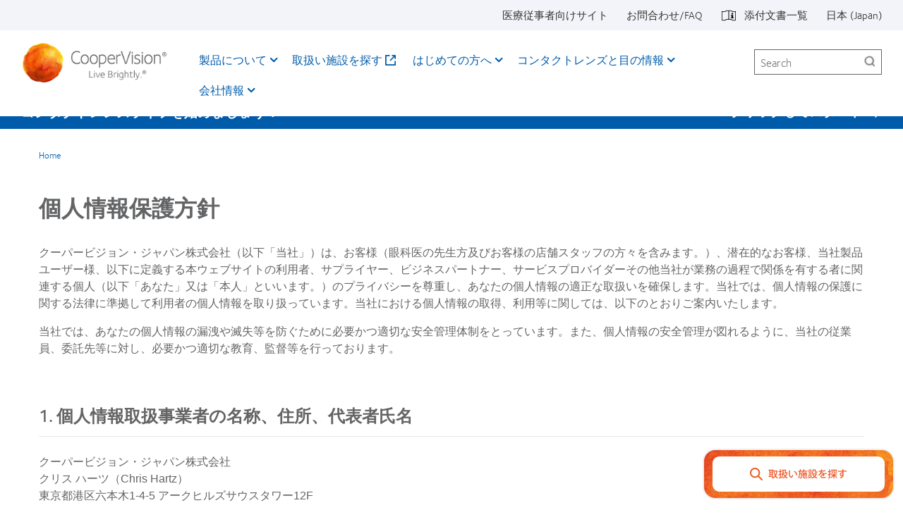

--- FILE ---
content_type: text/html; charset=UTF-8
request_url: https://coopervision.jp/privacy-policy
body_size: 36566
content:



<!DOCTYPE html>
<html lang="ja" dir="ltr" prefix="content: http://purl.org/rss/1.0/modules/content/  dc: http://purl.org/dc/terms/  foaf: http://xmlns.com/foaf/0.1/  og: http://ogp.me/ns#  rdfs: http://www.w3.org/2000/01/rdf-schema#  schema: http://schema.org/  sioc: http://rdfs.org/sioc/ns#  sioct: http://rdfs.org/sioc/types#  skos: http://www.w3.org/2004/02/skos/core#  xsd: http://www.w3.org/2001/XMLSchema# " class="h-100">
  <head>
    <meta charset="utf-8" />
<!-- OneTrust Cookies Consent notice start for coopervision.jp -->
<script type="text/javascript" src="https://cdn.cookielaw.org/consent/c283b8c0-d834-40f8-83cd-8c399e32c29c/OtAutoBlock.js"></script>
<script type="text/javascript" charset="UTF-8" src="https://cdn.cookielaw.org/scripttemplates/otSDKStub.js" data-domain-script="c283b8c0-d834-40f8-83cd-8c399e32c29c" data-document-language="true"></script>
<script type="text/javascript">
function OptanonWrapper() {
  window.dataLayer.push({event:'OneTrustGroupsUpdated'});
  jQuery(document).trigger('OneTrustGroupsUpdated');
}
</script>
<!-- OneTrust Cookies Consent notice end for coopervision.jp -->
<link href="https://coopervision.jp/themes/custom/cv_2020/apple-touch-icons/apple-touch-icon-129x129.png" rel="apple-touch-icon" />
<link href="https://coopervision.jp/themes/custom/cv_2020/apple-touch-icons/apple-touch-icon-32x32.png" rel="apple-touch-icon" sizes="32x32" />
<link href="https://coopervision.jp/themes/custom/cv_2020/apple-touch-icons/apple-touch-icon-57x57.png" rel="apple-touch-icon" sizes="57x57" />
<link href="https://coopervision.jp/themes/custom/cv_2020/apple-touch-icons/apple-touch-icon-72x72.png" rel="apple-touch-icon" sizes="72x72" />
<link href="https://coopervision.jp/themes/custom/cv_2020/apple-touch-icons/apple-touch-icon-129x129.png" rel="apple-touch-icon" sizes="129x129" />
<meta property="og:site_name" content="CooperVision Japan" />
<meta property="og:url" content="https://coopervision.jp/privacy-policy" />
<meta property="og:title" content="個人情報保護方針" />
<meta property="og:image" content="https://coopervision.jp/themes/custom/cv/logo.png" />
<meta name="Generator" content="Drupal 10 (https://www.drupal.org)" />
<meta name="MobileOptimized" content="width" />
<meta name="HandheldFriendly" content="true" />
<meta name="viewport" content="width=device-width, initial-scale=1.0" />
<link rel="icon" href="/themes/custom/cv_2020/favicon.ico" type="image/vnd.microsoft.icon" />
<link rel="alternate" hreflang="ja" href="https://coopervision.jp/privacy-policy" />

    <title>個人情報保護方針 | コンタクトレンズ | クーパービジョン</title>
    <link rel="stylesheet" media="all" href="/sites/coopervision.jp/files/css/css_PmflzDVzvRWmCHhGGuNxV6E73pdB7yna-Ovrj290mhk.css?delta=0&amp;language=ja&amp;theme=cv_2020&amp;include=[base64]" />
<link rel="stylesheet" media="all" href="/sites/coopervision.jp/files/css/css_WFyIr2td1K3Z1vewXWoBUCMcuo3DTnuJK-nrAqOZUPQ.css?delta=1&amp;language=ja&amp;theme=cv_2020&amp;include=[base64]" />
<link rel="stylesheet" media="all" href="/sites/coopervision.jp/files/css/css_c2u2iTtvJSggvW30HNsql6_QKR0n6d6VlooIOsCzjm0.css?delta=2&amp;language=ja&amp;theme=cv_2020&amp;include=[base64]" />


                    <!-- Google Tag Manager -->
      <script>(function(w,d,s,l,i){w[l]=w[l]||[];w[l].push({'gtm.start':
            new Date().getTime(),event:'gtm.js'});var f=d.getElementsByTagName(s)[0],
          j=d.createElement(s),dl=l!='dataLayer'?'&l='+l:'';j.async=true;j.src=
          'https://www.googletagmanager.com/gtm.js?id='+i+dl;f.parentNode.insertBefore(j,f);
        })(window,document,'script','dataLayer','GTM-W94LTST');</script>
      <!-- End Google Tag Manager -->
          
    <script src="/sites/coopervision.jp/files/js/js_dRxexGEii8SoO8DHFrTE9NlR9m84iBYazkjRPxDHfp4.js?scope=header&amp;delta=0&amp;language=ja&amp;theme=cv_2020&amp;include=[base64]"></script>

        </head>
  <body class="path-node node-type-cv-basic-page page-style--legacy not-logged-in">
                      <!-- Google Tag Manager (noscript) -->
        <noscript><iframe src="https://www.googletagmanager.com/ns.html?id=GTM-W94LTST"
                          height="0" width="0" style="display:none;visibility:hidden"></iframe></noscript>
        <!-- End Google Tag Manager (noscript) -->
              <div id="skip-link">
      <a href="#main-content" class="visually-hidden focusable">メインコンテンツに移動</a>
    </div>
    
      <div class="dialog-off-canvas-main-canvas" data-off-canvas-main-canvas>
    
<div id="page" class="page">
  <div class="container">

    <header class="header">
  <div class="header__content">
          <div class="header__top-nav">
        <div class="l-general">
          <div id="block-menu-menu-utility" class="block block-menu menu-menu-utility utility-nav">
            <div class="block-content">
          <ul  class="menu nav menu--level-1">
            
                          

        
        
        <li class="nav_item__practitioner nav-item menu__item--link menu__item--level-1">
                    
          <a href="/practitioner" class="nav_link__practitioner nav__link menu__link--link menu__link--level-1" data-drupal-link-system-path="practitioner">医療従事者向けサイト</a>
                                


  
  
    <div class="menu_link_content menu-link-contentutility view-mode-default menu-dropdown menu-dropdown-0 menu-" data-menu-name="" >

                    
      
    </div>

  



          
          
        </li>
      
                          

        
        
        <li class="nav-item menu__item--link menu__item--level-1">
                    
          <a href="/enquiries" class="nav__link menu__link--link menu__link--level-1" data-drupal-link-system-path="node/29176">お問合わせ/FAQ</a>
                                


  
  
    <div class="menu_link_content menu-link-contentutility view-mode-default menu-dropdown menu-dropdown-0 menu-お問合わせ-faq" data-menu-name="お問合わせ-faq" >

                    
      
    </div>

  



          
          
        </li>
      
                          

        
        
        <li class="with-patient-info-icon nav-item menu__item--link menu__item--level-1">
                    
          <a href="/product-information-booklet" class="nav__link menu__link--link menu__link--level-1" data-drupal-link-system-path="node/28971">添付文書一覧</a>
                                


  
  
    <div class="menu_link_content menu-link-contentutility view-mode-default menu-dropdown menu-dropdown-0 menu-添付文書一覧" data-menu-name="添付文書一覧" >

                    
      
    </div>

  



          
          
        </li>
      
                          

        
        
        <li class="nav-item menu__item--link menu__item--level-1">
                    
          <a href="/select-region" class="nav_link__country nav__link menu__link--link menu__link--level-1" data-drupal-link-system-path="select-region">日本 (Japan)</a>
                                


  
  
    <div class="menu_link_content menu-link-contentutility view-mode-default menu-dropdown menu-dropdown-0 menu-" data-menu-name="" >

                    
      
    </div>

  



          
          
        </li>
          </ul>
  

</div>
          </div>
        </div>
      </div>
    
    <div class="l-general">
            <div class="header__wrapper">
                  <div class="header__logo">
            <a rel="home" title="CooperVision Japan" href="https://coopervision.jp/">
              <img alt="CooperVision Japan Logo" src="https://coopervision.jp/themes/custom/cv_2020/logo.png" typeof="foaf:Image"/>
            </a>
          </div>
        
        <button id="mnav-trigger" class="header__mobile-trigger" aria-haspopup="true" aria-controls="mobile-header">
          <span class="hamburger-bar"></span><span class="visually-hidden">Home</span>
        </button>

        <div class="header__nav">
                      <div class="main-nav__wrapper">
              <div id="block-system-main-menu" class="block block-system block-menu system-main-menu main-nav">
                <div class="block-content">
                

  <ul class="nav menu menu-level-0">
          
      <li class="nav-item expanded  has-children" data-menu-name="製品について" >
        <a href="/contact-lenses" class="nav-link menu-minipanel minipanel-processed" data-drupal-link-system-path="revamp_our_products/ja">製品について</a>
                          


  
  
    <div class="menu_link_content menu-link-contentmain view-mode-default menu-dropdown menu-dropdown-0 menu-製品について main-menu-products" data-menu-name="製品について" >

                    
  <ul class="nav menu menu-level-1">
          
      <li class="nav-item expanded  has-children" data-menu-name="マイデイ" >
        <a href="/contact-lenses/myday-family" class="nav-link menu-minipanel minipanel-processed" data-drupal-link-system-path="node/29606">マイデイ</a>
                          


  
  
    <div class="menu_link_content menu-link-contentmain view-mode-default menu-dropdown menu-dropdown-1 menu-マイデイ" data-menu-name="マイデイ" >

                    
  <ul class="nav menu menu-level-2">
          
      <li class="nav-item" >
        <a href="/contact-lenses/myday/myday-1day" class="nav-link menu-minipanel minipanel-processed" data-drupal-link-system-path="node/29666">マイデイ</a>
                          


  
  
    <div class="menu_link_content menu-link-contentmain view-mode-default menu-dropdown menu-dropdown-2 menu-マイデイ" data-menu-name="マイデイ" >

                    
      
    </div>

  



              </li>
          
      <li class="nav-item" >
        <a href="/contact-lenses/myday/myday-toric" class="nav-link menu-minipanel minipanel-processed" data-drupal-link-system-path="node/29676">マイデイ トーリック</a>
                          


  
  
    <div class="menu_link_content menu-link-contentmain view-mode-default menu-dropdown menu-dropdown-2 menu-マイデイ-トーリック" data-menu-name="マイデイ-トーリック" >

                    
      
    </div>

  



              </li>
          
      <li class="nav-item" >
        <a href="/contact-lenses/myday/myday-multifocal" class="nav-link menu-minipanel minipanel-processed" data-drupal-link-system-path="node/29691">マイデイ マルチフォーカル</a>
                          


  
  
    <div class="menu_link_content menu-link-contentmain view-mode-default menu-dropdown menu-dropdown-2 menu-マイデイ-マルチフォーカル" data-menu-name="マイデイ-マルチフォーカル" >

                    
      
    </div>

  



              </li>
      </ul>



      
    </div>

  



              </li>
          
      <li class="nav-item menu-item--collapsed" >
        <a href="/contact-lenses/clariti" class="nav-link menu-minipanel minipanel-processed" data-drupal-link-system-path="node/29611">クラリティ ワンデー</a>
                          


  
  
    <div class="menu_link_content menu-link-contentmain view-mode-default menu-dropdown menu-dropdown-1 menu-クラリティ-ワンデー" data-menu-name="クラリティ-ワンデー" >

                    
      
    </div>

  



              </li>
          
      <li class="nav-item expanded  has-children" data-menu-name="プロクリア" >
        <a href="/contact-lenses/proclear" class="nav-link menu-minipanel minipanel-processed" data-drupal-link-system-path="node/29586">プロクリア</a>
                          


  
  
    <div class="menu_link_content menu-link-contentmain view-mode-default menu-dropdown menu-dropdown-1 menu-プロクリア" data-menu-name="プロクリア" >

                    
  <ul class="nav menu menu-level-2">
          
      <li class="nav-item" >
        <a href="/contact-lenses/proclear/proclear-1day" class="nav-link menu-minipanel minipanel-processed" data-drupal-link-system-path="node/29616">プロクリア ワンデー</a>
                          


  
  
    <div class="menu_link_content menu-link-contentmain view-mode-default menu-dropdown menu-dropdown-2 menu-プロクリア-ワンデー" data-menu-name="プロクリア-ワンデー" >

                    
      
    </div>

  



              </li>
          
      <li class="nav-item" >
        <a href="/contact-lenses/proclear/proclear-1day-multifocal" class="nav-link menu-minipanel minipanel-processed" data-drupal-link-system-path="node/29621">プロクリア ワンデー マルチフォーカル</a>
                          


  
  
    <div class="menu_link_content menu-link-contentmain view-mode-default menu-dropdown menu-dropdown-2 menu-プロクリア-ワンデー-マルチフォーカル" data-menu-name="プロクリア-ワンデー-マルチフォーカル" >

                    
      
    </div>

  



              </li>
      </ul>



      
    </div>

  



              </li>
          
      <li class="nav-item expanded  has-children" data-menu-name="アクエア" >
        <a href="/contact-lenses/aquair" class="nav-link menu-minipanel minipanel-processed" data-drupal-link-system-path="node/29596">アクエア</a>
                          


  
  
    <div class="menu_link_content menu-link-contentmain view-mode-default menu-dropdown menu-dropdown-1 menu-アクエア" data-menu-name="アクエア" >

                    
  <ul class="nav menu menu-level-2">
          
      <li class="nav-item" >
        <a href="/contact-lenses/aquair/1day" class="nav-link menu-minipanel minipanel-processed" data-drupal-link-system-path="node/29646">ワンデー アクエア</a>
                          


  
  
    <div class="menu_link_content menu-link-contentmain view-mode-default menu-dropdown menu-dropdown-2 menu-ワンデー-アクエア" data-menu-name="ワンデー-アクエア" >

                    
      
    </div>

  



              </li>
          
      <li class="nav-item" >
        <a href="/contact-lenses/aquair/1day-evolution" class="nav-link menu-minipanel minipanel-processed" data-drupal-link-system-path="node/29641">ワンデー アクエア エボリューション</a>
                          


  
  
    <div class="menu_link_content menu-link-contentmain view-mode-default menu-dropdown menu-dropdown-2 menu-ワンデー-アクエア-エボリューション" data-menu-name="ワンデー-アクエア-エボリューション" >

                    
      
    </div>

  



              </li>
          
      <li class="nav-item" >
        <a href="/contact-lenses/aquair/1day-toric" class="nav-link menu-minipanel minipanel-processed" data-drupal-link-system-path="node/29651">ワンデー アクエア トーリック</a>
                          


  
  
    <div class="menu_link_content menu-link-contentmain view-mode-default menu-dropdown menu-dropdown-2 menu-ワンデー-アクエア-トーリック" data-menu-name="ワンデー-アクエア-トーリック" >

                    
      
    </div>

  



              </li>
      </ul>



      
    </div>

  



              </li>
          
      <li class="nav-item expanded  has-children" data-menu-name="バイオメディックス" >
        <a href="/contact-lenses/biomedics" class="nav-link menu-minipanel minipanel-processed" data-drupal-link-system-path="node/29601">バイオメディックス</a>
                          


  
  
    <div class="menu_link_content menu-link-contentmain view-mode-default menu-dropdown menu-dropdown-1 menu-バイオメディックス" data-menu-name="バイオメディックス" >

                    
  <ul class="nav menu menu-level-2">
          
      <li class="nav-item" >
        <a href="/contact-lenses/biomedics/1day-ev" class="nav-link menu-minipanel minipanel-processed" data-drupal-link-system-path="node/29656">ワンデー バイオメディックス EV</a>
                          


  
  
    <div class="menu_link_content menu-link-contentmain view-mode-default menu-dropdown menu-dropdown-2 menu-ワンデー-バイオメディックス-ev" data-menu-name="ワンデー-バイオメディックス-ev" >

                    
      
    </div>

  



              </li>
          
      <li class="nav-item" >
        <a href="/contact-lenses/biomedics/1day-toric" class="nav-link menu-minipanel minipanel-processed" data-drupal-link-system-path="node/29661">ワンデー バイオメディックス トーリック</a>
                          


  
  
    <div class="menu_link_content menu-link-contentmain view-mode-default menu-dropdown menu-dropdown-2 menu-ワンデー-バイオメディックス-トーリック" data-menu-name="ワンデー-バイオメディックス-トーリック" >

                    
      
    </div>

  



              </li>
      </ul>



      
    </div>

  



              </li>
          
      <li class="nav-item expanded  has-children" data-menu-name="バイオフィニティ" >
        <a href="/contact-lenses/biofinity-family" class="nav-link menu-minipanel minipanel-processed" data-drupal-link-system-path="node/29591">バイオフィニティ</a>
                          


  
  
    <div class="menu_link_content menu-link-contentmain view-mode-default menu-dropdown menu-dropdown-1 menu-バイオフィニティ" data-menu-name="バイオフィニティ" >

                    
  <ul class="nav menu menu-level-2">
          
      <li class="nav-item" >
        <a href="/contact-lenses/biofinity" class="nav-link menu-minipanel minipanel-processed" data-drupal-link-system-path="node/29626">バイオフィニティ</a>
                          


  
  
    <div class="menu_link_content menu-link-contentmain view-mode-default menu-dropdown menu-dropdown-2 menu-バイオフィニティ" data-menu-name="バイオフィニティ" >

                    
      
    </div>

  



              </li>
          
      <li class="nav-item" >
        <a href="/contact-lenses/biofinity/biofinity-xr" class="nav-link menu-minipanel minipanel-processed" data-drupal-link-system-path="node/29671">バイオフィニティ XR</a>
                          


  
  
    <div class="menu_link_content menu-link-contentmain view-mode-default menu-dropdown menu-dropdown-2 menu-バイオフィニティ-xr" data-menu-name="バイオフィニティ-xr" >

                    
      
    </div>

  



              </li>
          
      <li class="nav-item" >
        <a href="/contact-lenses/biofinity/biofinity-toric" class="nav-link menu-minipanel minipanel-processed" data-drupal-link-system-path="node/29631">バイオフィニティ トーリック</a>
                          


  
  
    <div class="menu_link_content menu-link-contentmain view-mode-default menu-dropdown menu-dropdown-2 menu-バイオフィニティ-トーリック" data-menu-name="バイオフィニティ-トーリック" >

                    
      
    </div>

  



              </li>
          
      <li class="nav-item" >
        <a href="/contact-lenses/biofinity/biofinity-multifocal" class="nav-link menu-minipanel minipanel-processed" data-drupal-link-system-path="node/29636">バイオフィニティ マルチフォーカル</a>
                          


  
  
    <div class="menu_link_content menu-link-contentmain view-mode-default menu-dropdown menu-dropdown-2 menu-バイオフィニティ-マルチフォーカル" data-menu-name="バイオフィニティ-マルチフォーカル" >

                    
      
    </div>

  



              </li>
          
      <li class="nav-item" >
        <a href="/contact-lenses/biofinity/biofinity-active" class="nav-link menu-minipanel minipanel-processed" data-drupal-link-system-path="node/29681">バイオフィニティ アクティブ</a>
                          


  
  
    <div class="menu_link_content menu-link-contentmain view-mode-default menu-dropdown menu-dropdown-2 menu-バイオフィニティ-アクティブ" data-menu-name="バイオフィニティ-アクティブ" >

                    
      
    </div>

  



              </li>
      </ul>



      
    </div>

  



              </li>
      </ul>



  <div class="blocks-left field_type--block_field">
          <div class="blocks-left-item main__blocks-left main--default__blocks-left field_type--block_field even">
<div id="block-productfamilyformegamenu" class="block block-block c-block c-block--provider-cv-menu c-block--cv-product-family-menu">
  
    
      <div class="block-content">
      <div class="menu-product">

  <div class="menu-product__wrapper">
    <div class="menu-product__image-box">
      <img alt="MyDay®（マイデイ®）" src="https://coopervision.jp/sites/coopervision.jp/files/styles/cv_product_box/public/2023-10/family-shot-myday.png?itok=1EI7zyjw" loading="lazy"/>
    </div>

    <div class="menu-product__content-box">
      <div  class="mega-menu__product-family__name" >マイデイ</div>
      <div  class="mega-menu__product-family__list"  ><div class="views-element-container"><div class="js-view-dom-id-be7eb31c373268f5668743e6116fef661bd9f90090beddf74444df55fe8be3cb">
  
  
  

  
  
  

  <div class="view-content">
    <div class="item-list">
  
  <ul>

          <li class="item item--1"><div class="views-field views-field-field-cv-product-short-name"><div class="field-content"><a href="/contact-lenses/myday/myday-1day" hreflang="ja">マイデイ</a></div></div></li>
          <li class="item item--2"><div class="views-field views-field-field-cv-product-short-name"><div class="field-content"><a href="/contact-lenses/myday/myday-toric" hreflang="ja">マイデイ トーリック</a></div></div></li>
          <li class="item item--3"><div class="views-field views-field-field-cv-product-short-name"><div class="field-content"><a href="/contact-lenses/myday/myday-multifocal" hreflang="ja">マイデイ マルチフォーカル</a></div></div></li>
    
  </ul>

</div>

    
  </div>

  
  
  

  
  
</div>
</div>
</div>
    </div>
  </div>

</div>

    </div>
  </div>
</div>
          <div class="blocks-left-item main__blocks-left main--default__blocks-left field_type--block_field odd">
<div id="block-productfamilyformegamenu--2" class="block block-block c-block c-block--provider-cv-menu c-block--cv-product-family-menu">
  
    
      <div class="block-content">
      <div class="menu-product">

  <div class="menu-product__wrapper">
    <div class="menu-product__image-box">
      <img alt="" src="https://coopervision.jp/sites/coopervision.jp/files/styles/cv_product_box/public/media-image/family-shot-clariti-wetloc.png?itok=xpFkp_Lc" loading="lazy"/>
    </div>

    <div class="menu-product__content-box">
      <div  class="mega-menu__product-family__name" >クラリティ ワンデー</div>
      <div  class="mega-menu__product-family__list"  ><div class="views-element-container"><div class="js-view-dom-id-fb8e7980a94e29ba1b41ece8ab399a60d62a38b47757d80c5c43f78eeaa6d5b3">
  
  
  

  
  
  

  <div class="view-content">
    <div class="item-list">
  
  <ul>

          <li class="item item--1"><div class="views-field views-field-field-cv-product-short-name"><div class="field-content"><a href="/contact-lenses/clariti/clariti-1day" hreflang="ja">クラリティ ワンデー WetLoc Technology</a></div></div></li>
          <li class="item item--2"><div class="views-field views-field-field-cv-product-short-name"><div class="field-content"><a href="/contact-lenses/clariti/clariti-1day-prev" hreflang="ja">クラリティ ワンデー</a></div></div></li>
    
  </ul>

</div>

    
  </div>

  
  
  

  
  
</div>
</div>
</div>
    </div>
  </div>

</div>

    </div>
  </div>
</div>
          <div class="blocks-left-item main__blocks-left main--default__blocks-left field_type--block_field even">
<div id="block-productfamilyformegamenu--3" class="block block-block c-block c-block--provider-cv-menu c-block--cv-product-family-menu">
  
    
      <div class="block-content">
      <div class="menu-product">

  <div class="menu-product__wrapper">
    <div class="menu-product__image-box">
      <img alt="" src="https://coopervision.jp/sites/coopervision.jp/files/styles/cv_product_box/public/product-family-box-images/family-shot-proclear-a_0.png?itok=wAoiqepD" loading="lazy"/>
    </div>

    <div class="menu-product__content-box">
      <div  class="mega-menu__product-family__name" >プロクリア</div>
      <div  class="mega-menu__product-family__list"  ><div class="views-element-container"><div class="js-view-dom-id-351333c191ee115f6a1b141a2574bc04d026551fc1b0154b00c99646c1518fc5">
  
  
  

  
  
  

  <div class="view-content">
    <div class="item-list">
  
  <ul>

          <li class="item item--1"><div class="views-field views-field-field-cv-product-short-name"><div class="field-content"><a href="/contact-lenses/proclear/proclear-1day" hreflang="ja">プロクリア ワンデー</a></div></div></li>
          <li class="item item--2"><div class="views-field views-field-field-cv-product-short-name"><div class="field-content"><a href="/contact-lenses/proclear/proclear-1day-multifocal" hreflang="ja">プロクリア ワンデー マルチフォーカル</a></div></div></li>
    
  </ul>

</div>

    
  </div>

  
  
  

  
  
</div>
</div>
</div>
    </div>
  </div>

</div>

    </div>
  </div>
</div>
          <div class="blocks-left-item main__blocks-left main--default__blocks-left field_type--block_field odd">
<div id="block-productfamilyformegamenu--4" class="block block-block c-block c-block--provider-cv-menu c-block--cv-product-family-menu">
  
    
      <div class="block-content">
      <div class="menu-product">

  <div class="menu-product__wrapper">
    <div class="menu-product__image-box">
      <img alt="" src="https://coopervision.jp/sites/coopervision.jp/files/styles/cv_product_box/public/product-family-box-images/family-shot-aquair2018.jpg?itok=kcQqiiYL" loading="lazy"/>
    </div>

    <div class="menu-product__content-box">
      <div  class="mega-menu__product-family__name" >アクエア</div>
      <div  class="mega-menu__product-family__list"  ><div class="views-element-container"><div class="js-view-dom-id-cfecb3eb9849a4c4603c323607b2d5bf02dd3e1043858584eb6fa8da810840c5">
  
  
  

  
  
  

  <div class="view-content">
    <div class="item-list">
  
  <ul>

          <li class="item item--1"><div class="views-field views-field-field-cv-product-short-name"><div class="field-content"><a href="/contact-lenses/aquair/1day" hreflang="ja">ワンデー アクエア</a></div></div></li>
          <li class="item item--2"><div class="views-field views-field-field-cv-product-short-name"><div class="field-content"><a href="/contact-lenses/aquair/1day-evolution" hreflang="ja">ワンデー アクエア エボリューション</a></div></div></li>
          <li class="item item--3"><div class="views-field views-field-field-cv-product-short-name"><div class="field-content"><a href="/contact-lenses/aquair/1day-toric" hreflang="ja">ワンデー アクエア トーリック</a></div></div></li>
    
  </ul>

</div>

    
  </div>

  
  
  

  
  
</div>
</div>
</div>
    </div>
  </div>

</div>

    </div>
  </div>
</div>
      </div>

  <div class="blocks-middle field_type--block_field">
          <div class="blocks-middle-item main__blocks-middle main--default__blocks-middle field_type--block_field even">
<div id="block-productfamilyformegamenu--5" class="block block-block c-block c-block--provider-cv-menu c-block--cv-product-family-menu">
  
    
      <div class="block-content">
      <div class="menu-product">

  <div class="menu-product__wrapper">
    <div class="menu-product__image-box">
      <img alt="" src="https://coopervision.jp/sites/coopervision.jp/files/styles/cv_product_box/public/product-family-box-images/family-shot-biomedics2018.jpg?itok=1EWTuSCv" loading="lazy"/>
    </div>

    <div class="menu-product__content-box">
      <div  class="mega-menu__product-family__name" >バイオメディックス</div>
      <div  class="mega-menu__product-family__list"  ><div class="views-element-container"><div class="js-view-dom-id-ddc7364f88fea41371df481bc6e7227038c44e31fbd08f10e334f0c0bdef8903">
  
  
  

  
  
  

  <div class="view-content">
    <div class="item-list">
  
  <ul>

          <li class="item item--1"><div class="views-field views-field-field-cv-product-short-name"><div class="field-content"><a href="/contact-lenses/biomedics/1day-ev" hreflang="ja">ワンデー バイオメディックス EV</a></div></div></li>
          <li class="item item--2"><div class="views-field views-field-field-cv-product-short-name"><div class="field-content"><a href="/contact-lenses/biomedics/1day-toric" hreflang="ja">ワンデー バイオメディックス トーリック</a></div></div></li>
    
  </ul>

</div>

    
  </div>

  
  
  

  
  
</div>
</div>
</div>
    </div>
  </div>

</div>

    </div>
  </div>
</div>
          <div class="blocks-middle-item main__blocks-middle main--default__blocks-middle field_type--block_field odd">
<div id="block-productfamilyformegamenu--6" class="block block-block c-block c-block--provider-cv-menu c-block--cv-product-family-menu">
  
    
      <div class="block-content">
      <div class="menu-product">

  <div class="menu-product__wrapper">
    <div class="menu-product__image-box">
      <img alt="" src="https://coopervision.jp/sites/coopervision.jp/files/styles/cv_product_box/public/product-family-box-images/family-shot-biofinity2019a.png?itok=rpVNMTu5" loading="lazy"/>
    </div>

    <div class="menu-product__content-box">
      <div  class="mega-menu__product-family__name" >バイオフィニティ</div>
      <div  class="mega-menu__product-family__list"  ><div class="views-element-container"><div class="js-view-dom-id-a70fd825cf08e3d8adcdd00789f1b4e1f4207edd2fc9e214302c4f0bf7a8189e">
  
  
  

  
  
  

  <div class="view-content">
    <div class="item-list">
  
  <ul>

          <li class="item item--1"><div class="views-field views-field-field-cv-product-short-name"><div class="field-content"><a href="/contact-lenses/biofinity" hreflang="ja">バイオフィニティ</a></div></div></li>
          <li class="item item--2"><div class="views-field views-field-field-cv-product-short-name"><div class="field-content"><a href="/contact-lenses/biofinity/biofinity-xr" hreflang="ja">バイオフィニティ XR</a></div></div></li>
          <li class="item item--3"><div class="views-field views-field-field-cv-product-short-name"><div class="field-content"><a href="/contact-lenses/biofinity/biofinity-toric" hreflang="ja">バイオフィニティ トーリック</a></div></div></li>
          <li class="item item--4"><div class="views-field views-field-field-cv-product-short-name"><div class="field-content"><a href="/contact-lenses/biofinity/biofinity-multifocal" hreflang="ja">バイオフィニティ マルチフォーカル</a></div></div></li>
          <li class="item item--5"><div class="views-field views-field-field-cv-product-short-name"><div class="field-content"><a href="/contact-lenses/biofinity/biofinity-active" hreflang="ja">バイオフィニティ アクティブ</a></div></div></li>
    
  </ul>

</div>

    
  </div>

  
  
  

  
  
</div>
</div>
</div>
    </div>
  </div>

</div>

    </div>
  </div>
</div>
      </div>

      
    </div>

  



              </li>
          
      <li class="nav-item" >
        <a href="https://map.coopervision.jp/" class="nav-link menu-minipanel minipanel-processed">取扱い施設を探す</a>
                          


  
  
    <div class="menu_link_content menu-link-contentmain view-mode-default menu-dropdown menu-dropdown-0 menu-取扱い施設を探す" data-menu-name="取扱い施設を探す" >

                    
      
    </div>

  



              </li>
          
      <li class="nav-item expanded  has-children" data-menu-name="はじめての方へ" >
        <a href="/beginner" class="nav-link menu-minipanel minipanel-processed" data-drupal-link-system-path="node/28771">はじめての方へ</a>
                          


  
  
    <div class="menu_link_content menu-link-contentmain view-mode-default menu-dropdown menu-dropdown-0 menu-はじめての方へ" data-menu-name="はじめての方へ" >

                    
  <ul class="nav menu menu-level-1">
          
      <li class="nav-item" >
        <a href="/beginner/select-contact-lenses" class="nav-link menu-minipanel minipanel-processed" data-drupal-link-system-path="node/29211">マンガでわかる！目の健康を考えたコンタクトレンズの選び方</a>
                          


  
  
    <div class="menu_link_content menu-link-contentmain view-mode-default menu-dropdown menu-dropdown-1 menu-マンガでわかる！目の健康を考えたコンタクトレンズの選び方" data-menu-name="マンガでわかる！目の健康を考えたコンタクトレンズの選び方" >

                    
      
    </div>

  



              </li>
          
      <li class="nav-item" >
        <a href="/beginner/lecture/follow" title="" class="nav-link menu-minipanel minipanel-processed" data-drupal-link-system-path="node/29981">コンタクトレンズを使う人に守ってほしい５つのポイント</a>
                          


  
  
    <div class="menu_link_content menu-link-contentmain view-mode-default menu-dropdown menu-dropdown-1 menu-コンタクトレンズを使う人に守ってほしい５つのポイント" data-menu-name="コンタクトレンズを使う人に守ってほしい５つのポイント" >

                    
      
    </div>

  



              </li>
          
      <li class="nav-item" >
        <a href="/beginner/lenscare" title="" class="nav-link menu-minipanel minipanel-processed" data-drupal-link-system-path="node/29971">コンタクトレンズの正しいケアと使い方</a>
                          


  
  
    <div class="menu_link_content menu-link-contentmain view-mode-default menu-dropdown menu-dropdown-1 menu-コンタクトレンズの正しいケアと使い方" data-menu-name="コンタクトレンズの正しいケアと使い方" >

                    
      
    </div>

  



              </li>
          
      <li class="nav-item" >
        <a href="/beginner/lecture/type" title="" class="nav-link menu-minipanel minipanel-processed" data-drupal-link-system-path="node/29961">どんなコンタクトレンズがあるの？</a>
                          


  
  
    <div class="menu_link_content menu-link-contentmain view-mode-default menu-dropdown menu-dropdown-1 menu-どんなコンタクトレンズがあるの？" data-menu-name="どんなコンタクトレンズがあるの？" >

                    
      
    </div>

  



              </li>
          
      <li class="nav-item" >
        <a href="/beginner/lecture/difference" title="" class="nav-link menu-minipanel minipanel-processed" data-drupal-link-system-path="node/29956">コンタクトレンズとメガネの違い</a>
                          


  
  
    <div class="menu_link_content menu-link-contentmain view-mode-default menu-dropdown menu-dropdown-1 menu-コンタクトレンズとメガネの違い" data-menu-name="コンタクトレンズとメガネの違い" >

                    
      
    </div>

  



              </li>
          
      <li class="nav-item" >
        <a href="/beginner/lecture/buy" title="" class="nav-link menu-minipanel minipanel-processed" data-drupal-link-system-path="node/29976">コンタクトレンズを使い始める前に - 眼科での検査について</a>
                          


  
  
    <div class="menu_link_content menu-link-contentmain view-mode-default menu-dropdown menu-dropdown-1 menu-コンタクトレンズを使い始める前に---眼科での検査について" data-menu-name="コンタクトレンズを使い始める前に---眼科での検査について" >

                    
      
    </div>

  



              </li>
      </ul>



  <div class="blocks-middle field_type--block_field">
          <div class="blocks-middle-item main__blocks-middle main--default__blocks-middle field_type--block_field even"><nav role="navigation" aria-labelledby="block-meinnahikeshiyon-menu" id="block-meinnahikeshiyon">
      
        

        

  <ul class="nav menu menu-level-0">
          
      <li class="nav-item" >
        <a href="/beginner/select-contact-lenses" class="nav-link menu-minipanel minipanel-processed" data-drupal-link-system-path="node/29211">マンガでわかる！目の健康を考えたコンタクトレンズの選び方</a>
                          


  
  
    <div class="menu_link_content menu-link-contentmain view-mode-default menu-dropdown menu-dropdown-0 menu-マンガでわかる！目の健康を考えたコンタクトレンズの選び方" data-menu-name="マンガでわかる！目の健康を考えたコンタクトレンズの選び方" >

                    
      
    </div>

  



              </li>
          
      <li class="nav-item" >
        <a href="/beginner/lecture/follow" title="" class="nav-link menu-minipanel minipanel-processed" data-drupal-link-system-path="node/29981">コンタクトレンズを使う人に守ってほしい５つのポイント</a>
                          


  
  
    <div class="menu_link_content menu-link-contentmain view-mode-default menu-dropdown menu-dropdown-0 menu-コンタクトレンズを使う人に守ってほしい５つのポイント" data-menu-name="コンタクトレンズを使う人に守ってほしい５つのポイント" >

                    
      
    </div>

  



              </li>
          
      <li class="nav-item" >
        <a href="/beginner/lenscare" title="" class="nav-link menu-minipanel minipanel-processed" data-drupal-link-system-path="node/29971">コンタクトレンズの正しいケアと使い方</a>
                          


  
  
    <div class="menu_link_content menu-link-contentmain view-mode-default menu-dropdown menu-dropdown-0 menu-コンタクトレンズの正しいケアと使い方" data-menu-name="コンタクトレンズの正しいケアと使い方" >

                    
      
    </div>

  



              </li>
          
      <li class="nav-item" >
        <a href="/beginner/lecture/type" title="" class="nav-link menu-minipanel minipanel-processed" data-drupal-link-system-path="node/29961">どんなコンタクトレンズがあるの？</a>
                          


  
  
    <div class="menu_link_content menu-link-contentmain view-mode-default menu-dropdown menu-dropdown-0 menu-どんなコンタクトレンズがあるの？" data-menu-name="どんなコンタクトレンズがあるの？" >

                    
      
    </div>

  



              </li>
          
      <li class="nav-item" >
        <a href="/beginner/lecture/difference" title="" class="nav-link menu-minipanel minipanel-processed" data-drupal-link-system-path="node/29956">コンタクトレンズとメガネの違い</a>
                          


  
  
    <div class="menu_link_content menu-link-contentmain view-mode-default menu-dropdown menu-dropdown-0 menu-コンタクトレンズとメガネの違い" data-menu-name="コンタクトレンズとメガネの違い" >

                    
      
    </div>

  



              </li>
          
      <li class="nav-item" >
        <a href="/beginner/lecture/buy" title="" class="nav-link menu-minipanel minipanel-processed" data-drupal-link-system-path="node/29976">コンタクトレンズを使い始める前に - 眼科での検査について</a>
                          


  
  
    <div class="menu_link_content menu-link-contentmain view-mode-default menu-dropdown menu-dropdown-0 menu-コンタクトレンズを使い始める前に---眼科での検査について" data-menu-name="コンタクトレンズを使い始める前に---眼科での検査について" >

                    
      
    </div>

  



              </li>
      </ul>


  </nav>
</div>
      </div>

      
    </div>

  



              </li>
          
      <li class="nav-item expanded  has-children" data-menu-name="コンタクトレンズと目の情報" >
        <a href="/contact-lenses-and-vision" class="nav-link menu-minipanel minipanel-processed" data-drupal-link-system-path="node/29171">コンタクトレンズと目の情報</a>
                          


  
  
    <div class="menu_link_content menu-link-contentmain view-mode-default menu-dropdown menu-dropdown-0 menu-コンタクトレンズと目の情報" data-menu-name="コンタクトレンズと目の情報" >

                    
  <ul class="nav menu menu-level-1">
          
      <li class="nav-item menu-item--collapsed" >
        <a href="/lessons/ranshi-toric" class="nav-link menu-minipanel minipanel-processed" data-drupal-link-system-path="node/28371">世界で一番やさしい乱視講座</a>
                          


  
  
    <div class="menu_link_content menu-link-contentmain view-mode-default menu-dropdown menu-dropdown-1 menu-世界で一番やさしい乱視講座" data-menu-name="世界で一番やさしい乱視講座" >

                    
      
    </div>

  



              </li>
          
      <li class="nav-item menu-item--collapsed" >
        <a href="/lessons/rougan-kaizen" class="nav-link menu-minipanel minipanel-processed" data-drupal-link-system-path="node/28601">老眼対策ナビ</a>
                          


  
  
    <div class="menu_link_content menu-link-contentmain view-mode-default menu-dropdown menu-dropdown-1 menu-老眼対策ナビ" data-menu-name="老眼対策ナビ" >

                    
      
    </div>

  



              </li>
          
      <li class="nav-item expanded  has-children" data-menu-name="目のミカタlabo" >
        <a href="/tips" class="nav-link menu-minipanel minipanel-processed" data-drupal-link-system-path="node/28766">目のミカタLabo</a>
                          


  
  
    <div class="menu_link_content menu-link-contentmain view-mode-default menu-dropdown menu-dropdown-1 menu-目のミカタlabo" data-menu-name="目のミカタlabo" >

                    
  <ul class="nav menu menu-level-2">
          
      <li class="nav-item" >
        <a href="/tips/mechanism" class="nav-link menu-minipanel minipanel-processed" data-drupal-link-system-path="node/30091">目の仕組み</a>
                          


  
  
    <div class="menu_link_content menu-link-contentmain view-mode-default menu-dropdown menu-dropdown-2 menu-目の仕組み" data-menu-name="目の仕組み" >

                    
      
    </div>

  



              </li>
          
      <li class="nav-item" >
        <a href="/tips/contact-lens-eye" class="nav-link menu-minipanel minipanel-processed" data-drupal-link-system-path="node/30096">コンタクトレンズ選びで気になること</a>
                          


  
  
    <div class="menu_link_content menu-link-contentmain view-mode-default menu-dropdown menu-dropdown-2 menu-コンタクトレンズ選びで気になること" data-menu-name="コンタクトレンズ選びで気になること" >

                    
      
    </div>

  



              </li>
          
      <li class="nav-item" >
        <a href="/tips/contact-lens-care" class="nav-link menu-minipanel minipanel-processed" data-drupal-link-system-path="node/30101">コンタクトレンズの取扱いとケア</a>
                          


  
  
    <div class="menu_link_content menu-link-contentmain view-mode-default menu-dropdown menu-dropdown-2 menu-コンタクトレンズの取扱いとケア" data-menu-name="コンタクトレンズの取扱いとケア" >

                    
      
    </div>

  



              </li>
          
      <li class="nav-item" >
        <a href="/tips/comfortable" class="nav-link menu-minipanel minipanel-processed" data-drupal-link-system-path="node/30106">コンタクトレンズを快適に使うためのポイント</a>
                          


  
  
    <div class="menu_link_content menu-link-contentmain view-mode-default menu-dropdown menu-dropdown-2 menu-コンタクトレンズを快適に使うためのポイント" data-menu-name="コンタクトレンズを快適に使うためのポイント" >

                    
      
    </div>

  



              </li>
          
      <li class="nav-item" >
        <a href="/tips/trouble" class="nav-link menu-minipanel minipanel-processed" data-drupal-link-system-path="node/30111">コンタクトレンズと目のトラブル</a>
                          


  
  
    <div class="menu_link_content menu-link-contentmain view-mode-default menu-dropdown menu-dropdown-2 menu-コンタクトレンズと目のトラブル" data-menu-name="コンタクトレンズと目のトラブル" >

                    
      
    </div>

  



              </li>
          
      <li class="nav-item" >
        <a href="/tips/children-eyes" class="nav-link menu-minipanel minipanel-processed" data-drupal-link-system-path="node/30116">お子様がいらっしゃる方へ</a>
                          


  
  
    <div class="menu_link_content menu-link-contentmain view-mode-default menu-dropdown menu-dropdown-2 menu-お子様がいらっしゃる方へ" data-menu-name="お子様がいらっしゃる方へ" >

                    
      
    </div>

  



              </li>
      </ul>



  <div class="blocks-middle field_type--block_field">
          <div class="blocks-middle-item main__blocks-middle main--default__blocks-middle field_type--block_field even"><nav role="navigation" aria-labelledby="block-meinnahikeshiyon--2-menu" id="block-meinnahikeshiyon--2">
      
        

        

  <ul class="nav menu menu-level-0">
          
      <li class="nav-item" >
        <a href="/tips/mechanism" class="nav-link menu-minipanel minipanel-processed" data-drupal-link-system-path="node/30091">目の仕組み</a>
                          


  
  
    <div class="menu_link_content menu-link-contentmain view-mode-default menu-dropdown menu-dropdown-0 menu-目の仕組み" data-menu-name="目の仕組み" >

                    
      
    </div>

  



              </li>
          
      <li class="nav-item" >
        <a href="/tips/contact-lens-eye" class="nav-link menu-minipanel minipanel-processed" data-drupal-link-system-path="node/30096">コンタクトレンズ選びで気になること</a>
                          


  
  
    <div class="menu_link_content menu-link-contentmain view-mode-default menu-dropdown menu-dropdown-0 menu-コンタクトレンズ選びで気になること" data-menu-name="コンタクトレンズ選びで気になること" >

                    
      
    </div>

  



              </li>
          
      <li class="nav-item" >
        <a href="/tips/contact-lens-care" class="nav-link menu-minipanel minipanel-processed" data-drupal-link-system-path="node/30101">コンタクトレンズの取扱いとケア</a>
                          


  
  
    <div class="menu_link_content menu-link-contentmain view-mode-default menu-dropdown menu-dropdown-0 menu-コンタクトレンズの取扱いとケア" data-menu-name="コンタクトレンズの取扱いとケア" >

                    
      
    </div>

  



              </li>
          
      <li class="nav-item" >
        <a href="/tips/comfortable" class="nav-link menu-minipanel minipanel-processed" data-drupal-link-system-path="node/30106">コンタクトレンズを快適に使うためのポイント</a>
                          


  
  
    <div class="menu_link_content menu-link-contentmain view-mode-default menu-dropdown menu-dropdown-0 menu-コンタクトレンズを快適に使うためのポイント" data-menu-name="コンタクトレンズを快適に使うためのポイント" >

                    
      
    </div>

  



              </li>
          
      <li class="nav-item" >
        <a href="/tips/trouble" class="nav-link menu-minipanel minipanel-processed" data-drupal-link-system-path="node/30111">コンタクトレンズと目のトラブル</a>
                          


  
  
    <div class="menu_link_content menu-link-contentmain view-mode-default menu-dropdown menu-dropdown-0 menu-コンタクトレンズと目のトラブル" data-menu-name="コンタクトレンズと目のトラブル" >

                    
      
    </div>

  



              </li>
          
      <li class="nav-item" >
        <a href="/tips/children-eyes" class="nav-link menu-minipanel minipanel-processed" data-drupal-link-system-path="node/30116">お子様がいらっしゃる方へ</a>
                          


  
  
    <div class="menu_link_content menu-link-contentmain view-mode-default menu-dropdown menu-dropdown-0 menu-お子様がいらっしゃる方へ" data-menu-name="お子様がいらっしゃる方へ" >

                    
      
    </div>

  



              </li>
      </ul>


  </nav>
</div>
      </div>

      
    </div>

  



              </li>
          
      <li class="nav-item menu-item--collapsed" >
        <a href="/child-myopia" class="nav-link menu-minipanel minipanel-processed" data-drupal-link-system-path="node/30041">子どもの近視ナビ</a>
                          


  
  
    <div class="menu_link_content menu-link-contentmain view-mode-default menu-dropdown menu-dropdown-1 menu-子どもの近視ナビ" data-menu-name="子どもの近視ナビ" >

                    
      
    </div>

  



              </li>
      </ul>



  <div class="blocks-middle field_type--block_field">
          <div class="blocks-middle-item main__blocks-middle main--default__blocks-middle field_type--block_field even"><nav role="navigation" aria-labelledby="block-meinnahikeshiyon--3-menu" id="block-meinnahikeshiyon--3">
      
        

        

  <ul class="nav menu menu-level-0">
          
      <li class="nav-item menu-item--collapsed" >
        <a href="/lessons/ranshi-toric" class="nav-link menu-minipanel minipanel-processed" data-drupal-link-system-path="node/28371">世界で一番やさしい乱視講座</a>
                          


  
  
    <div class="menu_link_content menu-link-contentmain view-mode-default menu-dropdown menu-dropdown-0 menu-世界で一番やさしい乱視講座" data-menu-name="世界で一番やさしい乱視講座" >

                    
      
    </div>

  



              </li>
          
      <li class="nav-item menu-item--collapsed" >
        <a href="/lessons/rougan-kaizen" class="nav-link menu-minipanel minipanel-processed" data-drupal-link-system-path="node/28601">老眼対策ナビ</a>
                          


  
  
    <div class="menu_link_content menu-link-contentmain view-mode-default menu-dropdown menu-dropdown-0 menu-老眼対策ナビ" data-menu-name="老眼対策ナビ" >

                    
      
    </div>

  



              </li>
          
      <li class="nav-item expanded  has-children" data-menu-name="目のミカタlabo" >
        <a href="/tips" class="nav-link menu-minipanel minipanel-processed" data-drupal-link-system-path="node/28766">目のミカタLabo</a>
                          


  
  
    <div class="menu_link_content menu-link-contentmain view-mode-default menu-dropdown menu-dropdown-0 menu-目のミカタlabo" data-menu-name="目のミカタlabo" >

                    
  <ul class="nav menu menu-level-1">
          
      <li class="nav-item" >
        <a href="/tips/mechanism" class="nav-link menu-minipanel minipanel-processed" data-drupal-link-system-path="node/30091">目の仕組み</a>
                          


  
  
    <div class="menu_link_content menu-link-contentmain view-mode-default menu-dropdown menu-dropdown-1 menu-目の仕組み" data-menu-name="目の仕組み" >

                    
      
    </div>

  



              </li>
          
      <li class="nav-item" >
        <a href="/tips/contact-lens-eye" class="nav-link menu-minipanel minipanel-processed" data-drupal-link-system-path="node/30096">コンタクトレンズ選びで気になること</a>
                          


  
  
    <div class="menu_link_content menu-link-contentmain view-mode-default menu-dropdown menu-dropdown-1 menu-コンタクトレンズ選びで気になること" data-menu-name="コンタクトレンズ選びで気になること" >

                    
      
    </div>

  



              </li>
          
      <li class="nav-item" >
        <a href="/tips/contact-lens-care" class="nav-link menu-minipanel minipanel-processed" data-drupal-link-system-path="node/30101">コンタクトレンズの取扱いとケア</a>
                          


  
  
    <div class="menu_link_content menu-link-contentmain view-mode-default menu-dropdown menu-dropdown-1 menu-コンタクトレンズの取扱いとケア" data-menu-name="コンタクトレンズの取扱いとケア" >

                    
      
    </div>

  



              </li>
          
      <li class="nav-item" >
        <a href="/tips/comfortable" class="nav-link menu-minipanel minipanel-processed" data-drupal-link-system-path="node/30106">コンタクトレンズを快適に使うためのポイント</a>
                          


  
  
    <div class="menu_link_content menu-link-contentmain view-mode-default menu-dropdown menu-dropdown-1 menu-コンタクトレンズを快適に使うためのポイント" data-menu-name="コンタクトレンズを快適に使うためのポイント" >

                    
      
    </div>

  



              </li>
          
      <li class="nav-item" >
        <a href="/tips/trouble" class="nav-link menu-minipanel minipanel-processed" data-drupal-link-system-path="node/30111">コンタクトレンズと目のトラブル</a>
                          


  
  
    <div class="menu_link_content menu-link-contentmain view-mode-default menu-dropdown menu-dropdown-1 menu-コンタクトレンズと目のトラブル" data-menu-name="コンタクトレンズと目のトラブル" >

                    
      
    </div>

  



              </li>
          
      <li class="nav-item" >
        <a href="/tips/children-eyes" class="nav-link menu-minipanel minipanel-processed" data-drupal-link-system-path="node/30116">お子様がいらっしゃる方へ</a>
                          


  
  
    <div class="menu_link_content menu-link-contentmain view-mode-default menu-dropdown menu-dropdown-1 menu-お子様がいらっしゃる方へ" data-menu-name="お子様がいらっしゃる方へ" >

                    
      
    </div>

  



              </li>
      </ul>



  <div class="blocks-middle field_type--block_field">
          <div class="blocks-middle-item main__blocks-middle main--default__blocks-middle field_type--block_field even"><nav role="navigation" aria-labelledby="block-meinnahikeshiyon--4-menu" id="block-meinnahikeshiyon--4">
      
        

        

  <ul class="nav menu menu-level-0">
          
      <li class="nav-item" >
        <a href="/tips/mechanism" class="nav-link menu-minipanel minipanel-processed" data-drupal-link-system-path="node/30091">目の仕組み</a>
                          


  
  
    <div class="menu_link_content menu-link-contentmain view-mode-default menu-dropdown menu-dropdown-0 menu-目の仕組み" data-menu-name="目の仕組み" >

                    
      
    </div>

  



              </li>
          
      <li class="nav-item" >
        <a href="/tips/contact-lens-eye" class="nav-link menu-minipanel minipanel-processed" data-drupal-link-system-path="node/30096">コンタクトレンズ選びで気になること</a>
                          


  
  
    <div class="menu_link_content menu-link-contentmain view-mode-default menu-dropdown menu-dropdown-0 menu-コンタクトレンズ選びで気になること" data-menu-name="コンタクトレンズ選びで気になること" >

                    
      
    </div>

  



              </li>
          
      <li class="nav-item" >
        <a href="/tips/contact-lens-care" class="nav-link menu-minipanel minipanel-processed" data-drupal-link-system-path="node/30101">コンタクトレンズの取扱いとケア</a>
                          


  
  
    <div class="menu_link_content menu-link-contentmain view-mode-default menu-dropdown menu-dropdown-0 menu-コンタクトレンズの取扱いとケア" data-menu-name="コンタクトレンズの取扱いとケア" >

                    
      
    </div>

  



              </li>
          
      <li class="nav-item" >
        <a href="/tips/comfortable" class="nav-link menu-minipanel minipanel-processed" data-drupal-link-system-path="node/30106">コンタクトレンズを快適に使うためのポイント</a>
                          


  
  
    <div class="menu_link_content menu-link-contentmain view-mode-default menu-dropdown menu-dropdown-0 menu-コンタクトレンズを快適に使うためのポイント" data-menu-name="コンタクトレンズを快適に使うためのポイント" >

                    
      
    </div>

  



              </li>
          
      <li class="nav-item" >
        <a href="/tips/trouble" class="nav-link menu-minipanel minipanel-processed" data-drupal-link-system-path="node/30111">コンタクトレンズと目のトラブル</a>
                          


  
  
    <div class="menu_link_content menu-link-contentmain view-mode-default menu-dropdown menu-dropdown-0 menu-コンタクトレンズと目のトラブル" data-menu-name="コンタクトレンズと目のトラブル" >

                    
      
    </div>

  



              </li>
          
      <li class="nav-item" >
        <a href="/tips/children-eyes" class="nav-link menu-minipanel minipanel-processed" data-drupal-link-system-path="node/30116">お子様がいらっしゃる方へ</a>
                          


  
  
    <div class="menu_link_content menu-link-contentmain view-mode-default menu-dropdown menu-dropdown-0 menu-お子様がいらっしゃる方へ" data-menu-name="お子様がいらっしゃる方へ" >

                    
      
    </div>

  



              </li>
      </ul>


  </nav>
</div>
      </div>

      
    </div>

  



              </li>
          
      <li class="nav-item menu-item--collapsed" >
        <a href="/child-myopia" class="nav-link menu-minipanel minipanel-processed" data-drupal-link-system-path="node/30041">子どもの近視ナビ</a>
                          


  
  
    <div class="menu_link_content menu-link-contentmain view-mode-default menu-dropdown menu-dropdown-0 menu-子どもの近視ナビ" data-menu-name="子どもの近視ナビ" >

                    
      
    </div>

  



              </li>
      </ul>


  </nav>
</div>
      </div>

      
    </div>

  



              </li>
          
      <li class="nav-item expanded  has-children" data-menu-name="会社情報" >
        <a href="/our-company" class="nav-link menu-minipanel minipanel-processed" data-drupal-link-system-path="node/28351">会社情報</a>
                          


  
  
    <div class="menu_link_content menu-link-contentmain view-mode-default menu-dropdown menu-dropdown-0 menu-会社情報" data-menu-name="会社情報" >

                    
  <ul class="nav menu menu-level-1">
          
      <li class="nav-item" >
        <a href="/our-company/promise" class="nav-link menu-minipanel minipanel-processed" data-drupal-link-system-path="node/28486">クーパービジョンの約束</a>
                          


  
  
    <div class="menu_link_content menu-link-contentmain view-mode-default menu-dropdown menu-dropdown-1 menu-クーパービジョンの約束" data-menu-name="クーパービジョンの約束" >

                    
      
    </div>

  



              </li>
          
      <li class="nav-item menu-item--collapsed" >
        <a href="/our-company/careers" class="nav-link menu-minipanel minipanel-processed" data-drupal-link-system-path="node/29421">クーパービジョンでのキャリア</a>
                          


  
  
    <div class="menu_link_content menu-link-contentmain view-mode-default menu-dropdown menu-dropdown-1 menu-クーパービジョンでのキャリア" data-menu-name="クーパービジョンでのキャリア" >

                    
      
    </div>

  



              </li>
          
      <li class="nav-item" >
        <a href="/our-company/history" class="nav-link menu-minipanel minipanel-processed" data-drupal-link-system-path="node/28491">クーパービジョンの歴史</a>
                          


  
  
    <div class="menu_link_content menu-link-contentmain view-mode-default menu-dropdown menu-dropdown-1 menu-クーパービジョンの歴史" data-menu-name="クーパービジョンの歴史" >

                    
      
    </div>

  



              </li>
          
      <li class="nav-item" >
        <a href="/our-company/news-center" class="nav-link menu-minipanel minipanel-processed" data-drupal-link-system-path="our-company/news-center">新着情報/プレスリリース</a>
                          


  
  
    <div class="menu_link_content menu-link-contentmain view-mode-default menu-dropdown menu-dropdown-1 menu-新着情報-プレスリリース" data-menu-name="新着情報-プレスリリース" >

                    
      
    </div>

  



              </li>
          
      <li class="nav-item" >
        <a href="/our-company/profile" class="nav-link menu-minipanel minipanel-processed" data-drupal-link-system-path="node/28496">会社概要</a>
                          


  
  
    <div class="menu_link_content menu-link-contentmain view-mode-default menu-dropdown menu-dropdown-1 menu-会社概要" data-menu-name="会社概要" >

                    
      
    </div>

  



              </li>
          
      <li class="nav-item" >
        <a href="/our-company/csr" class="nav-link menu-minipanel minipanel-processed" data-drupal-link-system-path="node/29221">クーパービジョンのCSR</a>
                          


  
  
    <div class="menu_link_content menu-link-contentmain view-mode-default menu-dropdown menu-dropdown-1 menu-クーパービジョンのcsr" data-menu-name="クーパービジョンのcsr" >

                    
      
    </div>

  



              </li>
          
      <li class="nav-item" >
        <a href="/our-company/social-activity" class="nav-link menu-minipanel minipanel-processed" data-drupal-link-system-path="node/28366">社会貢献活動</a>
                          


  
  
    <div class="menu_link_content menu-link-contentmain view-mode-default menu-dropdown menu-dropdown-1 menu-社会貢献活動" data-menu-name="社会貢献活動" >

                    
      
    </div>

  



              </li>
          
      <li class="nav-item menu-item--collapsed" >
        <a href="/our-company/coopervision-sustainability" class="nav-link menu-minipanel minipanel-processed" data-drupal-link-system-path="node/29076">クーパービジョン&amp;サステナビリティ</a>
                          


  
  
    <div class="menu_link_content menu-link-contentmain view-mode-default menu-dropdown menu-dropdown-1 menu-クーパービジョンサステナビリティ" data-menu-name="クーパービジョンサステナビリティ" >

                    
      
    </div>

  



              </li>
          
      <li class="nav-item menu-item--collapsed" >
        <a href="/our-company/guideline" class="nav-link menu-minipanel minipanel-processed" data-drupal-link-system-path="node/28516">透明性ガイドライン</a>
                          


  
  
    <div class="menu_link_content menu-link-contentmain view-mode-default menu-dropdown menu-dropdown-1 menu-透明性ガイドライン" data-menu-name="透明性ガイドライン" >

                    
      
    </div>

  



              </li>
      </ul>



  <div class="blocks-middle field_type--block_field">
          <div class="blocks-middle-item main__blocks-middle main--default__blocks-middle field_type--block_field even"><nav role="navigation" aria-labelledby="block-meinnahikeshiyon--5-menu" id="block-meinnahikeshiyon--5">
      
        

        

  <ul class="nav menu menu-level-0">
          
      <li class="nav-item" >
        <a href="/our-company/promise" class="nav-link menu-minipanel minipanel-processed" data-drupal-link-system-path="node/28486">クーパービジョンの約束</a>
                          


  
  
    <div class="menu_link_content menu-link-contentmain view-mode-default menu-dropdown menu-dropdown-0 menu-クーパービジョンの約束" data-menu-name="クーパービジョンの約束" >

                    
      
    </div>

  



              </li>
          
      <li class="nav-item menu-item--collapsed" >
        <a href="/our-company/careers" class="nav-link menu-minipanel minipanel-processed" data-drupal-link-system-path="node/29421">クーパービジョンでのキャリア</a>
                          


  
  
    <div class="menu_link_content menu-link-contentmain view-mode-default menu-dropdown menu-dropdown-0 menu-クーパービジョンでのキャリア" data-menu-name="クーパービジョンでのキャリア" >

                    
      
    </div>

  



              </li>
          
      <li class="nav-item" >
        <a href="/our-company/history" class="nav-link menu-minipanel minipanel-processed" data-drupal-link-system-path="node/28491">クーパービジョンの歴史</a>
                          


  
  
    <div class="menu_link_content menu-link-contentmain view-mode-default menu-dropdown menu-dropdown-0 menu-クーパービジョンの歴史" data-menu-name="クーパービジョンの歴史" >

                    
      
    </div>

  



              </li>
          
      <li class="nav-item" >
        <a href="/our-company/news-center" class="nav-link menu-minipanel minipanel-processed" data-drupal-link-system-path="our-company/news-center">新着情報/プレスリリース</a>
                          


  
  
    <div class="menu_link_content menu-link-contentmain view-mode-default menu-dropdown menu-dropdown-0 menu-新着情報-プレスリリース" data-menu-name="新着情報-プレスリリース" >

                    
      
    </div>

  



              </li>
          
      <li class="nav-item" >
        <a href="/our-company/profile" class="nav-link menu-minipanel minipanel-processed" data-drupal-link-system-path="node/28496">会社概要</a>
                          


  
  
    <div class="menu_link_content menu-link-contentmain view-mode-default menu-dropdown menu-dropdown-0 menu-会社概要" data-menu-name="会社概要" >

                    
      
    </div>

  



              </li>
          
      <li class="nav-item" >
        <a href="/our-company/csr" class="nav-link menu-minipanel minipanel-processed" data-drupal-link-system-path="node/29221">クーパービジョンのCSR</a>
                          


  
  
    <div class="menu_link_content menu-link-contentmain view-mode-default menu-dropdown menu-dropdown-0 menu-クーパービジョンのcsr" data-menu-name="クーパービジョンのcsr" >

                    
      
    </div>

  



              </li>
          
      <li class="nav-item" >
        <a href="/our-company/social-activity" class="nav-link menu-minipanel minipanel-processed" data-drupal-link-system-path="node/28366">社会貢献活動</a>
                          


  
  
    <div class="menu_link_content menu-link-contentmain view-mode-default menu-dropdown menu-dropdown-0 menu-社会貢献活動" data-menu-name="社会貢献活動" >

                    
      
    </div>

  



              </li>
          
      <li class="nav-item menu-item--collapsed" >
        <a href="/our-company/coopervision-sustainability" class="nav-link menu-minipanel minipanel-processed" data-drupal-link-system-path="node/29076">クーパービジョン&amp;サステナビリティ</a>
                          


  
  
    <div class="menu_link_content menu-link-contentmain view-mode-default menu-dropdown menu-dropdown-0 menu-クーパービジョンサステナビリティ" data-menu-name="クーパービジョンサステナビリティ" >

                    
      
    </div>

  



              </li>
          
      <li class="nav-item menu-item--collapsed" >
        <a href="/our-company/guideline" class="nav-link menu-minipanel minipanel-processed" data-drupal-link-system-path="node/28516">透明性ガイドライン</a>
                          


  
  
    <div class="menu_link_content menu-link-contentmain view-mode-default menu-dropdown menu-dropdown-0 menu-透明性ガイドライン" data-menu-name="透明性ガイドライン" >

                    
      
    </div>

  



              </li>
      </ul>


  </nav>
</div>
      </div>

      
    </div>

  



              </li>
      </ul>


                </div>
              </div>
            </div>
                  </div>

        <div id="block-search-api-page-site-search" class="block block-search-api-page search-api-page-site-search search--header">
  <span class="block-title">Search</span>
  <div class="block-content">
          <form action="/privacy-policy" method="post" id="search-api-page-block-form-site-search" accept-charset="UTF-8">
  <div class="js-form-item form-item js-form-type-search form-item-keys js-form-item-keys form-no-label">
      <label for="edit-keys" class="visually-hidden">Search</label>
        <input title="検索したいキーワードを入力してください" placeholder="Search" data-drupal-selector="edit-keys" type="search" id="edit-keys" name="keys" value="" size="30" maxlength="128" class="form-search" />

        </div>
<input autocomplete="off" data-drupal-selector="form-y3kyp1bwv5qbq8ftiztsrvvy6vnq2ip9wyhvb-ymerg" type="hidden" name="form_build_id" value="form-Y3KYp1BwV5qbq8fTiZTSRVvY6vNQ2IP9wyhVB_ymERg" />
<input data-drupal-selector="edit-search-api-page-block-form-site-search" type="hidden" name="form_id" value="search_api_page_block_form_site_search" />
<div data-drupal-selector="edit-actions" class="form-actions js-form-wrapper form-wrapper" id="edit-actions"><input class="search-form__submit js-form-submit form-submit" data-drupal-selector="edit-submit" type="submit" id="edit-submit" name="op" value="Search" />
</div>

</form>

      </div>
</div>


      </div>
          </div>

  </div>


      <div class="header__mega-menu"></div>
  

  <div class="header__mobile-menu" id="mobile-header" role="navigation" aria-labelledby="mnav-trigger"></div>

      
<div class="uj-banner block block-block c-block c-block--provider-revamp-user-journeys c-block--revamp-user-get-started-banner">
  
    
      <div class="block-content">
      <div class="block block-revamp-user-journeys revamp-user-journeys-revamp-user-get-started-banner" id="block-revamp-user-journeys-revamp-user-get-started-banner">
  <div class="block-content">
        <div class="uj-banner">
      <div class="uj-banner__wrapper l-general">
                <a class="js-uj-colorbox init-uj-colorbox-processed cboxElement" id="js-uj-colorbox" data-colorbox-target="#lets-get-started" href="#">
          <p>コンタクトレンズライフを始めましょう！</p>
          <p class="uj-banner__action">
            <span class="uj-banner__action--desktop">クリックしてスタート</span>
            <span class="uj-banner__action--mobile">タップして始めてください</span>
          </p>
        </a>
      </div>
    </div>
  </div>
</div>

    </div>
  </div>

  
  <div class="header__overlay"></div>
</header>
     


    
  <div class="content-top__wrapper">
    <div class="l-general">
                               
<div class="block block-block c-block c-block--provider-system c-block--system-breadcrumb-block">
  
    
      <div class="block-content">
        <div class="l-general breadcrumb-container">
    <div class="breadcrumb">
                        <a href="/">Home</a>
                          </div>
  </div>

    </div>
  </div>
          <div>
    
<div id="block-migrated-3886" class="block block-block c-block c-block--provider-block-content c-block--block-contentda1fa9e5-27da-4eab-ad3c-eab4190ae904">
  
    
      <div class="block-content">
      
  <div class="body field_type--text_with_summary">
          <div class="body-item basic__body basic--full__body field_type--text_with_summary even"><style type="text/css">
/*------------------------------------------------
    CSS Component - Footer
------------------------------------------------*/

/* 打ち消し用 */
.footer-nav>.block-content>.nav { -webkit-column-count:unset !important; column-count:unset !important; }
.footer-nav .block-content>.nav>li {-webkit-column-break-inside:unset !important; break-inside: unset !important;}

/* 追加 */
.footer-nav>.block-content>.nav { display: flex; flex-wrap: wrap; justify-content: flex-start; padding-left: 0; }
.footer-nav .block-content>.nav>li a { font-family: "Foundry Sterling Book", Arial, Helvetica, "Lucida Grande", "ヒラギノ角ゴ ProN W3", "Hiragino Kaku Gothic ProN", "メイリオ", Meiryo, sans-serif !important; font-size: 14px !important; font-weight: 400 !important; width: auto; padding: 0; }
@media (min-width: 37.5625rem) {
 .footer-nav .block-content>.nav>li { width: auto; padding: 0; }
 .footer-nav .block-content>.nav>li:not(:first-child) { margin-left: 1rem; }
}
@media not all and (min-width: 37.5625rem) {
 .footer-nav .block-content>.nav>li { width: 50%; }
}
</style></div>
      </div>

    </div>
  </div>

<div id="block-migrated-2831" class="block block-block c-block c-block--provider-block-content c-block--block-content932d3755-bb48-4d16-8274-523197a10ffd">
  
    
      <div class="block-content">
      
  <div class="body field_type--text_with_summary">
          <div class="body-item basic__body basic--full__body field_type--text_with_summary even"><style type="text/css">
/*------------------------
    CSS Site-Wide
------------------------*/
picture[title=hideimg], img[title=hideimg]{display:none!important;}
.blue{color:#096ab7!important;}
.dark-blue{color:#163b7e!important;}
.blue-green{color:#0094b3!important;}
.green{color:#4a9d52!important;}
.light-blue{color:#55bee2!important;}
.orange{color:#f59e00!important;}
.pink{color:#e7807a!important;}
.purple{color:#583c93!important;}
.light-grey{color:#bbb!important;}
.no-margin{margin:0px!important;}
.mar-left-20{margin-left:20px!important}
.mar-right-20{margin-right:20px!important}
.mar-right-40{margin-right:40px!important}
.mar-right-80{margin-right:80px!important}
.mar-bottom-20{margin-bottom:20px!important;}
.mar-top-20{margin-top:20px!important;}
.mar-top-30{margin-top:30px!important;}
.mar-top-40{margin-top:40px!important;}
.mar-top-60{margin-top:60px!important;}
.mar-bottom-40{margin-bottom:40px!important;}
.mar-bottom-60{margin-bottom:60px;}
.no-pad{padding:0!important;}
.pad-top{padding-top:15px;}
.pad-left{padding-left:15px;}
.pad-right{padding-right:15px;}
.pad-bottom{padding-bottom:15px;}
.pad-15{padding:15px!important;}
.pad-20{padding:20px!important;}
.pad-30{padding:30px!important;}
.border-bottom{padding-bottom:10px;border-bottom:1px #ccc dotted;}
.border-bottom-solid{padding-bottom:10px;border-bottom:1px #ccc solid;}
.left{float:left;}
.right{float:right;}
.text-right{text-align: right;}
.clear{clear:both!important;}
.grey-box{padding:0.5em 2em 2em;background:#f2f4f9;}
.grey-box h3{margin:3px 0 10px!important;}
.grey-box p{margin-bottom:3px!important;}
.grey-box li{margin-left:10px!important;}
.wysiwyg-widget--two-column-text-image__col-second-image a,
.wysiwyg-widget--two-column-text-image__col-first-image a { display: block;}
.show-border-group img, .show-border{border:1px #e6e6e6 solid;}
.show-border a{line-height: 0;}
.show-border *:last-child{margin-bottom: 0;}
p + p.show-border {margin-top: 3rem;}
.cv-product__cta-glance{display:none;}
.small-hr{margin:-15px 0 15px;border:0;height:1px;background:#ccc;}
.small-font{font-size:12px!important;}
.full-width, .full-width img{width:100%!important;}
.img-half-no-pad a img,.img-half a img{width:50%;height:50%;}
.img-half a:first-child img{padding-right:12px;}
.img-half a:last-child img{padding-left:12px;}
.imgfix img{margin-bottom:1px;}
strong{font-weight:700!important;}
hr {border: solid #ddd; border-width: 1px 0 0; clear: both; margin: 10px 0 10px; height: 0;}
.strong-hr {border: solid #808080; border-width: 2px 0 0;}

#block-block-1{padding:0!important;border:none!important;}
#basic-table td{border:1px #e6e6e6 solid;}
.first-grey tr > td:first-child{background:#dfdfdf;}
.first-grey td{padding:10px;border:1px #e6e6e6 solid;}

.table-archive{width:100%;}
.table-archive tr:first-child td{background:#dfdfdf;}
.table-archive td{padding:10px;border:1px #e6e6e6 solid;}

#calendar-table td{border:1px #dddddd solid;padding:10px;}
#calendar-table tr:nth-child(odd) td{background:#f7f6f6}

#custom-bar{padding:0!important;background:#f2f4f9!important;border-top:none!important;border-bottom:none!important;}
#custom-bar ul{list-style:none;margin:0!important;padding:0px!important;}
#custom-bar li{padding:7px 0!important;margin:0 10px!important;font-size:14px!important;}
#bar-title{border-bottom:none!important;margin:0!important;font-size:18px!important;padding:10px!important;}
#bar-bottom{border-top:none!important;height:12px;margin:0!important;}

.agingnavi-list li{list-style-image: url('/sites/coopervision.jp/files/lesson-agenavi-bullet.jpg');line-height:14px;padding:0 0 10px 15px;}

.term-listing-heading {display:none !important;}
</style>
</div>
      </div>

    </div>
  </div>

<div id="block-cv-2020-csscomponentproductbnrtips" class="block block-block c-block c-block--provider-block-content c-block--block-contentdcab54ad-1d74-4bb5-8727-6839f8975e04">
  
    
      <div class="block-content">
      
  <div class="body field_type--text_with_summary">
          <div class="body-item basic__body basic--full__body field_type--text_with_summary even"><style type="text/css">
/*------------------------------------------------
CSS Component - ProductBnr
------------------------------------------------*/
body[class][class] .product_bnr ul {
  list-style: none !important;
  padding: 0;
  display: flex;
  flex-wrap: wrap;
  margin: 0;
  justify-content: space-between;
}

body[class][class] .product_bnr ul::after {
  content: "";
  display: block;
}

body[class][class] .product_bnr ul::after,
body[class][class] .product_bnr ul li {
  width: 32%;
}

body[class][class] .product_bnr ul li {
  padding-left: 0;
  border: 1px solid #e5e5e5;
  font-size: 0.7em !important;
  line-height: 1;
  padding-bottom: 2%;
}

body[class][class] .product_bnr ul li::before {
  content: none;
  display: none;
}

body[class][class] .product_bnr ul li a {
  text-decoration: none;
  color: #636466;
}

body[class][class] .product_bnr ul li a:hover {
  opacity: 0.8;
}

body[class][class] .product_bnr ul li span {
  width: 100%;
  font-size: 1.2em;
  padding: 1% 2%;
  font-weight: bold;
  text-align: center;
  position: relative;
  display: block;
  margin-top: -2px;
  margin-bottom: 8px;
  box-sizing: border-box;
}

body[class][class] .product_bnr ul li h2 {
  font-size: 1.2em;
  font-weight: bold;
}

body[class][class] .product_bnr ul li h2,
.product_bnr ul li p {
  font-size: 14px;
  color: #636466;
  padding: 2% 4% 0;
  margin: 0;
}

body[class][class] .product_bnr ul li h2 + p {
  padding-bottom: 4%;
}

body[class][class] .product_bnr ul li p {
  height: 5.75em;
}

body[class][class] .product_bnr ul li span.myday {
  background: #0d6047;
  border: 1px solid #0d6047;
  color: #fff;
}

body[class][class] .product_bnr ul li span.pc {
  background: #df7a27;
  border: 1px solid #df7a27;
  color: #fff;
}

body[class][class] .product_bnr ul li span.bf {
  background: #1b4896;
  border: 1px solid #1b4896;
  color: #fff;
}

body[class][class] .product_bnr ul li span.cl {
  background: #3ea0d3;
  border: 1px solid #3ea0d3;
  color: #fff;
}

body[class][class] .product_bnr ul li span.ranshi {
  background: #158dcd;
  border: 1px solid #158dcd;
  color: #fff;
}

body[class][class] .product_bnr ul li span.detail {
  display: inline-block;
  width: 7em;
  padding: 0.75em 0;
  font-weight: 400;
  margin-left: 4%;
  font-size: 12px;
}

body[class][class] .product_bnr ul li span.detail i {
  margin-right: 2%;
  color: #fff;
}

@media not all and (min-width: 480px) {
  body[class][class] .product_bnr ul::after,
  body[class][class] .product_bnr ul li {
    width: 76%;
  }

  body[class][class] .product_bnr ul li {
    margin: 1% auto;
    padding-bottom: 4%;
  }
}

/* tips
--------------------------------------------------- */
body[class][class] .related {
  clear: both;
  margin-top: 0px;
  overflow: hidden;
}

body[class][class] .related a {
  display: block;
  padding: 0;
}

body[class][class] .related p {
  font-size: 13px !important;
  margin-right: 8px;
}

body[class][class] .related-box {
  width: 48%;
  float: left;
  border: 1px solid #ddd;
  margin: 8px 1%;
  padding: 0;
}

body[class][class] .related-box .related-box-image {
  float: left;
  max-width: 50%;
  margin-right: 1rem;
}

body[class][class] .related-box .related-box-image img {
  max-width: 100%;
  max-height: 120px;
}

body[class][class] .related-box .related-box-title {
  margin-top: 8px;
  margin-bottom: 0;
  font-size: 1em;
  clear: none;
  background: none;
}

body[class][class] .related-box-content {
  margin-left: 80px;
}

body[class][class] .related-box-content p {
  margin: 0;
}

body[class][class] .related-box .related-box-content p {
  margin-right: 8px;
  font-size: 0.825em;
  margin-top: 0.375em;
  color: #636466;
}

@media not all and (min-width: 600px) {
  body[class][class] .related,
  body[class][class] .related.column {
    margin-top: 0;
    margin-bottom: 10px;
  }

  body[class][class] .related h3 {
    padding: 10px;
    margin: 16px 0;
  }

  body[class][class] .related-box {
    width: 100%;
    margin: 0 0 16px 0;
    float: none;
    overflow: hidden;
  }
}

@media not all and (min-width: 480px) {
  body[class][class] .related-box {
    width: 100%;
    margin: 0 0 16px 0;
    float: none;
    overflow: hidden;
  }

  body[class][class] .related-box .related-box-image {
    max-width: calc(50% - 1rem);
  }

  body[class][class] .related h3.related-box-title {
    margin-top: 0px;
    font-size: 14px !important;
  }
}
</style></div>
      </div>

    </div>
  </div>

<div id="block-migrated-2626" class="block block-block c-block c-block--provider-block-content c-block--block-content47cdb92d-d4a7-40a1-b22e-79701d3f8551">
  
    
      <div class="block-content">
      
  <div class="body field_type--text_with_summary">
          <div class="body-item basic__body basic--full__body field_type--text_with_summary even"><style type="text/css">
/*------------------------------------------------
CSS Page - Not Contact-Lenses
------------------------------------------------*/

/* Not front page */
body:not(.path-frontpage) h1,
body:not(.path-frontpage) h2,
body:not(.path-frontpage) h3,
body:not(.path-frontpage) h4,
body:not(.path-frontpage) h5 { font-family: "Foundry Sterling Demi"; font-weight: 700; line-height: 1.3; } 
body:not(.path-frontpage) h1,
body:not(.path-frontpage) h2,
body:not(.path-frontpage) h3,
body:not(.path-frontpage) h4,
body:not(.path-frontpage) h5 { margin: 1em 0 0.75em; padding: 0; } 
body:not(.path-frontpage) p { line-height: 1.5; } 
body:not(.path-frontpage) hr { width: 100%; border: solid #ddd; border-width: 1px 0 0; clear: both; margin: 0.75em 0 0.75em; height: 0; } 
body:not(.path-frontpage) hr.ww__horizontal-rule { margin: 3rem 0; } 
body:not(.path-frontpage) p + h2 { margin-top: 2em; } 
body:not(.path-frontpage) p + h3 { margin-top: 2em; } 
@media not all and (min-width: 480px){
 body:not(.path-frontpage) h1:not(.hero__title):not(.pr-modal__heading) { font-size: 1.5rem; margin-bottom: 1em; } 
 body:not(.path-frontpage) h1.title--page:not(._) { line-height: 1.3; } 
 body:not(.path-frontpage) h2 { font-size: 1.375rem; } 
 body:not(.path-frontpage) h3 { font-size: 1.125rem; } 
 body:not(.path-frontpage) h4 { font-size: 1rem; } 
 }
@media (min-width: 480px){
 body:not(.path-frontpage) h1:not(.hero__title):not(.pr-modal__heading) { font-size: 2rem; margin-bottom: 1em; } 
 body:not(.path-frontpage) h1.title--page:not(._) { line-height: 1.3; } 
 body:not(.path-frontpage) h2 { font-size: 1.5rem; } 
 body:not(.path-frontpage) h3 { font-size: 1.25rem; } 
 body:not(.path-frontpage) h4 { font-size: 1.125rem; } 
 }
body:not(.path-frontpage) .left h5,
body:not(.path-frontpage) .right h5 { color: #005cab; font-size: 1rem; } 
@media not all and (min-width: 480px){
 body:not(.path-frontpage) .left h5,
 body:not(.path-frontpage) .right h5 { font-size: 0.85rem; } 
}

/*first-child*/
body:not(.path-frontpage) h1:first-child,
body:not(.path-frontpage) h2:first-child,
body:not(.path-frontpage) h3:first-child,
body:not(.path-frontpage) h4:first-child,
body:not(.path-frontpage) h5:first-child,
body:not(.path-frontpage) p:first-child { margin-top: 0; } 
/*last-child*/
body:not(.path-frontpage) h1:last-child,
body:not(.path-frontpage) h2:last-child,
body:not(.path-frontpage) h3:last-child,
body:not(.path-frontpage) h4:last-child,
body:not(.path-frontpage) h5:last-child,
body:not(.path-frontpage) p:last-child { margin-bottom: 0; } 

/* list */
body:not(.path-frontpage) ul:not(.nav) { list-style: none; padding: 0; }
body:not(.path-frontpage) ul:not(.nav) li { list-style: none; padding: 0; }
body:not(.path-frontpage) ul:not(.nav) li:before { content: unset; position: initial; left: unset; }
body:not(.path-frontpage) ul:not(.nav) li ul { margin-bottom: 1rem; } 
body:not(.path-frontpage) ul:not(.nav) li a + ul { margin-top: 0.5rem; } 

body.practitioner[class][class][class] article ul,
body:not(.path-frontpage) .block-content :not(.header) ol,
body:not(.path-frontpage) .block-content :not(.header) ul.list-basic:not(.nav),
body:not(.path-frontpage) .block-content :not(.header) ol.list-basic:not(.nav) { padding-left: 2em; }
body.practitioner[class][class][class] article ul li,
body:not(.path-frontpage) .block-content :not(.header) ol li,
body:not(.path-frontpage) .block-content :not(.header) ul.list-basic:not(.nav) li,
body:not(.path-frontpage) .block-content :not(.header) ol.list-basic:not(.nav) li { margin-bottom: 0.5rem; line-height: 1.5; }
body.practitioner[class][class][class] article ul li,
body:not(.path-frontpage) .block-content :not(.header) ul.list-basic:not(.nav) li { list-style: disc; }

.main-content { min-height: 10rem; } 
.about-page-body .text--full__revamp-body > h2 + p,
.about-row-three p,
.careers--callout-1 .ww__offset-col__first p,
.careers--callout-2 p,
.careers--callout-3 p,
.ckeditor-accordion-container > dl dt:last-of-type > a,
.ckeditor-accordion-container > dl dt > a,
.clv-category__intro li,
.clv-category__intro p,
.consumer-lens-quiz-no-result .quiz-results__title-area p,
.lens-tech__intro p,
.lens-vision__intro p,
.product-quiz-cta__description,
.quiz-splash__content > p,
.revamp-experienced-wearer .flexible-page-body .field_type--paragraphs:first-of-type p,
.revamp-new-wearer .flexible-page-body .field_type--paragraphs:first-of-type p,
.revamp-our-products__intro p,
.revamp-pre-hero--content > p,
.about-cv-cta__description,
.revamp-homepage-icon-cta__revamp-body { font-size: 1rem; } 

.cv-basic-page__cv-basic-header-text p,
h4 { font-size: 1.4rem; } 


/*post-main-image*/
.cv-about-article--full__main-image,
.cv-blog-post--full__main-image,
.cv-product-technology--full__main-image,
.cv-vision-article--full__main-image { float: left; margin: 0 1rem 1rem 0; width: auto; max-width: 100%; height: auto; } 
@media not all and (min-width: 480px){
 .cv-about-article--full__main-image,
 .cv-blog-post--full__main-image,
 .cv-product-technology--full__main-image,
 .cv-vision-article--full__main-image { float: unset; margin: 0 0 1rem 0; } 
 }


/*print*/
@media print { .page-node-1166 h1,
 #custom-footer,
 .footer,
 #block-cv-country-cv-country-header-block,
 .noprint { display: none; } 
 .page-node-1166 p { font-size: 11px; } 
 .map { width: 520px; } 
 }

/* related-products */
.related-products> h2:first-child { display: none; } 

/* practitioner */
.btn.btn-pp-ok { margin-bottom: 16px; } 

 /* product-family custom css */
.cv-product-family--spotlight__products-wrap { margin-top: 1rem; } 
.cv-product-family--spotlight__wrap { padding: 2.5rem 1rem 2.5rem; }
.cv-product-family--spotlight__products-wrap .product-tag { font-size: 1rem; }
.cv-product-family--spotlight .spotlight-image-item { background-color: #fff; padding-top: 2em; } 
.cv-product-family--spotlight__content>p { font-size: 1.125em; letter-spacing: 0.0em; line-height: 1.75; } 
.cv-product-family--spotlight .spotlight-image-item img { z-index: 1; } 
.cv-product-family--spotlight .spotlight-image-item:after { display: none; } 
.sp-product .sp-product__title { padding: 1rem 0.9rem 1rem 0; }
@media not all and (min-width: 480px){
 .cv-product-family--spotlight__content>p { font-size: 1em; } 
 .cv-product-family--spotlight__wrap { background-color: #fff; padding: 1.5rem 1rem 2.5rem; }
 .cv-product-family--spotlight__products-wrap { margin-top: 0rem; }
 .cv-product-family--spotlight .spotlight-image-item { margin-bottom: 0; } 
 .product-tag { font-size: 0.9rem; text-transform: uppercase; display: inline-block; background-color: #f3f4f9; padding: 0.25rem 1.25rem 0.375rem; } 
 }

.cv-product-family--spotlight__wrap .cv-product-family--spotlight__header h2 { margin-bottom: 0.75em !important; }
@media all and (min-width: 480px){
 .cv-product-family--spotlight__wrap .cv-product-family--spotlight__header h2 { font-size: 1.8rem; }
}

/*------------------------------------------------
 CSS Page - Which-Contact-Lens-Quiz
------------------------------------------------*/
.consumer-lens-quiz .form-item label ._fss { display: inline-block; line-height: 1.5; } 
.quiz-splash__content>p { margin: 0 0 1rem; } 
.quiz-splash__content>.quiz-btn { margin:1.5rem 0 0; } 
.quiz-tagline, .quiz-tagline>* { font-family: "Foundry Sterling Book", Arial, Helvetica, "Lucida Grande", "ヒラギノ角ゴ ProN W3", "Hiragino Kaku Gothic ProN", "メイリオ", Meiryo, sans-serif !important; font-weight: 700; } 
.quiz-box-image-item { height: auto; width: 100%; padding-bottom: unset; margin: 0; position: relative; } 
.quiz-box-image-item>div { height: unset; width: 100%; position: initial; left: unset; top: unset; right: unset; bottom: unset; display: block; } 
.quiz-tagline + p { display: none; } 
.quiz-tagline, .quiz-tagline>* { font-size: 1.125rem; } 
.quiz-results__title-area { margin: 0 0 2rem; } 
.quiz-results__title-area h2 + p { margin-top: 1.5rem; } 
.consumer-lens-quiz-no-result .main-content__wrapper { align-items: flex-start; } 

@media (min-width: 48.0625rem){
 .quiz-tagline, .quiz-tagline>* { font-size: 1.25rem; } 
 .quiz-results__title-area h2 + p { margin-top: 2rem; } 
 .quiz-box-image-item>div { padding: 1rem 0; }
 }
@media not all and (min-width: 48.0625rem){
 .quiz-box-image-item>div { padding: 0 0 2rem; }
}

[class*=pf-quiz-theme--]:before { z-index: -1; content: ""; display: none; position: absolute; right: 0; top: 0; background-size: contain; background-repeat: no-repeat; background-position: right center; } 


/*------------------------------------------------
    CSS Page -  Practitioner / Online-Seminars
------------------------------------------------*/
.practitioner .wysiwyg-widget--one-column-text__content p { font-size: 16px; }
.practitioner .wysiwyg-widget--page-callout__title { margin-left: 80px; margin-bottom: 10px; margin-top: 0; }
.practitioner .wysiwyg-widget--one-column-text__content strong {font-family: "Foundry Sterling Bold",Arial,Helvetica,"Lucida Grande","ヒラギノ角ゴ ProN W3","Hiragino Kaku Gothic ProN","メイリオ",Meiryo,sans-serif !important; font-size: 18px; display: block; margin-bottom: 0px; }
.practitioner .wysiwyg-widget--one-column-text__content b { font-family: "Foundry Sterling Bold",Arial,Helvetica,"Lucida Grande","ヒラギノ角ゴ ProN W3","Hiragino Kaku Gothic ProN","メイリオ",Meiryo,sans-serif !important; }

@media not all and (min-width: 48.0625rem) {
  .practitioner .wysiwyg-widget--one-column-text__content strong { font-size: 16px; }
}
@media (min-width: 48.0625rem) { 
  .practitioner .wysiwyg-widget--page-callout { display: inline-table; width: 46%; margin: 10px 3% 10px 0;  float: unset; }
}
</style></div>
      </div>

    </div>
  </div>

  </div>
     </div>
  </div>

    
  <div class="page-title__wrapper">
    <div class="l-general">
      <h1 class="title--page">個人情報保護方針</h1>
    </div>
  </div>
    
    <div class="main-content main-content__wrapper">
      <div class="l-general">

        <div class="main-content__wrapper-inner">
          
            <div>
    <div data-drupal-messages-fallback class="hidden"></div>
<div id="block-migrated-3906" class="block block-block c-block c-block--provider-block-content c-block--block-content37677903-5b0a-4305-8cb6-f9b77358ef37">
  
    
      <div class="block-content">
      
  <div class="body field_type--text_with_summary">
          <div class="body-item basic__body basic--full__body field_type--text_with_summary even"><style type="text/css">
/*------------------------
CSS Page - Reset
------------------------*/


/*-- Font Reset css_qQfGLzdDI1ir5spdU_Qi6BDHkIloiiwmQXZQqlh17T4.css --*/
.logged-in .admin-links a,
.not-logged-in .admin-links .tabs a { font-family: Arial, Helvetica, "ヒラギノ角ゴ ProN W3", "Hiragino Kaku Gothic ProN", "メイリオ", Meiryo, sans-serif; } 
.about-cv-cta__content h3,
.about-page-body .text--full__revamp-body > h2 + p,
.about-row-three p,
.careers--callout-1 .ww__offset-col__first p,
.careers--callout-2 p,
.careers--callout-3 p,
.ckeditor-accordion-container > dl dt:last-of-type > a,
.ckeditor-accordion-container > dl dt > a,
.clv-category__intro li,
.clv-category__intro p,
.consumer-lens-quiz-no-result .quiz-results__title-area p,
.cv-about-article--full__body h4,
.cv-article--full__body h4,
.cv-basic-page--full__body h4,
.cv-blog-post--full__body h4,
.cv-blog-post__node-content h4,
.cv-mcc-slice .cv-mcc-slice__subtitle h3,
.cv-people--full__node-content .cv-people--full__name,
.cv-people--full__node-content h4,
.cv-press-release--full__body h4,
.cv-product-technology--full__body h4,
.cv-product-technology--lens-tech__content p,
.cv-slice-page
.cv-slice-page__header_group
.cv-slice-page__header_group__title_group__subtitle,
.cv-slice-page
.cv-slice-page__header_group
.cv-slice-page__header_group__title_group__title,
.cv-vision-article--full__body h4,
.header__mobile-menu .search--header input[type="text"],
.lens-tech__intro p,
.lens-vision__intro p,
.locations-map .leaflet-popup-content,
.product-quiz-cta__description,
.quiz-splash__content > p,
.resource-teaser p,
.revamp-experienced-wearer
.flexible-page-body
.field_type--paragraphs:first-of-type
p,
.revamp-experienced-wearer .hero--masthead .hero__title,
.revamp-new-wearer .flexible-page-body .field_type--paragraphs:first-of-type p,
.revamp-our-products__intro p,
.revamp-pre-hero--content > p,
.sidebar--first .block-menu-block .block-title,
.sidebar-nav .block-title,
.spotlight-footnotes-item,
.spotlight-footnotes-item:before,
.spotlight-footnotes-item li,
.spotlight-footnotes-item p,
.uj-modal__content h3,
.view-cv-company-leaders-view .view-header h4,
.webform--full__body h4,
.ww__other-important-info h3,
.ww__pro-tip__content li,
.ww__pro-tip__content p,
.ww__steps__summary li,
.ww__steps__summary p,
.wysiwyg-widget--cta-callout[data-cta-callout-style="center"]
.wysiwyg-widget--cta-callout__inner
.wysiwyg-widget--cta-callout__content,
.wysiwyg-widget--cta-callout[data-cta-callout-style="center"]
.wysiwyg-widget--cta-callout__inner
.wysiwyg-widget--cta-callout__content
*,
.wysiwyg-widget--cta-callout__title,
.wysiwyg-widget--three-column-text-cta__col-first-cta,
.wysiwyg-widget--three-column-text-cta__col-second-cta,
.wysiwyg-widget--three-column-text-cta__col-third-cta,
.wysiwyg-widget--two-column-text-cta__col-first-cta,
.wysiwyg-widget--two-column-text-cta__col-second-cta,
h2,
body,
.quiz-splash__content > h1,
.consumer-lens-quiz fieldset > legend,
.consumer-lens-quiz .form-item label,
.quiz-results__title-area h1,
.cv-basic-page__cv-basic-header-text p,
.hero__description p,
h2.hero__icon-header,
.uj-cta__content h3,
.quote__content { font-family: "Foundry Sterling Book", Arial, Helvetica, "ヒラギノ角ゴ ProN W3", "Hiragino Kaku Gothic ProN", "メイリオ", Meiryo, sans-serif; font-weight: 400; } 
.breadcrumb,
.clv-category--teaser__links a,
.content-hub-sections-nav a,
.cv-product-family--quiz-no-results .product-tag,
.header__mobile-menu .nav .nav .nolink,
.header__mobile-menu .nav .nav a,
.hover--container .hover--title,
.instagram-grid__account,
.ww__steps__title,
h3,
h3.cv-award--footer__title,
.about-page-hero--title__small,
.revamp-important-info-item,
.revamp-footnotes-item p,
body > .qtip .pane-content ul li a,
.footer-nav .nav-item__container .nav li .nolink,
.footer-nav .nav-item__container .nav li a,
.homepage-tile-style--title,
.tile-style-cta-card__revamp-card-heading,
.wysiwyg-widget--cta-callout[data-cta-callout-style="new2020"]
.wysiwyg-widget--cta-callout__title { font-family: "Foundry Sterling Demi", Arial, Helvetica, "ヒラギノ角ゴ ProN W3", "Hiragino Kaku Gothic ProN", "メイリオ", Meiryo, sans-serif; font-weight: 500; } 
.button--mini,
.careers-core-values-mobile--slider--container
.careers-core-values--instruction,
.ch-header-content__description p,
.ch-section__description p,
.company-location .view-grouping h3,
.cv-about-article__related-products h3,
.cv-article--full__date,
.cv-article--teaser__type,
.cv-basic-page__description li,
.cv-blog-post--full__date,
.cv-lcr-slice .cv-lcr-slice__title h2,
.cv-mcc-slice .cv-lcr-slice.l-lcr-center-bottom-full .cv-lcr-slice__title h2,
.cv-mcc-slice .cv-lcr-slice.l-lcr-center-bottom .cv-lcr-slice__title h2,
.cv-mcc-slice .cv-lcr-slice.l-lcr-center-top-full .cv-lcr-slice__title h2,
.cv-mcc-slice .cv-lcr-slice.l-lcr-center-top .cv-lcr-slice__title h2,
.cv-mcc-slice .cv-lcr-slice.l-lcr-left .cv-lcr-slice__title h2,
.cv-mcc-slice .cv-lcr-slice.l-lcr-right .cv-lcr-slice__title h2,
.cv-mcc-slice .cv-mcc-slice__title h2,
.cv-people--full__position,
.cv-press-release--full__date,
.cv-press-release--teaser__type,
.cv-press-release--teaser__type--empty,
.cv-product--list-item .cv-product__product-name,
.cv-product-family--quiz-no-results .sp-product .sp-product__title a,
.cv-product-family__callout-title,
.cv-product-family__cv-pfamily-callout,
.cv-product-family__cv-pfamily-callout-title,
.cv-product-family__overview .title,
.cv-product-technology--full__date,
.cv-product__cv-product-callout,
.cv-product__cv-product-callout-title,
.cv-vision-article__related-products h3,
.field_type--text_long ul:not(.nav),
.field_type--text_with_summary ol li::marker,
.field_type--text_with_summary ul:not(.nav),
.header__mobile-menu .nav .nav .nav .nolink,
.header__mobile-menu .nav .nav .nav a,
.header__mobile-menu .utility-nav .nolink,
.header__mobile-menu .utility-nav a,
.header__mobile-menu .utility-nav h2,
.hover--container .hover--description,
.m-util-links a,
.pr-modal__content,
.search-result__snippet strong,
.search-result__type,
.sidebar--first .block-menu-block .block-content .nav .nav .nav-link.active,
.sidebar--first .block-menu-block .block-content > .nav > .nav-item > .nav-link,
.sidebar-nav .block-content .nav .nav .nav-link.active,
.sidebar-nav .nav .nav .nav-link.active,
.sidebar-nav > .block-content > .nav > .nav-item > .nav-link,
.sidebar-nav > .nav > .nav-item > .nav-link,
.view-cv-about-contact-lenses-view .views-exposed-widget > label,
.view-cv-vision-and-health-view .views-exposed-widget > label,
.wysiwyg-widget--cta-callout[data-cta-callout-style="center"]
.wysiwyg-widget--cta-callout__inner
.wysiwyg-widget--cta-callout__title,
.wysiwyg-widget--one-column-text__title,
.wysiwyg-widget--page-callout .wysiwyg-widget--page-callout__title,
.wysiwyg-widget--page-callout p,
.wysiwyg-widget--three-column-text-cta__col-first-cta,
.wysiwyg-widget--three-column-text-cta__col-first-title,
.wysiwyg-widget--three-column-text-cta__col-second-cta,
.wysiwyg-widget--three-column-text-cta__col-second-title,
.wysiwyg-widget--three-column-text-cta__col-third-cta,
.wysiwyg-widget--three-column-text-cta__col-third-title,
.wysiwyg-widget--three-column-text-image__col-first-title,
.wysiwyg-widget--three-column-text-image__col-second-title,
.wysiwyg-widget--three-column-text-image__col-third-title,
.wysiwyg-widget--three-column-text__col-first-title,
.wysiwyg-widget--three-column-text__col-second-title,
.wysiwyg-widget--three-column-text__col-third-title,
.wysiwyg-widget--two-column-image-left__col-second-title,
.wysiwyg-widget--two-column-image-right__col-second-title,
.wysiwyg-widget--two-column-image-text__col-first-title,
.wysiwyg-widget--two-column-image-text__col-second-title,
.wysiwyg-widget--two-column-text-cta__col-first-cta,
.wysiwyg-widget--two-column-text-cta__col-first-title,
.wysiwyg-widget--two-column-text-cta__col-second-cta,
.wysiwyg-widget--two-column-text-cta__col-second-title,
.wysiwyg-widget--two-column-text-image-left-nested__col-first-title,
.wysiwyg-widget--two-column-text-image-left-nested__col-second-title,
.wysiwyg-widget--two-column-text-image__col-first-title,
.wysiwyg-widget--two-column-text-image__col-second-title,
.wysiwyg-widget--two-column-text__col-first-title,
.wysiwyg-widget--two-column-text__col-second-title,
p,
.consumer-lens-quiz fieldset .fieldset-wrapper > p,
.hub-tile-label__inner,
.node-cv-landing-page .paragraphs-item-external-resource .er-title-item { font-family: "Foundry Sterling Medium", Arial, Helvetica, "ヒラギノ角ゴ ProN W3", "Hiragino Kaku Gothic ProN", "メイリオ", Meiryo, sans-serif; font-weight: 600; } 
#new-button-link.bg--aqua a,
#new-button-link.bg--green a,
#new-button-link.bg--orange a,
#new-button-link.bg--pink a,
#new-button-link.bg--purple a,
#new-button-link a,
#sliding-popup .popup-content #popup-buttons .agree-button,
#sliding-popup .popup-content #popup-buttons .decline-button,
.about-cv-cta__links a,
.answering-form input[type="submit"],
.blog-callout__links a,
.button,
.button--aqua,
.button--blue,
.button--blue-dark,
.button--edit,
.button--green,
.button--mini,
.button--orange,
.button--outline,
.button--outline--aqua,
.button--outline--blue,
.button--outline--green,
.button--outline--orange,
.button--outline--purple,
.button--outline--red,
.button--pink,
.button--purple,
.button--purple-secondary,
.button--readmore,
.button--red,
.button--subscribe,
.ch-header-content .title--page,
.ch-section__title,
.clv-category--teaser.cv-color-theme-cv_aqua .button--outline,
.clv-category--teaser.cv-color-theme-cv_blue .button--outline,
.clv-category--teaser.cv-color-theme-cv_green .button--outline,
.clv-category--teaser.cv-color-theme-cv_orange .button--outline,
.clv-category--teaser.cv-color-theme-cv_purple .button--outline,
.clv-category--teaser.cv-color-theme-cv_red .button--outline,
.clv-category--teaser.node-type-about-coopervision-page .button--outline,
.clv-category--teaser__links a,
.cv-about-article--full__body h5,
.cv-about-article--full__body table th p,
.cv-article--full__body h5,
.cv-article--full__body table th p,
.cv-basic-page--full__body h5,
.cv-basic-page--full__body table th p,
.cv-blog-post--full__body h5,
.cv-blog-post--full__body table th p,
.cv-blog-post__node-content h5,
.cv-blog-post__node-content table th p,
.cv-landing-page__landing-page-date .date-display-single,
.cv-people--full__node-content h5,
.cv-people--full__node-content table th p,
.cv-press-release--full__body h5,
.cv-press-release--full__body table th p,
.cv-product--quiz-result.cv-color-theme-aqua_gray .button,
.cv-product--quiz-result.cv-color-theme-aqua_green .button,
.cv-product--quiz-result.cv-color-theme-blue_purple .button,
.cv-product--quiz-result.cv-color-theme-green_orange .button,
.cv-product--quiz-result.cv-color-theme-orange_aqua .button,
.cv-product--quiz-result.cv-color-theme-orange_purple .button,
.cv-product--quiz-result.cv-color-theme-purple_magenta .button,
.cv-product-family__cta-button,
.cv-product-technology--full__body h5,
.cv-product-technology--full__body table th p,
.cv-product__cta-button,
.cv-vision-article--full__body h5,
.cv-vision-article--full__body table th p,
.hero__ctas a,
.hp-2up__main--lower .hp-2up__link a,
.hp-2up__main--upper .hp-2up__link a,
.instagram-grid__visit-link,
.node-type-cv-landing-page .content-layout-inner h2.external-resources-title,
.node-type-cv-landing-page .content-layout-inner h2.related-content-title,
.node-type-cv-landing-page .content-wrapper h1,
.node-type-cv-landing-page .content-wrapper h2,
.node-type-cv-landing-page .content-wrapper h3,
.node-type-cv-landing-page .content-wrapper h4,
.node-type-cv-landing-page .content-wrapper h5,
.node-type-cv-landing-page .content-wrapper h6,
.pr_modal__close,
.product-quiz-cta__text .button,
.product-tag,
.sp-product .sp-product__title a,
.tile-style-cta-card__revamp-card-button-link a,
.user-login-form .user-login-submit,
.view-cv-company-leaders-view .view-header h5,
.view-cv-company-leaders-view .view-header table th p,
.webform--full__body h5,
.webform--full__body table th p,
.webform-client-form .form-actions .webform-submit,
.ww__internal-nav .ww__internal-nav__active > span,
.ww__internal-nav ul:not(.nav) li,
.ww__new-button.bg--aqua a,
.ww__new-button.bg--green a,
.ww__new-button.bg--orange a,
.ww__new-button.bg--pink a,
.ww__new-button.bg--purple a,
.ww__new-button a,
.ww__steps__number-digit,
.ww__steps__number-digit p,
.ww__steps__number-text,
.ww__steps__number .ww__steps__number-text p,
.wysiwyg-widget--cta-callout__link a,
.wysiwyg-widget--cv-g-button-callout__link a,
.wysiwyg-widget--three-column-text-cta__col-first-cta a,
.wysiwyg-widget--three-column-text-cta__col-second-cta a,
.wysiwyg-widget--three-column-text-cta__col-third-cta a,
.wysiwyg-widget--two-column-text-cta__col-first-cta a,
.wysiwyg-widget--two-column-text-cta__col-second-cta a,
a.quiz-start-link,
b,
body > .qtip .panel-3col-33 .panel-col-last .pane-content a,
strong,
table th,
.careers-core-values--item .careers-core-values--title,
.consumer-lens-quiz .main-content .form-submit,
.quiz-btn,
.quiz-btn:visited,
.quiz-tagline,
.quiz-tagline > *,
.title--hub-tile,
.more-link--hub-tile,
.node-cv-landing-page .paragraphs-item-external-resource .er-link-item a,
.node-cv-landing-page .paragraphs-item-external-resource .er-link-item a:hover,
.landing-page-addthis-container > span,
.icon-cta-link,
.product-video__video-description h2,
.footer-nav .nav-item__container > .nolink,
.footer-nav .nav-item__container > a,
.footer-nav .nav-item__container > a:visited,
.main-nav .block-content > .nav > li > .nolink,
.main-nav .block-content > .nav > li > a,
body > .qtip .panel-col-last .pane-content p,
.mega-menu__product-family__name,
.header__mobile-menu .nav .nav_item__language_dropdown li a,
.uj-banner p,
.uj-banner p > span,
.uj-cta__links > a,
.uj-modal__links > a,
.wysiwyg-widget--cta-callout[data-cta-callout-style="new2020"]
.wysiwyg-widget--cta-callout__link a,
.nav .nav_item__language_dropdown a { font-family: "Foundry Sterling Bold", Arial, Helvetica, "ヒラギノ角ゴ ProN W3", "Hiragino Kaku Gothic ProN", "メイリオ", Meiryo, sans-serif; font-weight: 700; } 
.revamp-experienced-wearer .hero--masthead .hero__title { font-family: "Foundry Sterling Light", Arial, Helvetica, "ヒラギノ角ゴ ProN W3", "Hiragino Kaku Gothic ProN", "メイリオ", Meiryo, sans-serif; font-weight: 300; } 




/*-- Reset New Addition --*/
body { color: #636466; font-size: 16px; font-weight: 400; line-height: 1.7em; font-family: "Foundry Sterling Book",Arial,Helvetica,"Lucida Grande","ヒラギノ角ゴ ProN W3","Hiragino Kaku Gothic ProN","メイリオ",Meiryo,sans-serif; } 
body.i18n-ja,
body.i18n-ja .title--page,
body.i18n-ja .nav-link,
.uj-banner p,
.uj-banner p > span,
.mega-menu__product-family__name,
body > .qtip .pane-content ul li a,
.cv-basic-page__cv-basic-header-text p,
.hero__description p,
.breadcrumb,
.clv-category--teaser__links a,
.content-hub-sections-nav a,
.cv-product-family--quiz-no-results .product-tag,
.header__mobile-menu .nav .nav .nolink,
.header__mobile-menu .nav .nav a,
.hover--container .hover--title,
.instagram-grid__account,
.ww__steps__title,
h3,
h3.cv-award--footer__title,
.uj-cta__links > a,
.uj-modal__links > a,
.quiz-splash__content > h1,
.consumer-lens-quiz .main-content .form-submit,
.quiz-btn,
.quiz-btn:visited,
.consumer-lens-quiz fieldset .fieldset-wrapper > p,
.consumer-lens-quiz .form-item label,
.consumer-lens-quiz fieldset > legend,
.about-cv-cta__content h3,
.about-page-body .text--full__revamp-body > h2 + p,
.about-row-three p,
.careers--callout-1 .ww__offset-col__first p,
.careers--callout-2 p,
.careers--callout-3 p,
.ckeditor-accordion-container > dl dt:last-of-type > a,
.ckeditor-accordion-container > dl dt > a,
.clv-category__intro li,
.clv-category__intro p,
.consumer-lens-quiz-no-result .quiz-results__title-area p,
.cv-about-article--full__body h4,
.cv-article--full__body h4,
.cv-basic-page--full__body h4,
.cv-blog-post--full__body h4,
.cv-blog-post__node-content h4,
.cv-mcc-slice .cv-mcc-slice__subtitle h3,
.cv-people--full__node-content .cv-people--full__name,
.cv-people--full__node-content h4,
.cv-press-release--full__body h4,
.cv-product-technology--full__body h4,
.cv-product-technology--lens-tech__content p,
.cv-slice-page
.cv-slice-page__header_group
.cv-slice-page__header_group__title_group__subtitle,
.cv-slice-page
.cv-slice-page__header_group
.cv-slice-page__header_group__title_group__title,
.cv-vision-article--full__body h4,
.header__mobile-menu .search--header input[type="text"],
.lens-tech__intro p,
.lens-vision__intro p,
.locations-map .leaflet-popup-content,
.product-quiz-cta__description,
.quiz-splash__content > p,
.resource-teaser p,
.revamp-experienced-wearer
.flexible-page-body
.field_type--paragraphs:first-of-type
p,
.revamp-experienced-wearer .hero--masthead .hero__title,
.revamp-new-wearer .flexible-page-body .field_type--paragraphs:first-of-type p,
.revamp-our-products__intro p,
.revamp-pre-hero--content > p,
.sidebar--first .block-menu-block .block-title,
.sidebar-nav .block-title,
.spotlight-footnotes-item,
.spotlight-footnotes-item:before,
.spotlight-footnotes-item li,
.spotlight-footnotes-item p,
.uj-modal__content h3,
.view-cv-company-leaders-view .view-header h4,
.webform--full__body h4,
.ww__other-important-info h3,
.ww__pro-tip__content li,
.ww__pro-tip__content p,
.ww__steps__summary li,
.ww__steps__summary p,
.wysiwyg-widget--cta-callout[data-cta-callout-style="center"]
.wysiwyg-widget--cta-callout__inner
.wysiwyg-widget--cta-callout__content,
.wysiwyg-widget--cta-callout[data-cta-callout-style="center"]
.wysiwyg-widget--cta-callout__inner
.wysiwyg-widget--cta-callout__content
*,
.wysiwyg-widget--cta-callout__title,
.wysiwyg-widget--three-column-text-cta__col-first-cta,
.wysiwyg-widget--three-column-text-cta__col-second-cta,
.wysiwyg-widget--three-column-text-cta__col-third-cta,
.wysiwyg-widget--two-column-text-cta__col-first-cta,
.wysiwyg-widget--two-column-text-cta__col-second-cta,
h2,
#new-button-link.bg--aqua a,
#new-button-link.bg--green a,
#new-button-link.bg--orange a,
#new-button-link.bg--pink a,
#new-button-link.bg--purple a,
#new-button-link a,
#sliding-popup .popup-content #popup-buttons .agree-button,
#sliding-popup .popup-content #popup-buttons .decline-button,
.about-cv-cta__links a,
.answering-form input[type="submit"],
.blog-callout__links a,
.button,
.button--aqua,
.button--blue,
.button--blue-dark,
.button--edit,
.button--green,
.button--mini,
.button--orange,
.button--outline,
.button--outline--aqua,
.button--outline--blue,
.button--outline--green,
.button--outline--orange,
.button--outline--purple,
.button--outline--red,
.button--pink,
.button--purple,
.button--purple-secondary,
.button--readmore,
.button--red,
.button--subscribe,
.ch-header-content .title--page,
.ch-section__title,
.clv-category--teaser.cv-color-theme-cv_aqua .button--outline,
.clv-category--teaser.cv-color-theme-cv_blue .button--outline,
.clv-category--teaser.cv-color-theme-cv_green .button--outline,
.clv-category--teaser.cv-color-theme-cv_orange .button--outline,
.clv-category--teaser.cv-color-theme-cv_purple .button--outline,
.clv-category--teaser.cv-color-theme-cv_red .button--outline,
.clv-category--teaser.node-type-about-coopervision-page .button--outline,
.clv-category--teaser__links a,
.cv-about-article--full__body h5,
.cv-about-article--full__body table th p,
.cv-article--full__body h5,
.cv-article--full__body table th p,
.cv-basic-page--full__body h5,
.cv-basic-page--full__body table th p,
.cv-blog-post--full__body h5,
.cv-blog-post--full__body table th p,
.cv-blog-post__node-content h5,
.cv-blog-post__node-content table th p,
.cv-landing-page__landing-page-date .date-display-single,
.cv-people--full__node-content h5,
.cv-people--full__node-content table th p,
.cv-press-release--full__body h5,
.cv-press-release--full__body table th p,
.cv-product--quiz-result.cv-color-theme-aqua_gray .button,
.cv-product--quiz-result.cv-color-theme-aqua_green .button,
.cv-product--quiz-result.cv-color-theme-blue_purple .button,
.cv-product--quiz-result.cv-color-theme-green_orange .button,
.cv-product--quiz-result.cv-color-theme-orange_aqua .button,
.cv-product--quiz-result.cv-color-theme-orange_purple .button,
.cv-product--quiz-result.cv-color-theme-purple_magenta .button,
.cv-product-family__cta-button,
.cv-product-technology--full__body h5,
.cv-product-technology--full__body table th p,
.cv-product__cta-button,
.cv-vision-article--full__body h5,
.cv-vision-article--full__body table th p,
.hero__ctas a,
.hp-2up__main--lower .hp-2up__link a,
.hp-2up__main--upper .hp-2up__link a,
.instagram-grid__visit-link,
.node-type-cv-landing-page .content-layout-inner h2.external-resources-title,
.node-type-cv-landing-page .content-layout-inner h2.related-content-title,
.node-type-cv-landing-page .content-wrapper h1,
.node-type-cv-landing-page .content-wrapper h2,
.node-type-cv-landing-page .content-wrapper h3,
.node-type-cv-landing-page .content-wrapper h4,
.node-type-cv-landing-page .content-wrapper h5,
.node-type-cv-landing-page .content-wrapper h6,
.pr_modal__close,
.product-quiz-cta__text .button,
.product-tag,
.sp-product .sp-product__title a,
.tile-style-cta-card__revamp-card-button-link a,
.user-login-form .user-login-submit,
.view-cv-company-leaders-view .view-header h5,
.view-cv-company-leaders-view .view-header table th p,
.webform--full__body h5,
.webform--full__body table th p,
.webform-client-form .form-actions .webform-submit,
.ww__internal-nav .ww__internal-nav__active > span,
.ww__internal-nav ul:not(.nav) li,
.ww__new-button.bg--aqua a,
.ww__new-button.bg--green a,
.ww__new-button.bg--orange a,
.ww__new-button.bg--pink a,
.ww__new-button.bg--purple a,
.ww__new-button a,
.ww__steps__number-digit,
.ww__steps__number-digit p,
.ww__steps__number-text,
.ww__steps__number .ww__steps__number-text p,
.wysiwyg-widget--cta-callout__link a,
.wysiwyg-widget--cv-g-button-callout__link a,
.wysiwyg-widget--three-column-text-cta__col-first-cta a,
.wysiwyg-widget--three-column-text-cta__col-second-cta a,
.wysiwyg-widget--three-column-text-cta__col-third-cta a,
.wysiwyg-widget--two-column-text-cta__col-first-cta a,
.wysiwyg-widget--two-column-text-cta__col-second-cta a,
.revamp-important-info-item,
.about-page-hero--title__small,
a.quiz-start-link,
b,
body > .qtip .panel-3col-33 .panel-col-last .pane-content a,
strong,
table th { font-family: "Foundry Sterling Book",Arial,Helvetica,"Lucida Grande","ヒラギノ角ゴ ProN W3","Hiragino Kaku Gothic ProN","メイリオ",Meiryo,sans-serif !important; } 
h1 { font-size: 2em; line-height: 1.3em; } 
h2 { line-height: 1.3em; } 
sub,
sup { font-size: 95%; } 
a:focus,
*:focus { outline: none; } 
b,
strong,
.button--mini,
.company-info__text-title,
.company-location .view-grouping h3,
.cv-product__cv-product-details .text-expander-label,
.cv-about-article__related-products h3,
.cv-vision-article__related-products h3,
.cv-product-family__cv-pfamily-viewfield__product-name,
.cv-product-family__cv-pfamily-viewfield__optical-defect,
.cv-product-family__cv-pfamily-viewfield__frequency,
.cv-product-family__cv-pfamily-viewfield__lifestyle,
.cv-product-family__overview .title,
.cv-products--more-products-page
 .cv-product__more-products-page__wrapper
 ul.cv-product__more-products-page__list
 .cv-product--more-products-page--row
 .cv-product__more-products-page__product-name,
.cv-products--more-products-page
 .cv-product__more-products-page__wrapper
 ul.cv-product__more-products-page__list
 .cv-product--more-products-page--row
 .cv-product__more-products-page__optical-defect
 ul
 li,
.cv-products--more-products-page
 .cv-product__more-products-page__wrapper
 ul.cv-product__more-products-page__list
 .cv-product--more-products-page--row
 .cv-product__more-products-page__frequency
 ul
 li,
.bxslider-homepage-pager-tab-1__pager a.active,
.homepage-tabs__tab-content .views-field-field-tab-label,
.homepage-tabs__tab-content h2,
#block-system-main-menu.main-nav .nav-link,
#block-menu-menu-practitioner-main-menu.main-nav .nav-link,
.mobile-nav .nav .nav .nav-link.active,
.cv-article--teaser__type,
.cv-in-the-news--teaser__type,
.cv-press-release--teaser__type,
.cv-product__cv-product-callout,
.cv-product-family__cv-pfamily-callout,
.practitioner-product__prac-product-callout,
.practitioner-product-family__prac-pfamily-callout,
.cv-product__cv-product-callout-title,
.cv-product-family__cv-pfamily-callout-title,
.practitioner-product__prac-product-callout-title,
.practitioner-product-family__prac-pfamily-callout-title,
.search-result__type,
.search-result__snippet strong,
.sidebar--first .block-menu-block .block-content > .nav > .nav-item > .nav-link,
.sidebar-nav > .nav > .nav-item > .nav-link,
.sidebar--first .block-menu-block .block-content .nav .nav .nav-link.active,
.sidebar-nav .nav .nav .nav-link.active,
.view-cv-about-contact-lenses-view .views-exposed-widget > label,
.view-cv-vision-and-health-view .views-exposed-widget > label,
.cv-about-article--full__body h2,
.practitioner-blog-post--full__body h2,
.cv-blog-post--full__body h2,
.cv-product-technology--full__body h2,
.cv-vision-article--full__body h2,
.practitioner-product-technology--full__body h2,
.cv-about-article--full__body h3,
.practitioner-blog-post--full__body h3,
.cv-blog-post--full__body h3,
.cv-product-technology--full__body h3,
.cv-vision-article--full__body h3,
.practitioner-product-technology--full__body h3,
.cv-about-article--full__body h4,
.practitioner-blog-post--full__body h4,
.cv-blog-post--full__body h4,
.cv-product-technology--full__body h4,
.cv-vision-article--full__body h4,
.practitioner-product-technology--full__body h4,
.cv-about-article--full__body h5,
.practitioner-blog-post--full__body h5,
.cv-blog-post--full__body h5,
.cv-product-technology--full__body h5,
.cv-vision-article--full__body h5,
.practitioner-product-technology--full__body h5,
.cv-about-article--full__body h6,
.practitioner-blog-post--full__body h6,
.cv-blog-post--full__body h6,
.cv-product-technology--full__body h6,
.cv-vision-article--full__body h6,
.practitioner-product-technology--full__body h6,
.wysiwyg-widget--one-column-text__title,
.wysiwyg-widget--page-callout__title,
.wysiwyg-widget--two-column-text__col-first-title,
.wysiwyg-widget--two-column-text__col-second-title,
.wysiwyg-widget--two-column-text-image__col-first-title,
.wysiwyg-widget--two-column-text-image__col-second-title,
.wysiwyg-widget--two-column-image-left__col-second-title,
.wysiwyg-widget--two-column-image-right__col-second-title,
.wysiwyg-widget--three-column-text__col-first-title,
.wysiwyg-widget--three-column-text__col-second-title,
.wysiwyg-widget--three-column-text__col-third-title,
.wysiwyg-widget--three-column-text-image__col-first-title,
.wysiwyg-widget--three-column-text-image__col-second-title,
.wysiwyg-widget--three-column-text-image__col-third-title,
.view-lockedinpricing-block .views-row .views-field-ProductLine,
.view-lockedinpricing-block .views-row .views-field-title,
.view-trial-balance-block .views-row .views-field-ProductLine,
.view-trial-balance-block .views-row .views-field-title,
.view-bank-balance-block .views-row .views-field-ProductLine,
.view-bank-balance-block .views-row .views-field-title,
.view-mytopproducts-block .views-row .views-field-ProductLine,
.view-mytopproducts-block .views-row .views-field-title,
.view-lockedinpricing-page .views-row .views-field-ProductLine,
.view-lockedinpricing-page .views-row .views-field-title,
.view-trial-balance-page .views-row .views-field-ProductLine,
.view-trial-balance-page .views-row .views-field-title,
.view-bank-balance-page .views-row .views-field-ProductLine,
.view-bank-balance-page .views-row .views-field-title,
.view-mytopproducts-page .views-row .views-field-ProductLine,
.view-mytopproducts-page .views-row .views-field-title,
.practitioner-product__practitioner-product-details .text-expander-label,
.practitioner-product-family__prac-pfamily-viewfield__product-name,
.practitioner-product-family__overview .title,
.sidebar--first .block-menu-block .block-title,
.sidebar-nav .block-title,
.title--page,
.wysiwyg-widget--cta-callout__title { font-family: "Foundry Sterling Book",Arial,Helvetica,"Lucida Grande",
 "ヒラギノ角ゴ ProN W3","Hiragino Kaku Gothic ProN","メイリオ",Meiryo,
 sans-serif; } 
b,
strong,
.button--mini,
.company-info__text-title,
.company-location .view-grouping h3,
.cv-product__cv-product-details .text-expander-label,
.cv-about-article__related-products h3,
.cv-vision-article__related-products h3,
.cv-product-family__cv-pfamily-viewfield__product-name,
.cv-product-family__cv-pfamily-viewfield__optical-defect,
.cv-product-family__cv-pfamily-viewfield__frequency,
.cv-product-family__cv-pfamily-viewfield__lifestyle,
.cv-product-family__overview .title,
.cv-products--more-products-page
 .cv-product__more-products-page__wrapper
 ul.cv-product__more-products-page__list
 .cv-product--more-products-page--row
 .cv-product__more-products-page__product-name,
.cv-products--more-products-page
 .cv-product__more-products-page__wrapper
 ul.cv-product__more-products-page__list
 .cv-product--more-products-page--row
 .cv-product__more-products-page__optical-defect
 ul
 li,
.cv-products--more-products-page
 .cv-product__more-products-page__wrapper
 ul.cv-product__more-products-page__list
 .cv-product--more-products-page--row
 .cv-product__more-products-page__frequency
 ul
 li,
.bxslider-homepage-pager-tab-1__pager a.active,
.homepage-tabs__tab-content .views-field-field-tab-label,
.homepage-tabs__tab-content h2,
#block-system-main-menu.main-nav .nav-link,
#block-menu-menu-practitioner-main-menu.main-nav .nav-link,
.mobile-nav .nav .nav .nav-link.active,
.cv-article--teaser__type,
.cv-in-the-news--teaser__type,
.cv-press-release--teaser__type,
.cv-product__cv-product-callout,
.cv-product-family__cv-pfamily-callout,
.practitioner-product__prac-product-callout,
.practitioner-product-family__prac-pfamily-callout,
.cv-product__cv-product-callout-title,
.cv-product-family__cv-pfamily-callout-title,
.practitioner-product__prac-product-callout-title,
.practitioner-product-family__prac-pfamily-callout-title,
.search-result__type,
.search-result__snippet strong,
.sidebar--first .block-menu-block .block-content > .nav > .nav-item > .nav-link,
.sidebar-nav > .nav > .nav-item > .nav-link,
.sidebar--first .block-menu-block .block-content .nav .nav .nav-link.active,
.sidebar-nav .nav .nav .nav-link.active,
.view-cv-about-contact-lenses-view .views-exposed-widget > label,
.view-cv-vision-and-health-view .views-exposed-widget > label,
.cv-about-article--full__body h2,
.cv-article--full__body h2,
.cv-basic-page--full__body h2,
.practitioner-blog-post--full__body h2,
.cv-blog-post--full__body h2,
.cv-blog-post__node-content h2,
.cv-press-release--full__body h2,
.cv-product-technology--full__body h2,
.cv-vision-article--full__body h2,
.practitioner-product-technology--full__body h2,
.cv-about-article--full__body h3,
.cv-article--full__body h3,
.cv-basic-page--full__body h3,
.practitioner-blog-post--full__body h3,
.cv-blog-post--full__body h3,
.cv-blog-post__node-content h3,
.cv-press-release--full__body h3,
.cv-product-technology--full__body h3,
.cv-vision-article--full__body h3,
.practitioner-product-technology--full__body h3,
.cv-about-article--full__body h4,
.cv-article--full__body h4,
.cv-basic-page--full__body h4,
.practitioner-blog-post--full__body h4,
.cv-blog-post--full__body h4,
.cv-blog-post__node-content h4,
.cv-press-release--full__body h4,
.cv-product-technology--full__body h4,
.cv-vision-article--full__body h4,
.practitioner-product-technology--full__body h4,
.cv-about-article--full__body h5,
.cv-article--full__body h5,
.cv-basic-page--full__body h5,
.practitioner-blog-post--full__body h5,
.cv-blog-post--full__body h5,
.cv-blog-post__node-content h5,
.cv-press-release--full__body h5,
.cv-product-technology--full__body h5,
.cv-vision-article--full__body h5,
.practitioner-product-technology--full__body h5,
.cv-about-article--full__body h6,
.cv-article--full__body h6,
.cv-basic-page--full__body h6,
.practitioner-blog-post--full__body h6,
.cv-blog-post--full__body h6,
.cv-blog-post__node-content h6,
.cv-press-release--full__body h6,
.cv-product-technology--full__body h6,
.cv-vision-article--full__body h6,
.practitioner-product-technology--full__body h6,
.wysiwyg-widget--one-column-text__title,
.wysiwyg-widget--page-callout__title,
.wysiwyg-widget--two-column-text__col-first-title,
.wysiwyg-widget--two-column-text__col-second-title,
.wysiwyg-widget--two-column-text-image__col-first-title,
.wysiwyg-widget--two-column-text-image__col-second-title,
.wysiwyg-widget--two-column-image-left__col-second-title,
.wysiwyg-widget--two-column-image-right__col-second-title,
.wysiwyg-widget--three-column-text__col-first-title,
.wysiwyg-widget--three-column-text__col-second-title,
.wysiwyg-widget--three-column-text__col-third-title,
.wysiwyg-widget--three-column-text-image__col-first-title,
.wysiwyg-widget--three-column-text-image__col-second-title,
.wysiwyg-widget--three-column-text-image__col-third-title,
.view-lockedinpricing-block .views-row .views-field-ProductLine,
.view-lockedinpricing-block .views-row .views-field-title,
.view-trial-balance-block .views-row .views-field-ProductLine,
.view-trial-balance-block .views-row .views-field-title,
.view-bank-balance-block .views-row .views-field-ProductLine,
.view-bank-balance-block .views-row .views-field-title,
.view-mytopproducts-block .views-row .views-field-ProductLine,
.view-mytopproducts-block .views-row .views-field-title,
.view-lockedinpricing-page .views-row .views-field-ProductLine,
.view-lockedinpricing-page .views-row .views-field-title,
.view-trial-balance-page .views-row .views-field-ProductLine,
.view-trial-balance-page .views-row .views-field-title,
.view-bank-balance-page .views-row .views-field-ProductLine,
.view-bank-balance-page .views-row .views-field-title,
.view-mytopproducts-page .views-row .views-field-ProductLine,
.view-mytopproducts-page .views-row .views-field-title,
.practitioner-product__practitioner-product-details .text-expander-label,
.practitioner-product-family__prac-pfamily-viewfield__optical-defect,
.practitioner-product-family__prac-pfamily-viewfield__frequency,
.practitioner-product-family__prac-pfamily-viewfield__lifestyle,
.practitioner-product-family__prac-pfamily-viewfield__product-name,
.practitioner-product-family__overview .title,
body,
.button,
button,
input[type="reset"],
input[type="submit"],
input[type="button"],
.cv-product__cta-button,
.cv-product-family__cta-button,
.practitioner-product__cta-button,
.practitioner-product-family__cta-button,
.button--orange,
.wysiwyg-widget--cta-callout__link a,
.button--blue-dark,
.wysiwyg-widget--cv-g-button-callout__link a,
.button--mini,
textarea,
select,
input[type="date"],
input[type="datetime"],
input[type="datetime-local"],
input[type="email"],
input[type="month"],
input[type="number"],
input[type="password"],
input[type="search"],
input[type="tel"],
input[type="text"],
input[type="time"],
input[type="url"],
input[type="week"],
.locations-map .leaflet-popup-content,
.mobile-nav .nav-link,
.search--header .block-title,
.search--mobile-sidebar .form-text,
.sidebar--first .block-menu-block .block-title,
.sidebar-nav .block-title,
.title--page,
.wysiwyg-widget--cta-callout__title,
.sidebar--first .block-menu-block .block-title,
.sidebar-nav .block-title { font-family: "Foundry Sterling Book",Arial,Helvetica,"Lucida Grande",
 "ヒラギノ角ゴ ProN W3","Hiragino Kaku Gothic ProN","メイリオ",Meiryo,
 sans-serif; font-weight: 400; } 

.wysiwyg-widget--cta-callout__content,
.wysiwyg-widget--cta-callout__content p,
.wysiwyg-widget--one-column-text__content,
.wysiwyg-widget--one-column-text__content p,
.wysiwyg-widget--page-callout__content,
.wysiwyg-widget--page-callout__content p,
.wysiwyg-widget--three-column-text-cta__col-first-content,
.wysiwyg-widget--three-column-text-cta__col-first-content p,
.wysiwyg-widget--three-column-text-cta__col-second-content,
.wysiwyg-widget--three-column-text-cta__col-second-content p,
.wysiwyg-widget--three-column-text-cta__col-third-content,
.wysiwyg-widget--three-column-text-cta__col-third-content p,
.wysiwyg-widget--three-column-text-image__col-first-content,
.wysiwyg-widget--three-column-text-image__col-first-content p,
.wysiwyg-widget--three-column-text-image__col-second-content,
.wysiwyg-widget--three-column-text-image__col-second-content p,
.wysiwyg-widget--three-column-text-image__col-third-content,
.wysiwyg-widget--three-column-text-image__col-third-content p,
.wysiwyg-widget--three-column-text__col-first-content,
.wysiwyg-widget--three-column-text__col-first-content p,
.wysiwyg-widget--three-column-text__col-second-content,
.wysiwyg-widget--three-column-text__col-second-content p,
.wysiwyg-widget--three-column-text__col-third-content,
.wysiwyg-widget--three-column-text__col-third-content p,
.wysiwyg-widget--two-column-image-left__col-second-content,
.wysiwyg-widget--two-column-image-left__col-second-content p,
.wysiwyg-widget--two-column-image-right__col-second-content,
.wysiwyg-widget--two-column-image-right__col-second-content p,
.wysiwyg-widget--two-column-image-text__col-first-content-text,
.wysiwyg-widget--two-column-image-text__col-first-content-text p,
.wysiwyg-widget--two-column-image-text__col-second-content-text,
.wysiwyg-widget--two-column-image-text__col-second-content-text p,
.wysiwyg-widget--two-column-text-cta__col-first-content,
.wysiwyg-widget--two-column-text-cta__col-first-content p,
.wysiwyg-widget--two-column-text-cta__col-second-content,
.wysiwyg-widget--two-column-text-cta__col-second-content p,
.wysiwyg-widget--two-column-text-image-left-nested__col-first-content-right,
.wysiwyg-widget--two-column-text-image-left-nested__col-first-content-right p,
.wysiwyg-widget--two-column-text-image-left-nested__col-second-content-right,
.wysiwyg-widget--two-column-text-image-left-nested__col-second-content-right p,
.wysiwyg-widget--two-column-text-image__col-first-content,
.wysiwyg-widget--two-column-text-image__col-first-content p,
.wysiwyg-widget--two-column-text-image__col-second-content,
.wysiwyg-widget--two-column-text-image__col-second-content p,
.wysiwyg-widget--two-column-text__col-first-content,
.wysiwyg-widget--two-column-text__col-first-content p,
.wysiwyg-widget--two-column-text__col-second-content,
.wysiwyg-widget--two-column-text__col-second-content p,
.wysiwyg-widget--cta-callout li,
.wysiwyg-widget--cv-g-button-callout li,
.wysiwyg-widget--one-column-image li,
.wysiwyg-widget--one-column-text li,
.wysiwyg-widget--page-callout li,
.wysiwyg-widget--three-column-text-cta li,
.wysiwyg-widget--three-column-text-image li,
.wysiwyg-widget--three-column-text li,
.wysiwyg-widget--two-column-image-left li,
.wysiwyg-widget--two-column-image-right li,
.wysiwyg-widget--two-column-image-text li,
.wysiwyg-widget--two-column-text-cta li,
.wysiwyg-widget--two-column-text-image-left-nested li,
.wysiwyg-widget--two-column-text-image li,
.wysiwyg-widget--two-column-text li,
.button--mini,
.careers-core-values-mobile--slider--container
 .careers-core-values--instruction,
.ch-header-content__description p,
.ch-section__description p,
.company-location .view-grouping h3,
.cv-about-article__related-products h3,
.cv-article--full__date,
.cv-article--teaser__type,
.cv-basic-page__description li,
.cv-blog-post--full__date,
.cv-lcr-slice .cv-lcr-slice__title h2,
.cv-mcc-slice .cv-lcr-slice.l-lcr-center-bottom-full .cv-lcr-slice__title h2,
.cv-mcc-slice .cv-lcr-slice.l-lcr-center-bottom .cv-lcr-slice__title h2,
.cv-mcc-slice .cv-lcr-slice.l-lcr-center-top-full .cv-lcr-slice__title h2,
.cv-mcc-slice .cv-lcr-slice.l-lcr-center-top .cv-lcr-slice__title h2,
.cv-mcc-slice .cv-lcr-slice.l-lcr-left .cv-lcr-slice__title h2,
.cv-mcc-slice .cv-lcr-slice.l-lcr-right .cv-lcr-slice__title h2,
.cv-mcc-slice .cv-mcc-slice__title h2,
.cv-people--full__position,
.cv-press-release--full__date,
.cv-press-release--teaser__type,
.cv-press-release--teaser__type--empty,
.cv-product--list-item .cv-product__product-name,
.cv-product-family--quiz-no-results .sp-product .sp-product__title a,
.cv-product-family__callout-title,
.cv-product-family__cv-pfamily-callout,
.cv-product-family__cv-pfamily-callout-title,
.cv-product-family__overview .title,
.cv-product-technology--full__date,
.cv-product__cv-product-callout,
.cv-product__cv-product-callout-title,
.cv-vision-article__related-products h3,
.field_type--text_long ul:not(.nav),
.field_type--text_with_summary ol li::marker,
.field_type--text_with_summary ul:not(.nav),
.header__mobile-menu .nav .nav .nav .nolink,
.header__mobile-menu .nav .nav .nav a,
.header__mobile-menu .utility-nav .nolink,
.header__mobile-menu .utility-nav a,
.header__mobile-menu .utility-nav h2,
.hover--container .hover--description,
.m-util-links a,
.pr-modal__content,
.search-result__snippet strong,
.search-result__type,
.sidebar--first .block-menu-block .block-content .nav .nav .nav-link.active,
.sidebar--first .block-menu-block .block-content > .nav > .nav-item > .nav-link,
.sidebar-nav .block-content .nav .nav .nav-link.active,
.sidebar-nav .nav .nav .nav-link.active,
.sidebar-nav > .block-content > .nav > .nav-item > .nav-link,
.sidebar-nav > .nav > .nav-item > .nav-link,
.view-cv-about-contact-lenses-view .views-exposed-widget > label,
.view-cv-vision-and-health-view .views-exposed-widget > label,
.wysiwyg-widget--cta-callout[data-cta-callout-style="center"]
.wysiwyg-widget--cta-callout__inner
.wysiwyg-widget--cta-callout__title,
.wysiwyg-widget--one-column-text__title,
.wysiwyg-widget--page-callout .wysiwyg-widget--page-callout__title,
.wysiwyg-widget--page-callout p,
.wysiwyg-widget--three-column-text-cta__col-first-cta,
.wysiwyg-widget--three-column-text-cta__col-first-title,
.wysiwyg-widget--three-column-text-cta__col-second-cta,
.wysiwyg-widget--three-column-text-cta__col-second-title,
.wysiwyg-widget--three-column-text-cta__col-third-cta,
.wysiwyg-widget--three-column-text-cta__col-third-title,
.wysiwyg-widget--three-column-text-image__col-first-title,
.wysiwyg-widget--three-column-text-image__col-second-title,
.wysiwyg-widget--three-column-text-image__col-third-title,
.wysiwyg-widget--three-column-text__col-first-title,
.wysiwyg-widget--three-column-text__col-second-title,
.wysiwyg-widget--three-column-text__col-third-title,
.wysiwyg-widget--two-column-image-left__col-second-title,
.wysiwyg-widget--two-column-image-right__col-second-title,
.wysiwyg-widget--two-column-image-text__col-first-title,
.wysiwyg-widget--two-column-image-text__col-second-title,
.wysiwyg-widget--two-column-text-cta__col-first-cta,
.wysiwyg-widget--two-column-text-cta__col-first-title,
.wysiwyg-widget--two-column-text-cta__col-second-cta,
.wysiwyg-widget--two-column-text-cta__col-second-title,
.wysiwyg-widget--two-column-text-image-left-nested__col-first-title,
.wysiwyg-widget--two-column-text-image-left-nested__col-second-title,
.wysiwyg-widget--two-column-text-image__col-first-title,
.wysiwyg-widget--two-column-text-image__col-second-title,
.wysiwyg-widget--two-column-text__col-first-title,
.wysiwyg-widget--two-column-text__col-second-title,
.revamp-footnotes-item p,
p { font-family: "Foundry Sterling Book",Arial,Helvetica,"Lucida Grande","ヒラギノ角ゴ ProN W3","Hiragino Kaku Gothic ProN","メイリオ",Meiryo,sans-serif; font-weight: 400; font-size: 1rem; } 

.cv-about-article--full__body table td,
.cv-about-article--full__body table th,
.cv-article--full__body table td,
.cv-article--full__body table th,
.cv-basic-page--full__body table td,
.cv-basic-page--full__body table th,
.cv-blog-post--full__body table td,
.cv-blog-post--full__body table th,
.cv-blog-post__node-content table td,
.cv-blog-post__node-content table th,
.cv-people--full__node-content table td,
.cv-people--full__node-content table th,
.cv-press-release--full__body table td,
.cv-press-release--full__body table th,
.cv-product-technology--full__body table td,
.cv-product-technology--full__body table th,
.cv-vision-article--full__body table td,
.cv-vision-article--full__body table th,
.view-cv-company-leaders-view .view-header table td,
.view-cv-company-leaders-view .view-header table th,
.webform--full__body table td,
.webform--full__body table th { font-size: 1em; }


.about-page-body .text--full__revamp-body>h2+p,
.about-row-three p,
.careers--callout-1 .ww__offset-col__first p,
.careers--callout-2 p,
.careers--callout-3 p,
.ckeditor-accordion-container>dl dt:last-of-type>a,
.ckeditor-accordion-container>dl dt>a,
.clv-category__intro li,
.clv-category__intro p,
.consumer-lens-quiz-no-result .quiz-results__title-area p,
.lens-tech__intro p,
.lens-vision__intro p,
.product-quiz-cta__description,
.quiz-splash__content>p,
.revamp-experienced-wearer .flexible-page-body .field_type--paragraphs:first-of-type p,
.revamp-new-wearer .flexible-page-body .field_type--paragraphs:first-of-type p,
.revamp-our-products__intro p,
.revamp-pre-hero--content>p { font-size: 1rem; line-height: 1.3; }
@media (min-width: 48.0625rem) {
  .about-page-body .text--full__revamp-body>h2+p,
  .about-row-three p,
  .careers--callout-1 .ww__offset-col__first p,
  .careers--callout-2 p,
  .careers--callout-3 p,
  .ckeditor-accordion-container>dl dt:last-of-type>a,
  .ckeditor-accordion-container>dl dt>a,
  .clv-category__intro li,
  .clv-category__intro p,
  .consumer-lens-quiz-no-result .quiz-results__title-area p,
  .lens-tech__intro p,
  .lens-vision__intro p,
  .product-quiz-cta__description,
  .quiz-splash__content>p,
  .revamp-experienced-wearer
  .flexible-page-body
  .field_type--paragraphs:first-of-type p,
  .revamp-new-wearer .flexible-page-body .field_type--paragraphs:first-of-type p,
  .revamp-our-products__intro p,
  .revamp-pre-hero--content>p {
    font-size: 1.125rem;
    line-height: 1.5;
  }
}

.cv-about-article--full__body>p,
.cv-about-article--full__body ol,
.cv-about-article--full__body ul,
.cv-article--full__body>p,
.cv-article--full__body ol,
.cv-article--full__body ul,
.cv-basic-page--full__body>p,
.cv-basic-page--full__body ol,
.cv-basic-page--full__body ul,
.cv-blog-post--full__body>p,
.cv-blog-post--full__body ol,
.cv-blog-post--full__body ul,
.cv-blog-post__node-content>p,
.cv-blog-post__node-content ol,
.cv-blog-post__node-content ul,
.cv-people--full__node-content>p,
.cv-people--full__node-content ol,
.cv-people--full__node-content ul,
.cv-press-release--full__body>p,
.cv-press-release--full__body ol,
.cv-press-release--full__body ul,
.cv-product-technology--full__body>p,
.cv-product-technology--full__body ol,
.cv-product-technology--full__body ul,
.cv-vision-article--full__body>p,
.cv-vision-article--full__body ol,
.cv-vision-article--full__body ul,
.view-cv-company-leaders-view .view-header>p,
.view-cv-company-leaders-view .view-header ol,
.view-cv-company-leaders-view .view-header ul,
.webform--full__body>p,
.webform--full__body ol,
.webform--full__body ul {
  margin-top: 0;
  margin-bottom: 1rem;
}

.cv-about-article--full__body table td>p:last-child,
.cv-about-article--full__body table th>p:last-child,
.cv-article--full__body table td>p:last-child,
.cv-article--full__body table th>p:last-child,
.cv-basic-page--full__body table td>p:last-child,
.cv-basic-page--full__body table th>p:last-child,
.cv-blog-post--full__body table td>p:last-child,
.cv-blog-post--full__body table th>p:last-child,
.cv-blog-post__node-content table td>p:last-child,
.cv-blog-post__node-content table th>p:last-child,
.cv-people--full__node-content table td>p:last-child,
.cv-people--full__node-content table th>p:last-child,
.cv-press-release--full__body table td>p:last-child,
.cv-press-release--full__body table th>p:last-child,
.cv-product-technology--full__body table td>p:last-child,
.cv-product-technology--full__body table th>p:last-child,
.cv-vision-article--full__body table td>p:last-child,
.cv-vision-article--full__body table th>p:last-child,
.view-cv-company-leaders-view .view-header table td>p:last-child,
.view-cv-company-leaders-view .view-header table th>p:last-child,
.webform--full__body table td>p:last-child,
.webform--full__body table th>p:last-child { margin-bottom: 1em; }

.wysiwyg-widget--cta-callout,
.wysiwyg-widget--cv-g-button-callout,
.wysiwyg-widget--one-column-image,
.wysiwyg-widget--one-column-text,
.wysiwyg-widget--page-callout,
.wysiwyg-widget--three-column-text,
.wysiwyg-widget--three-column-text-cta,
.wysiwyg-widget--three-column-text-image,
.wysiwyg-widget--two-column-image-left,
.wysiwyg-widget--two-column-image-right,
.wysiwyg-widget--two-column-image-text,
.wysiwyg-widget--two-column-text,
.wysiwyg-widget--two-column-text-cta,
.wysiwyg-widget--two-column-text-image,
.wysiwyg-widget--two-column-text-image-left-nested {
  margin-bottom: 1.5rem;
}
.cv-article__more-articles-wrapper { padding: 1rem 0; }
.cv-basic-page__description li,
.hover--container .hover--description,
.pr-modal__content,
p { margin-bottom: 1.5em; }

.field_type--text_long ul:not(.nav),
.field_type--text_with_summary ul:not(.nav) { margin: 1.5rem 0 1.5rem; font-size: 1rem; line-height: 1.3; }

tbody { border-top: none; }

.offset-paragraph { background-color: #f8f8f8; line-height: 1.45; color: #636466; font-size: 1rem; padding: 1.25rem; margin: 1.875rem 0; }
@media (min-width: 48.0625rem) {
  .offset-paragraph { font-size: 1.125rem; padding: 2.5rem 3.75rem; margin: 3.75rem 0;}
}

.revamp-experienced-wearer div[class*=breakout--style-] li,
.revamp-experienced-wearer div[class*=breakout--style-] p,
.revamp-new-wearer div[class*=breakout--style-] li,
.revamp-new-wearer div[class*=breakout--style-] p { font-size: 1rem; line-height: 1.75; }
div.breakout--style-3 h2 { margin-bottom: 1.5rem; }
.revamp-footnotes-item p {font-size: 0.875rem;}
@media (min-width: 37.5625rem) {
  .revamp-experienced-wearer div[class*=breakout--style-] li,
  .revamp-experienced-wearer div[class*=breakout--style-] p,
  .revamp-new-wearer div[class*=breakout--style-] li,
  .revamp-new-wearer div[class*=breakout--style-] p { font-size: 1.125rem; }
}

.ww__internal-nav ul { padding-left: 0 !important; }
.ww__internal-nav li { list-style: none !important; }
.ww__pro-tip__content li,
.ww__pro-tip__content p { font-size: 1rem; line-height: 1.5; }
@media (min-width: 48.0625rem) {
  .ww__steps__summary li,
  .ww__steps__summary p { font-size: 1.125rem; }
}
@media (min-width: 62.5rem) {
  .ww__pro-tip__content li,
  .ww__pro-tip__content p { font-size: 1rem; line-height: 2; }
}

.hero__content sup { top: -0.2em; font-size: 1em; left: .1em; }

.about-page-important-info { margin-top: 4rem; }
.about-page-footnotes { margin-top: 2rem; padding-bottom: 2rem; border-bottom: 0.0625rem solid #636466; }

@media (min-width: 37.5625rem) {
	.wysiwyg-widget--two-column-image-text__col-first,
	.wysiwyg-widget--two-column-image-text__col-first-content-image,
	.wysiwyg-widget--two-column-image-text__col-second-content-image,
	.wysiwyg-widget--two-column-text-cta__col-first,
	.wysiwyg-widget--two-column-text-image-left-nested__col-first,
	.wysiwyg-widget--two-column-text-image-left-nested__col-first-image-left,
	.wysiwyg-widget--two-column-text-image-left-nested__col-second-image-left,
	.wysiwyg-widget--two-column-text-image__col-first,
	.wysiwyg-widget--two-column-text__col-first { width: 48.15254%; margin-right: 3.69492%; }

	.wysiwyg-widget--two-column-image-text__col-first-content-text,
	.wysiwyg-widget--two-column-image-text__col-second,
	.wysiwyg-widget--two-column-image-text__col-second-content-text,
	.wysiwyg-widget--two-column-text-cta__col-second,
	.wysiwyg-widget--two-column-text-image-left-nested__col-first-content-right, 
	.wysiwyg-widget--two-column-text-image-left-nested__col-second, 
	.wysiwyg-widget--two-column-text-image-left-nested__col-second-content-right, 
	.wysiwyg-widget--two-column-text-image__col-second, 
	.wysiwyg-widget--two-column-text__col-second { width: 48.15254%; }

	.wysiwyg-widget--cta-callout,
	.wysiwyg-widget--cv-g-button-callout,
	.wysiwyg-widget--one-column-image,
	.wysiwyg-widget--one-column-text,
	.wysiwyg-widget--page-callout,
	.wysiwyg-widget--three-column-text,
	.wysiwyg-widget--three-column-text-cta,
	.wysiwyg-widget--three-column-text-image,
	.wysiwyg-widget--two-column-image-left,
	.wysiwyg-widget--two-column-image-right,
	.wysiwyg-widget--two-column-image-text,
	.wysiwyg-widget--two-column-text,
	.wysiwyg-widget--two-column-text-cta,
	.wysiwyg-widget--two-column-text-image,
	.wysiwyg-widget--two-column-text-image-left-nested { margin-bottom: 2.5rem; }
}


@media not all and (min-width: 35rem){
  img[data-picture-align="right"],
  img[data-picture-align="left"] { display: block; float: none; margin: 0 auto; padding: 0; }
}

sup { top: -0.25em; }

 </style></div>
      </div>

    </div>
  </div>

<div id="block-migrated-3916" class="block block-block c-block c-block--provider-block-content c-block--block-content841bca38-1a95-4c12-8e14-15de69551e9f">
  
    
      <div class="block-content">
      
  <div class="body field_type--text_with_summary">
          <div class="body-item basic__body basic--full__body field_type--text_with_summary even"><style type="text/css">
/*------------------------
 CSS Common
------------------------*/

 /* common css */
 ._deepgreen { color: #004C2C !important; } 
 ._skyblue { color: #0194DC !important; } 
 ._m0 { margin:0 !important; } 
 ._mt0 { margin-top:0 !important; } 
 ._mb0 { margin-bottom:0 !important; } 
 ._mt8 { margin-top:0.25rem !important; } 
 ._mb8 { margin-bottom:0.25rem !important; } 
 ._mt16 { margin-top:0.5rem !important; } 
 ._mb16 { margin-bottom:0.5rem !important; } 
 ._mt24 { margin-top:0.75rem !important; } 
 ._mb24 { margin-bottom:0.75rem !important; } 
 ._mt32 { margin-top:1rem !important; } 
 ._mb32 { margin-bottom:1rem !important; } 
 ._mt40 { margin-top:1.25rem !important; } 
 ._mb40 { margin-bottom:1.25rem !important; } 
 ._mt48 { margin-top:1.5rem !important; } 
 ._mb48 { margin-bottom:1.5rem !important; } 
 ._mt56 { margin-top:1.75rem !important; } 
 ._mb56 { margin-bottom:1.75rem !important; } 
 ._mt64 { margin-top:2rem !important; } 
 ._mb64 { margin-bottom:2rem !important; } 
 ._mt72 { margin-top:2.25rem !important; } 
 ._mb72 { margin-bottom:2.25rem !important; } 
 ._mt80 { margin-top:2.5rem !important; } 
 ._mb80 { margin-bottom:2.5rem !important; } 
 ._mt96 { margin-top:3rem !important; } 
 ._mb96 { margin-bottom:3rem !important; } 
 ._mt120 { margin-top:3.75rem !important; } 
 ._mb120 { margin-bottom:3.75rem !important; } 
 ._p0 { padding:0 !important; } 
 ._pt0 { padding-top:0 !important; } 
 ._pb0 { padding-bottom:0 !important; } 
 ._cf::after { clear:both; content:""; display:table; } 
 ._pull-rt { float:right !important; } 
 ._pull-lt { float:left !important; } 
 @media screen and (min-width:480px){
 ._mt8 { margin-top:0.5rem !important; } 
 ._mb8 { margin-bottom:0.5rem !important; } 
 ._mt16 { margin-top:1rem !important; } 
 ._mb16 { margin-bottom:1rem !important; } 
 ._mt24 { margin-top:1.5rem !important; } 
 ._mb24 { margin-bottom:1.5rem !important; } 
 ._mt32 { margin-top:2rem !important; } 
 ._mb32 { margin-bottom:2rem !important; } 
 ._mt40 { margin-top:2.5rem !important; } 
 ._mb40 { margin-bottom:2.5rem !important; } 
 ._mt48 { margin-top:3rem !important; } 
 ._mb48 { margin-bottom:3rem !important; } 
 ._mt56 { margin-top:3.5rem !important; } 
 ._mb56 { margin-bottom:3.5rem !important; } 
 ._mt64 { margin-top:4rem !important; } 
 ._mb64 { margin-bottom:4rem !important; } 
 ._mt72 { margin-top:4.5rem !important; } 
 ._mb72 { margin-bottom:4.5rem !important; } 
 ._mt80 { margin-top:5rem !important; } 
 ._mb80 { margin-bottom:5rem !important; } 
 ._mt96 { margin-top:6rem !important; } 
 ._mb96 { margin-bottom:6rem !important; } 
 ._mt120 { margin-top:7.5rem !important; } 
 ._mb120 { margin-bottom:7.5rem !important; } 
 }
 ._w20 { width:20% !important; } 
 ._w25 { width:25% !important; } 
 ._w30 { width:30% !important; } 
 ._w35 { width:35% !important; } 
 ._w40 { width:40% !important; } 
 ._w50 { width:50% !important; } 
 ._w60 { width:60% !important; } 
 ._w70 { width:70% !important; } 
 ._w80 { width:80% !important; } 
 ._w90 { width:90% !important; } 
 ._pad-s { padding:1% 2% !important; } 
 ._pad-m { padding:2.4% 4% 2% !important; } 
 ._center:not(._) { text-align:center !important; } 
 ._left:not(._) { text-align:left !important; } 
 ._right:not(._) { text-align:right !important; } 
 ._fss:not(._) { font-size: 0.625em !important; margin: 10px 0 8px 0px; text-align: left; } 
 ._fs:not(._), .s:not(._) { font-size: 0.8em!important; } 
 ._fm:not(._) { font-size: 1.1em!important; } 
 ._fl:not(._) { font-size: 1.25em!important; } 
 ._word { display: inline-block !important; } 
 ._bold { font-family: 'Foundry Sterling Demi' !important; font-weight: bold !important; } 
 ._sp { display:none !important; }
@media not all and (min-width: 480px) {
 ._w20,._w25,._w30,._w35,._w40,._w50,._w60,._w70,._w80,._w90 { width:100%!important } 
 ._pc { display:none !important; } 
 ._sp { display:inline-block !important; }
 ._pad-s { padding:2% 4% !important; } 
 ._pad-m { padding:2.4% 4% 2% !important; } 
 }
 img._center:not(._),
 img._left:not(._),
 img._right:not(._) { display: block; }
 img._center:not(._) { margin-left: auto; margin-right: auto; } 
 img._left:not(._) { margin-left: 0; margin-right: auto; } 
 img._right:not(._) { margin-left: auto; margin-right: 0; } 
 ul.dl { list-style: none; } 
 ul.dl li:not(._):not(.__) { margin-bottom: 1px; margin-right: 1px; }

b { font-weight: 700 !important; }

 </style></div>
      </div>

    </div>
  </div>

<div id="block-migrated-4461" class="block block-block c-block c-block--provider-block-content c-block--block-contentf618cafe-08b2-42b2-ac23-24e188526182">
  
    
      <div class="block-content">
      
  <div class="body field_type--text_with_summary">
          <div class="body-item basic__body basic--full__body field_type--text_with_summary even"><style type="text/css">
/*------------------------------------------------
 CSS Component
------------------------------------------------*/
.cvj-content.wt.wt.wt .cvj-grid-wrapper::before{content:"";display:block;width:100%;height:1px}.cvj-content.wt.wt.wt .cvj-grid{display:-webkit-box;display:-webkit-flex;display:-ms-flexbox;display:flex;-webkit-flex-wrap:wrap;-ms-flex-wrap:wrap;flex-wrap:wrap}.cvj-content.wt.wt.wt .cvj-grid.gap-x4{margin-left:-2px !important;margin-right:-2px !important}.cvj-content.wt.wt.wt .cvj-grid.gap-x4 .cvj-grid__item{padding:0 2px !important}.cvj-content.wt.wt.wt .cvj-grid.gap-x8{margin-left:-4px !important;margin-right:-4px !important}.cvj-content.wt.wt.wt .cvj-grid.gap-x8 .cvj-grid__item{padding:0 4px !important}.cvj-content.wt.wt.wt .cvj-grid.gap-x12{margin-left:-6px !important;margin-right:-6px !important}.cvj-content.wt.wt.wt .cvj-grid.gap-x12 .cvj-grid__item{padding:0 6px !important}.cvj-content.wt.wt.wt .cvj-grid.gap-x16{margin-left:-8px !important;margin-right:-8px !important}.cvj-content.wt.wt.wt .cvj-grid.gap-x16 .cvj-grid__item{padding:0 8px !important}.cvj-content.wt.wt.wt .cvj-grid.gap-x20{margin-left:-10px !important;margin-right:-10px !important}.cvj-content.wt.wt.wt .cvj-grid.gap-x20 .cvj-grid__item{padding:0 10px !important}.cvj-content.wt.wt.wt .cvj-grid.gap-x24{margin-left:-12px !important;margin-right:-12px !important}.cvj-content.wt.wt.wt .cvj-grid.gap-x24 .cvj-grid__item{padding:0 12px !important}.cvj-content.wt.wt.wt .cvj-grid.gap-x28{margin-left:-14px !important;margin-right:-14px !important}.cvj-content.wt.wt.wt .cvj-grid.gap-x28 .cvj-grid__item{padding:0 14px !important}.cvj-content.wt.wt.wt .cvj-grid.gap-x32{margin-left:-16px !important;margin-right:-16px !important}.cvj-content.wt.wt.wt .cvj-grid.gap-x32 .cvj-grid__item{padding:0 16px !important}.cvj-content.wt.wt.wt .cvj-grid.gap-x36{margin-left:-18px !important;margin-right:-18px !important}.cvj-content.wt.wt.wt .cvj-grid.gap-x36 .cvj-grid__item{padding:0 18px !important}.cvj-content.wt.wt.wt .cvj-grid.gap-x40{margin-left:-20px !important;margin-right:-20px !important}.cvj-content.wt.wt.wt .cvj-grid.gap-x40 .cvj-grid__item{padding:0 20px !important}.cvj-content.wt.wt.wt .cvj-grid.gap-x44{margin-left:-22px !important;margin-right:-22px !important}.cvj-content.wt.wt.wt .cvj-grid.gap-x44 .cvj-grid__item{padding:0 22px !important}.cvj-content.wt.wt.wt .cvj-grid.gap-x48{margin-left:-24px !important;margin-right:-24px !important}.cvj-content.wt.wt.wt .cvj-grid.gap-x48 .cvj-grid__item{padding:0 24px !important}.cvj-content.wt.wt.wt .cvj-grid.gap-x52{margin-left:-26px !important;margin-right:-26px !important}.cvj-content.wt.wt.wt .cvj-grid.gap-x52 .cvj-grid__item{padding:0 26px !important}.cvj-content.wt.wt.wt .cvj-grid.gap-x56{margin-left:-28px !important;margin-right:-28px !important}.cvj-content.wt.wt.wt .cvj-grid.gap-x56 .cvj-grid__item{padding:0 28px !important}.cvj-content.wt.wt.wt .cvj-grid.gap-x60{margin-left:-30px !important;margin-right:-30px !important}.cvj-content.wt.wt.wt .cvj-grid.gap-x60 .cvj-grid__item{padding:0 30px !important}.cvj-content.wt.wt.wt .cvj-grid.gap-x64{margin-left:-32px !important;margin-right:-32px !important}.cvj-content.wt.wt.wt .cvj-grid.gap-x64 .cvj-grid__item{padding:0 32px !important}.cvj-content.wt.wt.wt .cvj-grid.gap-x68{margin-left:-34px !important;margin-right:-34px !important}.cvj-content.wt.wt.wt .cvj-grid.gap-x68 .cvj-grid__item{padding:0 34px !important}.cvj-content.wt.wt.wt .cvj-grid.gap-x72{margin-left:-36px !important;margin-right:-36px !important}.cvj-content.wt.wt.wt .cvj-grid.gap-x72 .cvj-grid__item{padding:0 36px !important}.cvj-content.wt.wt.wt .cvj-grid.gap-x76{margin-left:-38px !important;margin-right:-38px !important}.cvj-content.wt.wt.wt .cvj-grid.gap-x76 .cvj-grid__item{padding:0 38px !important}.cvj-content.wt.wt.wt .cvj-grid.gap-x80{margin-left:-40px !important;margin-right:-40px !important}.cvj-content.wt.wt.wt .cvj-grid.gap-x80 .cvj-grid__item{padding:0 40px !important}.cvj-content.wt.wt.wt .cvj-grid.gap-y4{margin-top:-4px !important}.cvj-content.wt.wt.wt .cvj-grid.gap-y4 .cvj-grid__item{margin-top:4px !important}.cvj-content.wt.wt.wt .cvj-grid.gap-y8{margin-top:-8px !important}.cvj-content.wt.wt.wt .cvj-grid.gap-y8 .cvj-grid__item{margin-top:8px !important}.cvj-content.wt.wt.wt .cvj-grid.gap-y12{margin-top:-12px !important}.cvj-content.wt.wt.wt .cvj-grid.gap-y12 .cvj-grid__item{margin-top:12px !important}.cvj-content.wt.wt.wt .cvj-grid.gap-y16{margin-top:-16px !important}.cvj-content.wt.wt.wt .cvj-grid.gap-y16 .cvj-grid__item{margin-top:16px !important}.cvj-content.wt.wt.wt .cvj-grid.gap-y20{margin-top:-20px !important}.cvj-content.wt.wt.wt .cvj-grid.gap-y20 .cvj-grid__item{margin-top:20px !important}.cvj-content.wt.wt.wt .cvj-grid.gap-y24{margin-top:-24px !important}.cvj-content.wt.wt.wt .cvj-grid.gap-y24 .cvj-grid__item{margin-top:24px !important}.cvj-content.wt.wt.wt .cvj-grid.gap-y28{margin-top:-28px !important}.cvj-content.wt.wt.wt .cvj-grid.gap-y28 .cvj-grid__item{margin-top:28px !important}.cvj-content.wt.wt.wt .cvj-grid.gap-y32{margin-top:-32px !important}.cvj-content.wt.wt.wt .cvj-grid.gap-y32 .cvj-grid__item{margin-top:32px !important}.cvj-content.wt.wt.wt .cvj-grid.gap-y36{margin-top:-36px !important}.cvj-content.wt.wt.wt .cvj-grid.gap-y36 .cvj-grid__item{margin-top:36px !important}.cvj-content.wt.wt.wt .cvj-grid.gap-y40{margin-top:-40px !important}.cvj-content.wt.wt.wt .cvj-grid.gap-y40 .cvj-grid__item{margin-top:40px !important}.cvj-content.wt.wt.wt .cvj-grid.gap-y44{margin-top:-44px !important}.cvj-content.wt.wt.wt .cvj-grid.gap-y44 .cvj-grid__item{margin-top:44px !important}.cvj-content.wt.wt.wt .cvj-grid.gap-y48{margin-top:-48px !important}.cvj-content.wt.wt.wt .cvj-grid.gap-y48 .cvj-grid__item{margin-top:48px !important}.cvj-content.wt.wt.wt .cvj-grid.gap-y52{margin-top:-52px !important}.cvj-content.wt.wt.wt .cvj-grid.gap-y52 .cvj-grid__item{margin-top:52px !important}.cvj-content.wt.wt.wt .cvj-grid.gap-y56{margin-top:-56px !important}.cvj-content.wt.wt.wt .cvj-grid.gap-y56 .cvj-grid__item{margin-top:56px !important}.cvj-content.wt.wt.wt .cvj-grid.gap-y60{margin-top:-60px !important}.cvj-content.wt.wt.wt .cvj-grid.gap-y60 .cvj-grid__item{margin-top:60px !important}.cvj-content.wt.wt.wt .cvj-grid.gap-y64{margin-top:-64px !important}.cvj-content.wt.wt.wt .cvj-grid.gap-y64 .cvj-grid__item{margin-top:64px !important}.cvj-content.wt.wt.wt .cvj-grid.gap-y68{margin-top:-68px !important}.cvj-content.wt.wt.wt .cvj-grid.gap-y68 .cvj-grid__item{margin-top:68px !important}.cvj-content.wt.wt.wt .cvj-grid.gap-y72{margin-top:-72px !important}.cvj-content.wt.wt.wt .cvj-grid.gap-y72 .cvj-grid__item{margin-top:72px !important}.cvj-content.wt.wt.wt .cvj-grid.gap-y76{margin-top:-76px !important}.cvj-content.wt.wt.wt .cvj-grid.gap-y76 .cvj-grid__item{margin-top:76px !important}.cvj-content.wt.wt.wt .cvj-grid.gap-y80{margin-top:-80px !important}.cvj-content.wt.wt.wt .cvj-grid.gap-y80 .cvj-grid__item{margin-top:80px !important}@media screen and (min-width: 390px){.cvj-content.wt.wt.wt .cvj-grid.sm-gap-x4{margin-left:-2px !important;margin-right:-2px !important}.cvj-content.wt.wt.wt .cvj-grid.sm-gap-x4 .cvj-grid__item{padding:0 2px !important}.cvj-content.wt.wt.wt .cvj-grid.sm-gap-x8{margin-left:-4px !important;margin-right:-4px !important}.cvj-content.wt.wt.wt .cvj-grid.sm-gap-x8 .cvj-grid__item{padding:0 4px !important}.cvj-content.wt.wt.wt .cvj-grid.sm-gap-x12{margin-left:-6px !important;margin-right:-6px !important}.cvj-content.wt.wt.wt .cvj-grid.sm-gap-x12 .cvj-grid__item{padding:0 6px !important}.cvj-content.wt.wt.wt .cvj-grid.sm-gap-x16{margin-left:-8px !important;margin-right:-8px !important}.cvj-content.wt.wt.wt .cvj-grid.sm-gap-x16 .cvj-grid__item{padding:0 8px !important}.cvj-content.wt.wt.wt .cvj-grid.sm-gap-x20{margin-left:-10px !important;margin-right:-10px !important}.cvj-content.wt.wt.wt .cvj-grid.sm-gap-x20 .cvj-grid__item{padding:0 10px !important}.cvj-content.wt.wt.wt .cvj-grid.sm-gap-x24{margin-left:-12px !important;margin-right:-12px !important}.cvj-content.wt.wt.wt .cvj-grid.sm-gap-x24 .cvj-grid__item{padding:0 12px !important}.cvj-content.wt.wt.wt .cvj-grid.sm-gap-x28{margin-left:-14px !important;margin-right:-14px !important}.cvj-content.wt.wt.wt .cvj-grid.sm-gap-x28 .cvj-grid__item{padding:0 14px !important}.cvj-content.wt.wt.wt .cvj-grid.sm-gap-x32{margin-left:-16px !important;margin-right:-16px !important}.cvj-content.wt.wt.wt .cvj-grid.sm-gap-x32 .cvj-grid__item{padding:0 16px !important}.cvj-content.wt.wt.wt .cvj-grid.sm-gap-x36{margin-left:-18px !important;margin-right:-18px !important}.cvj-content.wt.wt.wt .cvj-grid.sm-gap-x36 .cvj-grid__item{padding:0 18px !important}.cvj-content.wt.wt.wt .cvj-grid.sm-gap-x40{margin-left:-20px !important;margin-right:-20px !important}.cvj-content.wt.wt.wt .cvj-grid.sm-gap-x40 .cvj-grid__item{padding:0 20px !important}.cvj-content.wt.wt.wt .cvj-grid.sm-gap-x44{margin-left:-22px !important;margin-right:-22px !important}.cvj-content.wt.wt.wt .cvj-grid.sm-gap-x44 .cvj-grid__item{padding:0 22px !important}.cvj-content.wt.wt.wt .cvj-grid.sm-gap-x48{margin-left:-24px !important;margin-right:-24px !important}.cvj-content.wt.wt.wt .cvj-grid.sm-gap-x48 .cvj-grid__item{padding:0 24px !important}.cvj-content.wt.wt.wt .cvj-grid.sm-gap-x52{margin-left:-26px !important;margin-right:-26px !important}.cvj-content.wt.wt.wt .cvj-grid.sm-gap-x52 .cvj-grid__item{padding:0 26px !important}.cvj-content.wt.wt.wt .cvj-grid.sm-gap-x56{margin-left:-28px !important;margin-right:-28px !important}.cvj-content.wt.wt.wt .cvj-grid.sm-gap-x56 .cvj-grid__item{padding:0 28px !important}.cvj-content.wt.wt.wt .cvj-grid.sm-gap-x60{margin-left:-30px !important;margin-right:-30px !important}.cvj-content.wt.wt.wt .cvj-grid.sm-gap-x60 .cvj-grid__item{padding:0 30px !important}.cvj-content.wt.wt.wt .cvj-grid.sm-gap-x64{margin-left:-32px !important;margin-right:-32px !important}.cvj-content.wt.wt.wt .cvj-grid.sm-gap-x64 .cvj-grid__item{padding:0 32px !important}.cvj-content.wt.wt.wt .cvj-grid.sm-gap-x68{margin-left:-34px !important;margin-right:-34px !important}.cvj-content.wt.wt.wt .cvj-grid.sm-gap-x68 .cvj-grid__item{padding:0 34px !important}.cvj-content.wt.wt.wt .cvj-grid.sm-gap-x72{margin-left:-36px !important;margin-right:-36px !important}.cvj-content.wt.wt.wt .cvj-grid.sm-gap-x72 .cvj-grid__item{padding:0 36px !important}.cvj-content.wt.wt.wt .cvj-grid.sm-gap-x76{margin-left:-38px !important;margin-right:-38px !important}.cvj-content.wt.wt.wt .cvj-grid.sm-gap-x76 .cvj-grid__item{padding:0 38px !important}.cvj-content.wt.wt.wt .cvj-grid.sm-gap-x80{margin-left:-40px !important;margin-right:-40px !important}.cvj-content.wt.wt.wt .cvj-grid.sm-gap-x80 .cvj-grid__item{padding:0 40px !important}.cvj-content.wt.wt.wt .cvj-grid.sm-gap-y4{margin-top:-4px !important}.cvj-content.wt.wt.wt .cvj-grid.sm-gap-y4 .cvj-grid__item{margin-top:4px !important}.cvj-content.wt.wt.wt .cvj-grid.sm-gap-y8{margin-top:-8px !important}.cvj-content.wt.wt.wt .cvj-grid.sm-gap-y8 .cvj-grid__item{margin-top:8px !important}.cvj-content.wt.wt.wt .cvj-grid.sm-gap-y12{margin-top:-12px !important}.cvj-content.wt.wt.wt .cvj-grid.sm-gap-y12 .cvj-grid__item{margin-top:12px !important}.cvj-content.wt.wt.wt .cvj-grid.sm-gap-y16{margin-top:-16px !important}.cvj-content.wt.wt.wt .cvj-grid.sm-gap-y16 .cvj-grid__item{margin-top:16px !important}.cvj-content.wt.wt.wt .cvj-grid.sm-gap-y20{margin-top:-20px !important}.cvj-content.wt.wt.wt .cvj-grid.sm-gap-y20 .cvj-grid__item{margin-top:20px !important}.cvj-content.wt.wt.wt .cvj-grid.sm-gap-y24{margin-top:-24px !important}.cvj-content.wt.wt.wt .cvj-grid.sm-gap-y24 .cvj-grid__item{margin-top:24px !important}.cvj-content.wt.wt.wt .cvj-grid.sm-gap-y28{margin-top:-28px !important}.cvj-content.wt.wt.wt .cvj-grid.sm-gap-y28 .cvj-grid__item{margin-top:28px !important}.cvj-content.wt.wt.wt .cvj-grid.sm-gap-y32{margin-top:-32px !important}.cvj-content.wt.wt.wt .cvj-grid.sm-gap-y32 .cvj-grid__item{margin-top:32px !important}.cvj-content.wt.wt.wt .cvj-grid.sm-gap-y36{margin-top:-36px !important}.cvj-content.wt.wt.wt .cvj-grid.sm-gap-y36 .cvj-grid__item{margin-top:36px !important}.cvj-content.wt.wt.wt .cvj-grid.sm-gap-y40{margin-top:-40px !important}.cvj-content.wt.wt.wt .cvj-grid.sm-gap-y40 .cvj-grid__item{margin-top:40px !important}.cvj-content.wt.wt.wt .cvj-grid.sm-gap-y44{margin-top:-44px !important}.cvj-content.wt.wt.wt .cvj-grid.sm-gap-y44 .cvj-grid__item{margin-top:44px !important}.cvj-content.wt.wt.wt .cvj-grid.sm-gap-y48{margin-top:-48px !important}.cvj-content.wt.wt.wt .cvj-grid.sm-gap-y48 .cvj-grid__item{margin-top:48px !important}.cvj-content.wt.wt.wt .cvj-grid.sm-gap-y52{margin-top:-52px !important}.cvj-content.wt.wt.wt .cvj-grid.sm-gap-y52 .cvj-grid__item{margin-top:52px !important}.cvj-content.wt.wt.wt .cvj-grid.sm-gap-y56{margin-top:-56px !important}.cvj-content.wt.wt.wt .cvj-grid.sm-gap-y56 .cvj-grid__item{margin-top:56px !important}.cvj-content.wt.wt.wt .cvj-grid.sm-gap-y60{margin-top:-60px !important}.cvj-content.wt.wt.wt .cvj-grid.sm-gap-y60 .cvj-grid__item{margin-top:60px !important}.cvj-content.wt.wt.wt .cvj-grid.sm-gap-y64{margin-top:-64px !important}.cvj-content.wt.wt.wt .cvj-grid.sm-gap-y64 .cvj-grid__item{margin-top:64px !important}.cvj-content.wt.wt.wt .cvj-grid.sm-gap-y68{margin-top:-68px !important}.cvj-content.wt.wt.wt .cvj-grid.sm-gap-y68 .cvj-grid__item{margin-top:68px !important}.cvj-content.wt.wt.wt .cvj-grid.sm-gap-y72{margin-top:-72px !important}.cvj-content.wt.wt.wt .cvj-grid.sm-gap-y72 .cvj-grid__item{margin-top:72px !important}.cvj-content.wt.wt.wt .cvj-grid.sm-gap-y76{margin-top:-76px !important}.cvj-content.wt.wt.wt .cvj-grid.sm-gap-y76 .cvj-grid__item{margin-top:76px !important}.cvj-content.wt.wt.wt .cvj-grid.sm-gap-y80{margin-top:-80px !important}.cvj-content.wt.wt.wt .cvj-grid.sm-gap-y80 .cvj-grid__item{margin-top:80px !important}}@media screen and (min-width: 768px){.cvj-content.wt.wt.wt .cvj-grid.md-gap-x4{margin-left:-2px !important;margin-right:-2px !important}.cvj-content.wt.wt.wt .cvj-grid.md-gap-x4 .cvj-grid__item{padding:0 2px !important}.cvj-content.wt.wt.wt .cvj-grid.md-gap-x8{margin-left:-4px !important;margin-right:-4px !important}.cvj-content.wt.wt.wt .cvj-grid.md-gap-x8 .cvj-grid__item{padding:0 4px !important}.cvj-content.wt.wt.wt .cvj-grid.md-gap-x12{margin-left:-6px !important;margin-right:-6px !important}.cvj-content.wt.wt.wt .cvj-grid.md-gap-x12 .cvj-grid__item{padding:0 6px !important}.cvj-content.wt.wt.wt .cvj-grid.md-gap-x16{margin-left:-8px !important;margin-right:-8px !important}.cvj-content.wt.wt.wt .cvj-grid.md-gap-x16 .cvj-grid__item{padding:0 8px !important}.cvj-content.wt.wt.wt .cvj-grid.md-gap-x20{margin-left:-10px !important;margin-right:-10px !important}.cvj-content.wt.wt.wt .cvj-grid.md-gap-x20 .cvj-grid__item{padding:0 10px !important}.cvj-content.wt.wt.wt .cvj-grid.md-gap-x24{margin-left:-12px !important;margin-right:-12px !important}.cvj-content.wt.wt.wt .cvj-grid.md-gap-x24 .cvj-grid__item{padding:0 12px !important}.cvj-content.wt.wt.wt .cvj-grid.md-gap-x28{margin-left:-14px !important;margin-right:-14px !important}.cvj-content.wt.wt.wt .cvj-grid.md-gap-x28 .cvj-grid__item{padding:0 14px !important}.cvj-content.wt.wt.wt .cvj-grid.md-gap-x32{margin-left:-16px !important;margin-right:-16px !important}.cvj-content.wt.wt.wt .cvj-grid.md-gap-x32 .cvj-grid__item{padding:0 16px !important}.cvj-content.wt.wt.wt .cvj-grid.md-gap-x36{margin-left:-18px !important;margin-right:-18px !important}.cvj-content.wt.wt.wt .cvj-grid.md-gap-x36 .cvj-grid__item{padding:0 18px !important}.cvj-content.wt.wt.wt .cvj-grid.md-gap-x40{margin-left:-20px !important;margin-right:-20px !important}.cvj-content.wt.wt.wt .cvj-grid.md-gap-x40 .cvj-grid__item{padding:0 20px !important}.cvj-content.wt.wt.wt .cvj-grid.md-gap-x44{margin-left:-22px !important;margin-right:-22px !important}.cvj-content.wt.wt.wt .cvj-grid.md-gap-x44 .cvj-grid__item{padding:0 22px !important}.cvj-content.wt.wt.wt .cvj-grid.md-gap-x48{margin-left:-24px !important;margin-right:-24px !important}.cvj-content.wt.wt.wt .cvj-grid.md-gap-x48 .cvj-grid__item{padding:0 24px !important}.cvj-content.wt.wt.wt .cvj-grid.md-gap-x52{margin-left:-26px !important;margin-right:-26px !important}.cvj-content.wt.wt.wt .cvj-grid.md-gap-x52 .cvj-grid__item{padding:0 26px !important}.cvj-content.wt.wt.wt .cvj-grid.md-gap-x56{margin-left:-28px !important;margin-right:-28px !important}.cvj-content.wt.wt.wt .cvj-grid.md-gap-x56 .cvj-grid__item{padding:0 28px !important}.cvj-content.wt.wt.wt .cvj-grid.md-gap-x60{margin-left:-30px !important;margin-right:-30px !important}.cvj-content.wt.wt.wt .cvj-grid.md-gap-x60 .cvj-grid__item{padding:0 30px !important}.cvj-content.wt.wt.wt .cvj-grid.md-gap-x64{margin-left:-32px !important;margin-right:-32px !important}.cvj-content.wt.wt.wt .cvj-grid.md-gap-x64 .cvj-grid__item{padding:0 32px !important}.cvj-content.wt.wt.wt .cvj-grid.md-gap-x68{margin-left:-34px !important;margin-right:-34px !important}.cvj-content.wt.wt.wt .cvj-grid.md-gap-x68 .cvj-grid__item{padding:0 34px !important}.cvj-content.wt.wt.wt .cvj-grid.md-gap-x72{margin-left:-36px !important;margin-right:-36px !important}.cvj-content.wt.wt.wt .cvj-grid.md-gap-x72 .cvj-grid__item{padding:0 36px !important}.cvj-content.wt.wt.wt .cvj-grid.md-gap-x76{margin-left:-38px !important;margin-right:-38px !important}.cvj-content.wt.wt.wt .cvj-grid.md-gap-x76 .cvj-grid__item{padding:0 38px !important}.cvj-content.wt.wt.wt .cvj-grid.md-gap-x80{margin-left:-40px !important;margin-right:-40px !important}.cvj-content.wt.wt.wt .cvj-grid.md-gap-x80 .cvj-grid__item{padding:0 40px !important}.cvj-content.wt.wt.wt .cvj-grid.md-gap-y4{margin-top:-4px !important}.cvj-content.wt.wt.wt .cvj-grid.md-gap-y4 .cvj-grid__item{margin-top:4px !important}.cvj-content.wt.wt.wt .cvj-grid.md-gap-y8{margin-top:-8px !important}.cvj-content.wt.wt.wt .cvj-grid.md-gap-y8 .cvj-grid__item{margin-top:8px !important}.cvj-content.wt.wt.wt .cvj-grid.md-gap-y12{margin-top:-12px !important}.cvj-content.wt.wt.wt .cvj-grid.md-gap-y12 .cvj-grid__item{margin-top:12px !important}.cvj-content.wt.wt.wt .cvj-grid.md-gap-y16{margin-top:-16px !important}.cvj-content.wt.wt.wt .cvj-grid.md-gap-y16 .cvj-grid__item{margin-top:16px !important}.cvj-content.wt.wt.wt .cvj-grid.md-gap-y20{margin-top:-20px !important}.cvj-content.wt.wt.wt .cvj-grid.md-gap-y20 .cvj-grid__item{margin-top:20px !important}.cvj-content.wt.wt.wt .cvj-grid.md-gap-y24{margin-top:-24px !important}.cvj-content.wt.wt.wt .cvj-grid.md-gap-y24 .cvj-grid__item{margin-top:24px !important}.cvj-content.wt.wt.wt .cvj-grid.md-gap-y28{margin-top:-28px !important}.cvj-content.wt.wt.wt .cvj-grid.md-gap-y28 .cvj-grid__item{margin-top:28px !important}.cvj-content.wt.wt.wt .cvj-grid.md-gap-y32{margin-top:-32px !important}.cvj-content.wt.wt.wt .cvj-grid.md-gap-y32 .cvj-grid__item{margin-top:32px !important}.cvj-content.wt.wt.wt .cvj-grid.md-gap-y36{margin-top:-36px !important}.cvj-content.wt.wt.wt .cvj-grid.md-gap-y36 .cvj-grid__item{margin-top:36px !important}.cvj-content.wt.wt.wt .cvj-grid.md-gap-y40{margin-top:-40px !important}.cvj-content.wt.wt.wt .cvj-grid.md-gap-y40 .cvj-grid__item{margin-top:40px !important}.cvj-content.wt.wt.wt .cvj-grid.md-gap-y44{margin-top:-44px !important}.cvj-content.wt.wt.wt .cvj-grid.md-gap-y44 .cvj-grid__item{margin-top:44px !important}.cvj-content.wt.wt.wt .cvj-grid.md-gap-y48{margin-top:-48px !important}.cvj-content.wt.wt.wt .cvj-grid.md-gap-y48 .cvj-grid__item{margin-top:48px !important}.cvj-content.wt.wt.wt .cvj-grid.md-gap-y52{margin-top:-52px !important}.cvj-content.wt.wt.wt .cvj-grid.md-gap-y52 .cvj-grid__item{margin-top:52px !important}.cvj-content.wt.wt.wt .cvj-grid.md-gap-y56{margin-top:-56px !important}.cvj-content.wt.wt.wt .cvj-grid.md-gap-y56 .cvj-grid__item{margin-top:56px !important}.cvj-content.wt.wt.wt .cvj-grid.md-gap-y60{margin-top:-60px !important}.cvj-content.wt.wt.wt .cvj-grid.md-gap-y60 .cvj-grid__item{margin-top:60px !important}.cvj-content.wt.wt.wt .cvj-grid.md-gap-y64{margin-top:-64px !important}.cvj-content.wt.wt.wt .cvj-grid.md-gap-y64 .cvj-grid__item{margin-top:64px !important}.cvj-content.wt.wt.wt .cvj-grid.md-gap-y68{margin-top:-68px !important}.cvj-content.wt.wt.wt .cvj-grid.md-gap-y68 .cvj-grid__item{margin-top:68px !important}.cvj-content.wt.wt.wt .cvj-grid.md-gap-y72{margin-top:-72px !important}.cvj-content.wt.wt.wt .cvj-grid.md-gap-y72 .cvj-grid__item{margin-top:72px !important}.cvj-content.wt.wt.wt .cvj-grid.md-gap-y76{margin-top:-76px !important}.cvj-content.wt.wt.wt .cvj-grid.md-gap-y76 .cvj-grid__item{margin-top:76px !important}.cvj-content.wt.wt.wt .cvj-grid.md-gap-y80{margin-top:-80px !important}.cvj-content.wt.wt.wt .cvj-grid.md-gap-y80 .cvj-grid__item{margin-top:80px !important}}@media screen and (min-width: 920px){.cvj-content.wt.wt.wt .cvj-grid.lg-gap-x4{margin-left:-2px !important;margin-right:-2px !important}.cvj-content.wt.wt.wt .cvj-grid.lg-gap-x4 .cvj-grid__item{padding:0 2px !important}.cvj-content.wt.wt.wt .cvj-grid.lg-gap-x8{margin-left:-4px !important;margin-right:-4px !important}.cvj-content.wt.wt.wt .cvj-grid.lg-gap-x8 .cvj-grid__item{padding:0 4px !important}.cvj-content.wt.wt.wt .cvj-grid.lg-gap-x12{margin-left:-6px !important;margin-right:-6px !important}.cvj-content.wt.wt.wt .cvj-grid.lg-gap-x12 .cvj-grid__item{padding:0 6px !important}.cvj-content.wt.wt.wt .cvj-grid.lg-gap-x16{margin-left:-8px !important;margin-right:-8px !important}.cvj-content.wt.wt.wt .cvj-grid.lg-gap-x16 .cvj-grid__item{padding:0 8px !important}.cvj-content.wt.wt.wt .cvj-grid.lg-gap-x20{margin-left:-10px !important;margin-right:-10px !important}.cvj-content.wt.wt.wt .cvj-grid.lg-gap-x20 .cvj-grid__item{padding:0 10px !important}.cvj-content.wt.wt.wt .cvj-grid.lg-gap-x24{margin-left:-12px !important;margin-right:-12px !important}.cvj-content.wt.wt.wt .cvj-grid.lg-gap-x24 .cvj-grid__item{padding:0 12px !important}.cvj-content.wt.wt.wt .cvj-grid.lg-gap-x28{margin-left:-14px !important;margin-right:-14px !important}.cvj-content.wt.wt.wt .cvj-grid.lg-gap-x28 .cvj-grid__item{padding:0 14px !important}.cvj-content.wt.wt.wt .cvj-grid.lg-gap-x32{margin-left:-16px !important;margin-right:-16px !important}.cvj-content.wt.wt.wt .cvj-grid.lg-gap-x32 .cvj-grid__item{padding:0 16px !important}.cvj-content.wt.wt.wt .cvj-grid.lg-gap-x36{margin-left:-18px !important;margin-right:-18px !important}.cvj-content.wt.wt.wt .cvj-grid.lg-gap-x36 .cvj-grid__item{padding:0 18px !important}.cvj-content.wt.wt.wt .cvj-grid.lg-gap-x40{margin-left:-20px !important;margin-right:-20px !important}.cvj-content.wt.wt.wt .cvj-grid.lg-gap-x40 .cvj-grid__item{padding:0 20px !important}.cvj-content.wt.wt.wt .cvj-grid.lg-gap-x44{margin-left:-22px !important;margin-right:-22px !important}.cvj-content.wt.wt.wt .cvj-grid.lg-gap-x44 .cvj-grid__item{padding:0 22px !important}.cvj-content.wt.wt.wt .cvj-grid.lg-gap-x48{margin-left:-24px !important;margin-right:-24px !important}.cvj-content.wt.wt.wt .cvj-grid.lg-gap-x48 .cvj-grid__item{padding:0 24px !important}.cvj-content.wt.wt.wt .cvj-grid.lg-gap-x52{margin-left:-26px !important;margin-right:-26px !important}.cvj-content.wt.wt.wt .cvj-grid.lg-gap-x52 .cvj-grid__item{padding:0 26px !important}.cvj-content.wt.wt.wt .cvj-grid.lg-gap-x56{margin-left:-28px !important;margin-right:-28px !important}.cvj-content.wt.wt.wt .cvj-grid.lg-gap-x56 .cvj-grid__item{padding:0 28px !important}.cvj-content.wt.wt.wt .cvj-grid.lg-gap-x60{margin-left:-30px !important;margin-right:-30px !important}.cvj-content.wt.wt.wt .cvj-grid.lg-gap-x60 .cvj-grid__item{padding:0 30px !important}.cvj-content.wt.wt.wt .cvj-grid.lg-gap-x64{margin-left:-32px !important;margin-right:-32px !important}.cvj-content.wt.wt.wt .cvj-grid.lg-gap-x64 .cvj-grid__item{padding:0 32px !important}.cvj-content.wt.wt.wt .cvj-grid.lg-gap-x68{margin-left:-34px !important;margin-right:-34px !important}.cvj-content.wt.wt.wt .cvj-grid.lg-gap-x68 .cvj-grid__item{padding:0 34px !important}.cvj-content.wt.wt.wt .cvj-grid.lg-gap-x72{margin-left:-36px !important;margin-right:-36px !important}.cvj-content.wt.wt.wt .cvj-grid.lg-gap-x72 .cvj-grid__item{padding:0 36px !important}.cvj-content.wt.wt.wt .cvj-grid.lg-gap-x76{margin-left:-38px !important;margin-right:-38px !important}.cvj-content.wt.wt.wt .cvj-grid.lg-gap-x76 .cvj-grid__item{padding:0 38px !important}.cvj-content.wt.wt.wt .cvj-grid.lg-gap-x80{margin-left:-40px !important;margin-right:-40px !important}.cvj-content.wt.wt.wt .cvj-grid.lg-gap-x80 .cvj-grid__item{padding:0 40px !important}.cvj-content.wt.wt.wt .cvj-grid.lg-gap-y4{margin-top:-4px !important}.cvj-content.wt.wt.wt .cvj-grid.lg-gap-y4 .cvj-grid__item{margin-top:4px !important}.cvj-content.wt.wt.wt .cvj-grid.lg-gap-y8{margin-top:-8px !important}.cvj-content.wt.wt.wt .cvj-grid.lg-gap-y8 .cvj-grid__item{margin-top:8px !important}.cvj-content.wt.wt.wt .cvj-grid.lg-gap-y12{margin-top:-12px !important}.cvj-content.wt.wt.wt .cvj-grid.lg-gap-y12 .cvj-grid__item{margin-top:12px !important}.cvj-content.wt.wt.wt .cvj-grid.lg-gap-y16{margin-top:-16px !important}.cvj-content.wt.wt.wt .cvj-grid.lg-gap-y16 .cvj-grid__item{margin-top:16px !important}.cvj-content.wt.wt.wt .cvj-grid.lg-gap-y20{margin-top:-20px !important}.cvj-content.wt.wt.wt .cvj-grid.lg-gap-y20 .cvj-grid__item{margin-top:20px !important}.cvj-content.wt.wt.wt .cvj-grid.lg-gap-y24{margin-top:-24px !important}.cvj-content.wt.wt.wt .cvj-grid.lg-gap-y24 .cvj-grid__item{margin-top:24px !important}.cvj-content.wt.wt.wt .cvj-grid.lg-gap-y28{margin-top:-28px !important}.cvj-content.wt.wt.wt .cvj-grid.lg-gap-y28 .cvj-grid__item{margin-top:28px !important}.cvj-content.wt.wt.wt .cvj-grid.lg-gap-y32{margin-top:-32px !important}.cvj-content.wt.wt.wt .cvj-grid.lg-gap-y32 .cvj-grid__item{margin-top:32px !important}.cvj-content.wt.wt.wt .cvj-grid.lg-gap-y36{margin-top:-36px !important}.cvj-content.wt.wt.wt .cvj-grid.lg-gap-y36 .cvj-grid__item{margin-top:36px !important}.cvj-content.wt.wt.wt .cvj-grid.lg-gap-y40{margin-top:-40px !important}.cvj-content.wt.wt.wt .cvj-grid.lg-gap-y40 .cvj-grid__item{margin-top:40px !important}.cvj-content.wt.wt.wt .cvj-grid.lg-gap-y44{margin-top:-44px !important}.cvj-content.wt.wt.wt .cvj-grid.lg-gap-y44 .cvj-grid__item{margin-top:44px !important}.cvj-content.wt.wt.wt .cvj-grid.lg-gap-y48{margin-top:-48px !important}.cvj-content.wt.wt.wt .cvj-grid.lg-gap-y48 .cvj-grid__item{margin-top:48px !important}.cvj-content.wt.wt.wt .cvj-grid.lg-gap-y52{margin-top:-52px !important}.cvj-content.wt.wt.wt .cvj-grid.lg-gap-y52 .cvj-grid__item{margin-top:52px !important}.cvj-content.wt.wt.wt .cvj-grid.lg-gap-y56{margin-top:-56px !important}.cvj-content.wt.wt.wt .cvj-grid.lg-gap-y56 .cvj-grid__item{margin-top:56px !important}.cvj-content.wt.wt.wt .cvj-grid.lg-gap-y60{margin-top:-60px !important}.cvj-content.wt.wt.wt .cvj-grid.lg-gap-y60 .cvj-grid__item{margin-top:60px !important}.cvj-content.wt.wt.wt .cvj-grid.lg-gap-y64{margin-top:-64px !important}.cvj-content.wt.wt.wt .cvj-grid.lg-gap-y64 .cvj-grid__item{margin-top:64px !important}.cvj-content.wt.wt.wt .cvj-grid.lg-gap-y68{margin-top:-68px !important}.cvj-content.wt.wt.wt .cvj-grid.lg-gap-y68 .cvj-grid__item{margin-top:68px !important}.cvj-content.wt.wt.wt .cvj-grid.lg-gap-y72{margin-top:-72px !important}.cvj-content.wt.wt.wt .cvj-grid.lg-gap-y72 .cvj-grid__item{margin-top:72px !important}.cvj-content.wt.wt.wt .cvj-grid.lg-gap-y76{margin-top:-76px !important}.cvj-content.wt.wt.wt .cvj-grid.lg-gap-y76 .cvj-grid__item{margin-top:76px !important}.cvj-content.wt.wt.wt .cvj-grid.lg-gap-y80{margin-top:-80px !important}.cvj-content.wt.wt.wt .cvj-grid.lg-gap-y80 .cvj-grid__item{margin-top:80px !important}}@media screen and (min-width: 1000px){.cvj-content.wt.wt.wt .cvj-grid.xl-gap-x4{margin-left:-2px !important;margin-right:-2px !important}.cvj-content.wt.wt.wt .cvj-grid.xl-gap-x4 .cvj-grid__item{padding:0 2px !important}.cvj-content.wt.wt.wt .cvj-grid.xl-gap-x8{margin-left:-4px !important;margin-right:-4px !important}.cvj-content.wt.wt.wt .cvj-grid.xl-gap-x8 .cvj-grid__item{padding:0 4px !important}.cvj-content.wt.wt.wt .cvj-grid.xl-gap-x12{margin-left:-6px !important;margin-right:-6px !important}.cvj-content.wt.wt.wt .cvj-grid.xl-gap-x12 .cvj-grid__item{padding:0 6px !important}.cvj-content.wt.wt.wt .cvj-grid.xl-gap-x16{margin-left:-8px !important;margin-right:-8px !important}.cvj-content.wt.wt.wt .cvj-grid.xl-gap-x16 .cvj-grid__item{padding:0 8px !important}.cvj-content.wt.wt.wt .cvj-grid.xl-gap-x20{margin-left:-10px !important;margin-right:-10px !important}.cvj-content.wt.wt.wt .cvj-grid.xl-gap-x20 .cvj-grid__item{padding:0 10px !important}.cvj-content.wt.wt.wt .cvj-grid.xl-gap-x24{margin-left:-12px !important;margin-right:-12px !important}.cvj-content.wt.wt.wt .cvj-grid.xl-gap-x24 .cvj-grid__item{padding:0 12px !important}.cvj-content.wt.wt.wt .cvj-grid.xl-gap-x28{margin-left:-14px !important;margin-right:-14px !important}.cvj-content.wt.wt.wt .cvj-grid.xl-gap-x28 .cvj-grid__item{padding:0 14px !important}.cvj-content.wt.wt.wt .cvj-grid.xl-gap-x32{margin-left:-16px !important;margin-right:-16px !important}.cvj-content.wt.wt.wt .cvj-grid.xl-gap-x32 .cvj-grid__item{padding:0 16px !important}.cvj-content.wt.wt.wt .cvj-grid.xl-gap-x36{margin-left:-18px !important;margin-right:-18px !important}.cvj-content.wt.wt.wt .cvj-grid.xl-gap-x36 .cvj-grid__item{padding:0 18px !important}.cvj-content.wt.wt.wt .cvj-grid.xl-gap-x40{margin-left:-20px !important;margin-right:-20px !important}.cvj-content.wt.wt.wt .cvj-grid.xl-gap-x40 .cvj-grid__item{padding:0 20px !important}.cvj-content.wt.wt.wt .cvj-grid.xl-gap-x44{margin-left:-22px !important;margin-right:-22px !important}.cvj-content.wt.wt.wt .cvj-grid.xl-gap-x44 .cvj-grid__item{padding:0 22px !important}.cvj-content.wt.wt.wt .cvj-grid.xl-gap-x48{margin-left:-24px !important;margin-right:-24px !important}.cvj-content.wt.wt.wt .cvj-grid.xl-gap-x48 .cvj-grid__item{padding:0 24px !important}.cvj-content.wt.wt.wt .cvj-grid.xl-gap-x52{margin-left:-26px !important;margin-right:-26px !important}.cvj-content.wt.wt.wt .cvj-grid.xl-gap-x52 .cvj-grid__item{padding:0 26px !important}.cvj-content.wt.wt.wt .cvj-grid.xl-gap-x56{margin-left:-28px !important;margin-right:-28px !important}.cvj-content.wt.wt.wt .cvj-grid.xl-gap-x56 .cvj-grid__item{padding:0 28px !important}.cvj-content.wt.wt.wt .cvj-grid.xl-gap-x60{margin-left:-30px !important;margin-right:-30px !important}.cvj-content.wt.wt.wt .cvj-grid.xl-gap-x60 .cvj-grid__item{padding:0 30px !important}.cvj-content.wt.wt.wt .cvj-grid.xl-gap-x64{margin-left:-32px !important;margin-right:-32px !important}.cvj-content.wt.wt.wt .cvj-grid.xl-gap-x64 .cvj-grid__item{padding:0 32px !important}.cvj-content.wt.wt.wt .cvj-grid.xl-gap-x68{margin-left:-34px !important;margin-right:-34px !important}.cvj-content.wt.wt.wt .cvj-grid.xl-gap-x68 .cvj-grid__item{padding:0 34px !important}.cvj-content.wt.wt.wt .cvj-grid.xl-gap-x72{margin-left:-36px !important;margin-right:-36px !important}.cvj-content.wt.wt.wt .cvj-grid.xl-gap-x72 .cvj-grid__item{padding:0 36px !important}.cvj-content.wt.wt.wt .cvj-grid.xl-gap-x76{margin-left:-38px !important;margin-right:-38px !important}.cvj-content.wt.wt.wt .cvj-grid.xl-gap-x76 .cvj-grid__item{padding:0 38px !important}.cvj-content.wt.wt.wt .cvj-grid.xl-gap-x80{margin-left:-40px !important;margin-right:-40px !important}.cvj-content.wt.wt.wt .cvj-grid.xl-gap-x80 .cvj-grid__item{padding:0 40px !important}.cvj-content.wt.wt.wt .cvj-grid.xl-gap-y4{margin-top:-4px !important}.cvj-content.wt.wt.wt .cvj-grid.xl-gap-y4 .cvj-grid__item{margin-top:4px !important}.cvj-content.wt.wt.wt .cvj-grid.xl-gap-y8{margin-top:-8px !important}.cvj-content.wt.wt.wt .cvj-grid.xl-gap-y8 .cvj-grid__item{margin-top:8px !important}.cvj-content.wt.wt.wt .cvj-grid.xl-gap-y12{margin-top:-12px !important}.cvj-content.wt.wt.wt .cvj-grid.xl-gap-y12 .cvj-grid__item{margin-top:12px !important}.cvj-content.wt.wt.wt .cvj-grid.xl-gap-y16{margin-top:-16px !important}.cvj-content.wt.wt.wt .cvj-grid.xl-gap-y16 .cvj-grid__item{margin-top:16px !important}.cvj-content.wt.wt.wt .cvj-grid.xl-gap-y20{margin-top:-20px !important}.cvj-content.wt.wt.wt .cvj-grid.xl-gap-y20 .cvj-grid__item{margin-top:20px !important}.cvj-content.wt.wt.wt .cvj-grid.xl-gap-y24{margin-top:-24px !important}.cvj-content.wt.wt.wt .cvj-grid.xl-gap-y24 .cvj-grid__item{margin-top:24px !important}.cvj-content.wt.wt.wt .cvj-grid.xl-gap-y28{margin-top:-28px !important}.cvj-content.wt.wt.wt .cvj-grid.xl-gap-y28 .cvj-grid__item{margin-top:28px !important}.cvj-content.wt.wt.wt .cvj-grid.xl-gap-y32{margin-top:-32px !important}.cvj-content.wt.wt.wt .cvj-grid.xl-gap-y32 .cvj-grid__item{margin-top:32px !important}.cvj-content.wt.wt.wt .cvj-grid.xl-gap-y36{margin-top:-36px !important}.cvj-content.wt.wt.wt .cvj-grid.xl-gap-y36 .cvj-grid__item{margin-top:36px !important}.cvj-content.wt.wt.wt .cvj-grid.xl-gap-y40{margin-top:-40px !important}.cvj-content.wt.wt.wt .cvj-grid.xl-gap-y40 .cvj-grid__item{margin-top:40px !important}.cvj-content.wt.wt.wt .cvj-grid.xl-gap-y44{margin-top:-44px !important}.cvj-content.wt.wt.wt .cvj-grid.xl-gap-y44 .cvj-grid__item{margin-top:44px !important}.cvj-content.wt.wt.wt .cvj-grid.xl-gap-y48{margin-top:-48px !important}.cvj-content.wt.wt.wt .cvj-grid.xl-gap-y48 .cvj-grid__item{margin-top:48px !important}.cvj-content.wt.wt.wt .cvj-grid.xl-gap-y52{margin-top:-52px !important}.cvj-content.wt.wt.wt .cvj-grid.xl-gap-y52 .cvj-grid__item{margin-top:52px !important}.cvj-content.wt.wt.wt .cvj-grid.xl-gap-y56{margin-top:-56px !important}.cvj-content.wt.wt.wt .cvj-grid.xl-gap-y56 .cvj-grid__item{margin-top:56px !important}.cvj-content.wt.wt.wt .cvj-grid.xl-gap-y60{margin-top:-60px !important}.cvj-content.wt.wt.wt .cvj-grid.xl-gap-y60 .cvj-grid__item{margin-top:60px !important}.cvj-content.wt.wt.wt .cvj-grid.xl-gap-y64{margin-top:-64px !important}.cvj-content.wt.wt.wt .cvj-grid.xl-gap-y64 .cvj-grid__item{margin-top:64px !important}.cvj-content.wt.wt.wt .cvj-grid.xl-gap-y68{margin-top:-68px !important}.cvj-content.wt.wt.wt .cvj-grid.xl-gap-y68 .cvj-grid__item{margin-top:68px !important}.cvj-content.wt.wt.wt .cvj-grid.xl-gap-y72{margin-top:-72px !important}.cvj-content.wt.wt.wt .cvj-grid.xl-gap-y72 .cvj-grid__item{margin-top:72px !important}.cvj-content.wt.wt.wt .cvj-grid.xl-gap-y76{margin-top:-76px !important}.cvj-content.wt.wt.wt .cvj-grid.xl-gap-y76 .cvj-grid__item{margin-top:76px !important}.cvj-content.wt.wt.wt .cvj-grid.xl-gap-y80{margin-top:-80px !important}.cvj-content.wt.wt.wt .cvj-grid.xl-gap-y80 .cvj-grid__item{margin-top:80px !important}}.cvj-content.wt.wt.wt .cvj-grid__item{width:100%}.cvj-content.wt.wt.wt .cvj-grid__item.c2{width:50%}@media screen and (min-width: 390px){.cvj-content.wt.wt.wt .cvj-grid__item.sm-c2{width:50%}}@media screen and (min-width: 768px){.cvj-content.wt.wt.wt .cvj-grid__item.md-c2{width:50%}}@media screen and (min-width: 920px){.cvj-content.wt.wt.wt .cvj-grid__item.lg-c2{width:50%}}@media screen and (min-width: 1000px){.cvj-content.wt.wt.wt .cvj-grid__item.xl-c2{width:50%}}.cvj-content.wt.wt.wt .cvj-grid__item.c3{width:33.3333%}@media screen and (min-width: 390px){.cvj-content.wt.wt.wt .cvj-grid__item.sm-c3{width:33.3333%}}@media screen and (min-width: 768px){.cvj-content.wt.wt.wt .cvj-grid__item.md-c3{width:33.3333%}}@media screen and (min-width: 920px){.cvj-content.wt.wt.wt .cvj-grid__item.lg-c3{width:33.3333%}}@media screen and (min-width: 1000px){.cvj-content.wt.wt.wt .cvj-grid__item.xl-c3{width:33.3333%}}.cvj-content.wt.wt.wt .cvj-grid__item.c4{width:25%}@media screen and (min-width: 390px){.cvj-content.wt.wt.wt .cvj-grid__item.sm-c4{width:25%}}@media screen and (min-width: 768px){.cvj-content.wt.wt.wt .cvj-grid__item.md-c4{width:25%}}@media screen and (min-width: 920px){.cvj-content.wt.wt.wt .cvj-grid__item.lg-c4{width:25%}}@media screen and (min-width: 1000px){.cvj-content.wt.wt.wt .cvj-grid__item.xl-c4{width:25%}}.cvj-content.wt.wt.wt .cvj-grid__item.c5{width:20%}@media screen and (min-width: 390px){.cvj-content.wt.wt.wt .cvj-grid__item.sm-c5{width:20%}}@media screen and (min-width: 768px){.cvj-content.wt.wt.wt .cvj-grid__item.md-c5{width:20%}}@media screen and (min-width: 920px){.cvj-content.wt.wt.wt .cvj-grid__item.lg-c5{width:20%}}@media screen and (min-width: 1000px){.cvj-content.wt.wt.wt .cvj-grid__item.xl-c5{width:20%}}.cvj-content.wt.wt.wt .cvj-previous-list{display:-webkit-box;display:-webkit-flex;display:-ms-flexbox;display:flex}.cvj-content.wt.wt.wt .cvj-previous-list__item{width:50%}.cvj-content.wt.wt.wt .cvj-previous-list__item.-left{margin-right:auto;text-align:left}.cvj-content.wt.wt.wt .cvj-previous-list__item.-right{margin-left:auto;text-align:right}.cvj-content.wt.wt.wt .cvj-previous-list__button{display:-webkit-inline-box;display:-webkit-inline-flex;display:-ms-inline-flexbox;display:inline-flex;-webkit-box-align:center;-webkit-align-items:center;-ms-flex-align:center;align-items:center;padding:10px 16px;border-radius:20px;background-color:#005cab;color:#fff;font-size:14px;line-height:1}.cvj-content.wt.wt.wt .cvj-previous-list__button.-prev::before,.cvj-content.wt.wt.wt .cvj-previous-list__button.-next::after{content:"";display:block;width:0;height:0;border:solid rgba(0,0,0,0) 5px}.cvj-content.wt.wt.wt .cvj-previous-list__button.-prev::before{margin-right:.5em;border-right:solid 10px #fff;border-left:none}.cvj-content.wt.wt.wt .cvj-previous-list__button.-next::after{margin-left:.5em;border-left:solid 10px #fff;border-right:none}.cvj-content.wt.wt.wt .cvj-previous-list__button:hover{text-decoration:none;opacity:.75;-webkit-box-shadow:inset 0 0 .125rem .1875rem rgba(0,0,0,.15);box-shadow:inset 0 0 .125rem .1875rem rgba(0,0,0,.15)}.cvj-content.wt.wt.wt .cvj-previous-list__heading{margin:8px 0 0;color:#005cab;font-size:14px;font-weight:700;line-height:1.25}@media screen and (min-width: 768px){.cvj-content.wt.wt.wt .cvj-previous-list__heading{font-size:16px}}.cvj-content.wt.wt.wt .cvj-tab__buttonList{display:table;table-layout:fixed;width:100%;padding:0;padding-left:0;margin:0 0 1px !important;text-align:center;overflow:hidden;font-size:1rem;line-height:1.3}.cvj-content.wt.wt.wt .cvj-tab__button{display:table-cell;position:relative;margin-right:1px;padding:5px 0px;border-right:1px solid #fff;list-style:none;background:#7a7a7a;color:#fff;font-size:16px;line-height:1.75;cursor:pointer}.cvj-content.wt.wt.wt .cvj-tab__button.is-select{background:#38A934}.cvj-content.wt.wt.wt .cvj-tab__contentList{margin:0 !important;background:#f7f7f7}.cvj-content.wt.wt.wt .cvj-tab__content{margin:0}.cvj-content.wt.wt.wt .cvj-tab__content:not(.is-select){display:none}
</style></div>
      </div>

    </div>
  </div>

<div id="block-migrated-3316" class="block block-block c-block c-block--provider-system c-block--system-main-block">
  
    
      <div class="block-content">
      <div id="node-28526"   about="/privacy-policy" class="cv_basic_page--full view-mode-full wysiwyg--node">

  
  
  
    
  
  
      <div class="cv-basic-page__slideshow"></div>
  
  <div class="cv-basic-page__description">
    
  <div class="body field_type--text_with_summary">
          <div class="body-item cv-basic-page__body cv-basic-page--full__body field_type--text_with_summary even"><style>
.cvj-content.wt.wt.wt .privacy-content { padding-bottom: 64px }
@media screen and (min-width:768px) {
.cvj-content.wt.wt.wt .privacy-content { padding-bottom: 80px }
}
.cvj-content.wt.wt.wt .privacy-content p { font-size: 16px }
.cvj-content.wt.wt.wt .privacy-content p + p { margin-top: 16px }
.cvj-content.wt.wt.wt .privacy-content h2 { margin: 48px auto 24px; padding-bottom: 12px; border-bottom: 1px #e6e6e6 solid; font-size: 20px; font-weight: 700; line-height: 1.5 }
@media screen and (min-width:768px) {
.cvj-content.wt.wt.wt .privacy-content h2 { margin: 64px auto 24px; font-size: 24px }
}
.cvj-content.wt.wt.wt .privacy-content h3 { margin: 24px auto 16px; font-size: 18px; font-weight: 700; line-height: 1.5 }
@media screen and (min-width:768px) {
.cvj-content.wt.wt.wt .privacy-content h3 { margin: 32px auto 16px; font-size: 20px }
}
.cvj-content.wt.wt.wt .privacy-content h4 { margin: 24px auto 16px; font-size: 16px; font-weight: 700; line-height: 1.375 }
@media screen and (min-width:768px) {
.cvj-content.wt.wt.wt .privacy-content h4 { margin: 32px auto 16px; font-size: 18px }
}
.cvj-content.wt.wt.wt .privacy-date { margin-top: 48px !important; text-align: right !important }
@media screen and (min-width:768px) {
.cvj-content.wt.wt.wt .privacy-date { margin-top: 64px !important }
}
.cvj-content.wt.wt.wt .privacy-group-heading { margin: 80px 0 32px !important; padding: 0 !important; text-align: center !important; border-bottom: none !important; font-size: 22px !important }
@media screen and (min-width:768px) {
.cvj-content.wt.wt.wt .privacy-group-heading { margin: 120px 0 48px !important; font-size: 28px !important }
}
/* ul修正 */
.cvj-content.wt.wt.wt .privacy-content ul > li > ul { margin: 1rem 0; }
/* .cvj-content.wt.wt.wt .privacy-content ul { margin: 16px 0; padding-left: 24px; font-size: 16px }
.cvj-content.wt.wt.wt .privacy-content ul > li { margin: 8px 0 0; font-size: 16px }
.cvj-content.wt.wt.wt .privacy-content ul > li > ul { margin: 8px 0; padding-bottom: 4px; padding-left: 8px }
.cvj-content.wt.wt.wt .privacy-content ul > li > ul > li { position: relative; list-style: none; margin: 4px 0 0; padding-left: 16px }
.cvj-content.wt.wt.wt .privacy-content ul > li > ul > li::before { content: "-"; position: absolute; top: 0; left: 0 } */
</style>
<div class="cvj-content wt">
  <div id="jp-privacy-main" class="privacy-content">
    <p>クーパービジョン・ジャパン株式会社（以下「当社」）は、お客様（眼科医の先生方及びお客様の店舗スタッフの方々を含みます。）、潜在的なお客様、当社製品ユーザー様、以下に定義する本ウェブサイトの利用者、サプライヤー、ビジネスパートナー、サービスプロバイダーその他当社が業務の過程で関係を有する者に関連する個人（以下「あなた」又は「本人」といいます。）のプライバシーを尊重し、あなたの個人情報の適正な取扱いを確保します。当社では、個人情報の保護に関する法律に準拠して利用者の個人情報を取り扱っています。当社における個人情報の取得、利用等に関しては、以下のとおりご案内いたします。</p>
    <p>当社では、あなたの個人情報の漏洩や滅失等を防ぐために必要かつ適切な安全管理体制をとっています。また、個人情報の安全管理が図れるように、当社の従業員、委託先等に対し、必要かつ適切な教育、監督等を行っております。</p>

    <h2>1. 個人情報取扱事業者の名称、住所、代表者氏名</h2>
    <p>クーパービジョン・ジャパン株式会社<br>クリス ハーツ（Chris Hartz）<br>東京都港区六本木1-4-5 アークヒルズサウスタワー12F</p>

    <h2>2. 本ウェブサイト</h2>
    <p>「本ウェブサイト」とは、以下のウェブサイトをいいます。<br /><a href="https://coopervision.jp/">https://coopervision.jp/</a></p>

    <h2>3. 個人情報の取得・利用</h2>
    <p>当社は、あなたの個人情報を直接に、又は第三者から間接的に取得することがあります。</p>
    <h3>a. お客様の個人情報</h3>
    <p>当社は、お客様の氏名、ビジネス用・個人の住所、電子メールアドレス、ビジネス用・個人の電話番号、肩書、役職、購入履歴を含むお客様に関する個人情報を取得する場合があります。</p>
    <p>当社は、お客様の個人情報を、利用目的の達成に必要な範囲内で、かつ適法、公正な手段で取得します。</p>
    <p>当社は、お客様の個人情報を以下の目的で利用します。</p>
    <ul class="list-basic">
      <li>当社から購入した製品の送付</li>
      <li>当社から購入したサービスの提供</li>
      <li>支払いの回収、請求書、明細書、督促の送付を含む、お客様と当社の契約上の義務の履行</li>
      <li>マーケティング目的ではない、その他のビジネス上のコミュニケーション</li>
      <li>（ご要望がある場合）ニュースレターを含む、当社の製品やサービスに関連するマーケティング目的のコミュニケーション</li>
    </ul>
    <h3>b. 潜在的なお客様の個人情報</h3>
    <p>当社は、潜在的なお客様の氏名、ビジネス用・個人の住所、電子メールアドレス、ビジネス用・個人の電話番号を含む潜在的なお客様に関する個人情報を取得する場合があります。</p>
    <p>当社は、上記個人情報を、利用目的の達成に必要な範囲内で、かつ適法、公正な手段で取得します。</p>
    <p>当社は、上記個人情報を以下の目的で利用します。</p>
    <ul class="list-basic">
      <li>（ご要望がある場合）ニュースレターを含む、当社の製品やサービスに関連するマーケティング目的のコミュニケーション</li>
    </ul>
    <h3>c.プロモーション・イベントへの参加者を含む、当社製品ユーザー様の個人情報</h3>
    <p>当社は、当社製品ユーザー様の氏名、ビジネス用・個人の住所、電子メールアドレス、個人の電話番号を含む当社製品ユーザー様に関する個人情報を取得する場合があります。</p>
    <p>当社は、当社製品ユーザー様の個人情報を、利用目的の達成に必要な範囲内で、かつ適法、公正な手段で取得します。</p>
    <p>当社は、当社製品ユーザー様の個人情報を以下の目的で利用します。</p>
    <ul class="list-basic">
      <li>当社の取引先からご注文いただいた製品を当社製品ユーザー様にお送りすること（当社が当社製品ユーザー様への直接配送を行う場合）</li>
      <li>プロモーション・イベントの開催</li>
      <li>（ご要望がある場合）ニュースレターを含む、当社の製品やサービスに関連するマーケティング目的のコミュニケーション</li>
    </ul>
    <h3>d.本ウェブサイトの利用者の個人情報</h3>
    <p>当社は、あなたが本ウェブサイトを利用する際、あなたの個人情報（クッキー、IPアドレス、位置情報、ブラウザ・タイプやバージョン、オペレーティングシステム、本ウェブサイトへの訪問及び利用に関する情報）を取得する場合があります。</p>
    <p>当社は、あなたの個人情報を、利用目的の達成に必要な範囲内で、かつ適法、公正な手段で取得します。</p>
    <p>当社は、あなたの個人情報を以下の目的で利用します。</p>
    <ul class="list-basic">
      <li>本ウェブサイトの管理</li>
      <li>本ウェブサイトにおいて、個人の関心・嗜好に応じコンテンツを最適化するため</li>
      <li>本ウェブサイト上のサービスを利用可能にするため</li>
    </ul>
    <h3>e. サプライヤー、ビジネスパートナー、サービスプロバイダーその他当社が業務の過程で関係を有する者に関連する個人についての個人情報</h3>
    <p>当社は、上記個人の氏名、ビジネス用・個人の住所、電子メールアドレス、ビジネス用・個人の電話番号（携帯電話を含む。）、肩書、役職、口座番号その他の支払情報を含む上記個人に関する個人情報を取得する場合があります。</p>
    <p>当社は、かかる個人情報を、利用目的の達成に必要な範囲内で、かつ適法、公正な手段で取得します。</p>
    <ul class="list-basic">
      <li>当社が協働する第三者の管理のため</li>
      <li>あなたに対して負う契約上の義務履行のため又は契約締結準備のため</li>
      <li>相見積のため</li>
      <li>IT設備の管理のため</li>
      <li>支払い及び請求書発行のため</li>
    </ul>
    <h3>f. その他の社内目的で利用する個人情報</h3>
    <p>当社は、あなたの個人情報を以下のような社内業務目的のためにも利用します。</p>
    <ul class="list-basic">
      <li>記録の保管、統計分析、社内でのレポート及びリサーチ</li>
      <li>お問合せに対して回答するため、及び寄せられた苦情について調査するため</li>
      <li>あなたと当社との間の紛争又は潜在的な紛争について証拠を提供するため</li>
      <li>詐欺の検知と防止、（自動化されていない）手作業での与信調査、その他犯罪やリスクマネジメント目的</li>
      <li>災害復旧（例：バックアップの作成等）</li>
      <li>ネットワークと情報セキュリティの確保</li>
      <li>お客様の体験を改善するためのウェブサイトの改修を含む、本ウェブサイトの保守やオペレーションサポート</li>
      <li>文書とデータの保持・保管</li>
      <li>当社、当社の関係会社及びその従業員その他の権利、財産、安全性を確保するため</li>
      <li>当社お客様及びその他の皆様に当社が提供するサービスの品質確保</li>
    </ul>
    <p>当社は、法令上の義務に従うため、あなたと締結済み又は締結準備中の契約書の条項に従うため、あなたの個人情報を利用する可能性があります。</p>

    <h2>4. 個人情報の開示先</h2>
    <p>当社は、お客様、潜在的なお客様、当社製品ユーザー様、本ウェブサイトの利用者、サプライヤー、ビジネスパートナー、サービスプロバイダーその他当社が業務の過程で関係を有する者に関連する個人の個人情報を以下の開示先に提供する場合があります。</p>
    <ul class="list-basic">
      <li>
        当社の関係会社（以下、「クーパービジョン・グループ会社」）。クーパービジョン・グループ会社のリストは、本ポリシー別添に記載があります。
        <ul class="list-basic">
          <li>製品若しくはサービス、又はあなたが要求した情報を提供するため</li>
          <li>ITサポート又は保守のため</li>
          <li>社内のガバナンスや事務手続きのため</li>
          <li>あなたがかかる提供に同意した場合（例：グループ会社とのマーケティング関連の連絡について同意した場合）</li>
          <li>法的又は規制上の義務に従うため</li>
        </ul>
      </li>
      <li>
        以下の目的等のため、当社に代わってお客様の個人情報の取扱いに関わる業務を行う第三者
        <ul class="list-basic">
          <li>お客様、又は該当する場合、当社製品ユーザー様に対して、商品を配送するため（例：配達業者）</li>
          <li>あなたがマーケティング関連の連絡を望む場合、マーケティング・広告サービスのため（例：マーケティング業者、広告業者、電子メールサービス提供業者）</li>
          <li>本ウェブサイトの利用者の場合、本ウェブサイトのため（例：ウェブサイトのホスティング・保守のため）</li>
          <li>ITサービス又はITソリューション（例：データストレージ、データマネジメントサポート）</li>
        </ul>
      </li>
      <li>当社の業務をサポートする、当社の専門家アドバイザー（会計士及び弁護士を含みます。）</li>
      <li>犯罪の予防及び認知に関連する警察その他の法執行機関</li>
      <li>法的な義務若しくは規制機関の指示（裁判所の命令によるものを含みます。）を遵守するために当社がお客様の個人情報を開示し、若しくは提供する義務を負っている場合における第三者、あなたと当社との間の契約その他あなたが関係する契約（あなたと当社との間で締結された契約を含みます。）の履行を強制し、若しくはこれを適用するために開示する場合の第三者、又は当社のお客様、従業員その他の第三者の権利若しくは財産を保護し、若しくは安全を確保する目的で開示する場合の第三者</li>
    </ul>
    <p>加えて、当社は、あなたの個人情報を、以下を含む他の第三者に開示する場合があります。</p>
    <ul class="list-basic">
      <li>当社が事業又は資産を売却又は購入する場合、その事業又は資産の売却予定者又は購入予定者にあなたの個人情報を開示します。</li>
      <li>当社又は当社の実質的に全ての資産が第三者に取得された場合（又は当社グループ内の再編の対象となる場合）、当社が保有する個人情報は譲渡対象の資産の対象となります。</li>
      <li>当社が法的義務を遵守するために、あなたの個人情報を開示又は共有する義務を負っている場合、その該当する第三者に開示いたします。</li>
    </ul>

    <h2>5. 個人情報の共同利用</h2>
    <p>当社は、以下のとおりあなたの個人情報を共同で利用する場合があります。</p>
    <h3>グループ会社との共同利用</h3>
    <h4>(a) 共同して利用されるデータの項目</h4>
    <ul class="list-basic">
      <li>お客様の個人情報
        <ul class="list-basic">
          <li>氏名、住所、電話番号等の連絡先情報</li>
          <li>肩書、所属等のプロフィール情報</li>
          <li>第３章記載の利用目的に必要なその他の個人情報</li>
        </ul>
      </li>
      <li>潜在的なお客様の個人情報
        <ul class="list-basic">
          <li>氏名、住所、電話番号等の連絡先情報</li>
          <li>肩書、所属等のプロフィール情報</li>
          <li>第３章記載の利用目的に必要なその他の個人情報</li>
        </ul>
      </li>
      <li>当社製品ユーザー様の個人情報
        <ul class="list-basic">
          <li>氏名、住所、電話番号等の連絡先情報</li>
          <li>第３章記載の利用目的に必要なその他の情報</li>
        </ul>
      </li>
      <li>本ウェブサイトの利用者の個人情報
        <ul class="list-basic">
          <li>本ウェブサイト又はサービスを利用する場合に自動的に収集される情報（IPアドレス、位置情報、ブラウザ・タイプやバージョン、オペレーティングシステム、本ウェブサイトへの訪問及び利用に関する情報等）</li>
          <li>第３章記載の利用目的に必要なその他の個人情報</li>
        </ul>
      </li>
      <li>サプライヤー、ビジネスパートナー、サービスプロバイダーその他当社が業務の過程で関係を有する者に関連する個人についての個人情報
        <ul class="list-basic">
          <li>氏名、住所、電子メールアドレス、電話番号（携帯電話を含む。）等の連絡先情報</li>
          <li>銀行口座その他の支払いのための情報</li>
          <li>第３章記載の利用目的に必要なその他の個人情報</li>
        </ul>
      </li>
    </ul>
    <h4>(b) 個人情報を共同して利用する者の範囲</h4>
    <ul class="list-basic">
      <li>当社</li>
      <li>クーパービジョン・グループ会社</li>
    </ul>
    <h4>(c) 利用目的</h4>
    <ul class="list-basic">
      <li>第3章記載のそれぞれの利用目的</li>
    </ul>
    <h4>(d) 個人情報の管理について責任を有する者の名称等</h4>
    <ul class="list-basic">
      <li>クーパービジョン・ジャパン株式会社</li>
      <li>クリス ハーツ</li>
      <li>東京都港区六本木1-4-5 アークヒルズサウスタワー12F</li>
    </ul>

    <h2>6. 個人情報の第三者提供</h2>
    <p>当社は、以下の場合を除き、本プライバシーポリシーにおいて明示されていない限り、あなたの個人情報を第三者に提供しません。</p>
    <p>また、以下のいずれかに該当し、又は本プライバシーポリシーにおけるその他の記載に該当し、あなたの個人情報を第三者に提供する場合においても、当社は、当該第三者が個人情報を適切に取り扱うよう、商業上合理的な努力をします。</p>
    <ul class="list-basic">
      <li>個人情報を提供することにつき、あなたから事前の同意が得られた場合</li>
      <li>個人情報の利用目的の達成に必要な範囲内において、その取扱いを委託する場合<br>
        （この場合、当社は、当該個人情報の利用目的を達成するために必要な情報のみを当該第三者に提供します。）</li>
      <li>個人情報の保護に関する法律に適合する要件の下で、あなたの個人情報を第三者と共同利用する場合</li>
      <li>個人情報の保護に関する法律においてあなたからあらかじめ同意を得ることなく第三者に提供できる場合として定められた要件を満たす場合、その他個人情報の保護に関する法律上許される場合</li>
    </ul>

    <h2>7. 個人情報に関するお問い合わせ、開示請求等</h2>
    <p>あなたの個人情報や当該個人情報を保護するための安全管理措置に関するお問い合わせ、苦情、利用目的の通知、開示、訂正、追加、削除、利用停止・消去及び第三者提供の停止のご請求等の窓口は下記のとおりです。</p>
    <p>電子メール　<a href="m&#97;i&#108;t&#111;:&#100;&#112;o@&#99;&#111;&#111;pe&#114;&#118;&#105;&#115;&#105;&#111;n.&#99;&#111;&#109;">&#100;&#112;o@&#99;&#111;&#111;pe&#114;&#118;&#105;&#115;&#105;&#111;n.&#99;&#111;&#109;</a><br>
      お客様相談窓口　0120-132-410 （FAX：03-5449-6512）<br>
      受付時間　〔月～金〕　9:00 - 17:00 （祝日は休み）<br>（お問合せ専用回線は準備ができ次第更新されます。）
    </p>
    <p>あなたの個人情報の利用目的の通知、開示、訂正・追加・削除、利用停止・消去及び第三者提供の停止のご請求に際しては、当社所定の申込用紙のご提出をお願いします。当該申込用紙については、上記窓口にご連絡いただいた後、郵送又はFAXいたします。申込用紙到着後、本人又は本章に基づく請求が可能である代理人であることが確認できた後、個人情報の保護に関する法律の定める条件に従い、開示等いたします。</p>
    <p>※本人確認のために、本人であることが証明できるもの（免許証、保険証など）の写しを、当社宛にご郵送することをお願いすることがあります。<br>※個人情報の開示にあたり、当社は当該措置の実施において、実費手数料として千円を徴収させていただきます。申込用紙等のご郵送の際に、上記金額の郵便切手をご同封いただきたくお願い申し上げます。同封がない場合には、開示等の対応はいたしかねます。</p>

    <h2>8. クッキー（Cookie）の使用について</h2>
    <p>本ウェブサイト上で当社のサービスを利用し、これにアクセスすることにより、あなたは、当社及びそのサービスプロバイダーが、あなたのウェブブラウザ上にクッキーファイルを保存することに同意したものとみなされます。</p>
    <h3>クッキーとは</h3>
    <p>クッキーとは、あなたがウェブページをご利用された際に、利用履歴や入力内容などを、あなたのコンピュータにファイルとして保存しておく仕組みです。あなたが次回、同じページにアクセスすると、クッキーの情報を使ってあなたを識別し、サイト運営者は、利用者ごとに表示を変えることができます。<br>当社では、利用者の個人を特定するような情報をクッキーによって取得することはございません。
    </p>
    <h3>クッキーの利用目的</h3>
    <p>当社では、以下を含む、本プライバシーポリシーに記載された目的のために、クッキーを使用しています。</p>
    <ul class="list-basic">
      <li>本ウェブサイト内に掲載する情報を充実させ、お客様により便利にご利用いただくため</li>
      <li>本ウェブサイトのご利用者数や、閲覧数などのトラフィック、また、当社サービスの利用統計を確認するため</li>
      <li>分析を行うため</li>
      <li>お客様が興味をもっている内容や、利用状況をもとに、適切な広告を第三者サイト上で表示するため</li>
    </ul>
    <p>※当社は、広告配信を第三者（Yahoo! JAPAN、Googleなど）に委託している為、委託先は当社のクッキーを参照する場合があります。</p>
    <h3>クッキーの削除に関して</h3>
    <p>クッキーを削除又はウェブブラウザがクッキーを削除若しくは拒否するように設定されたい場合は、お使いのウェブブラウザの「ヘルプ」メニューをご確認ください。ただし、あなたがクッキーを削除したり、クッキーの受け入れを拒否したりすると、本ウェブサイトの一部の機能が利用できなくなったり、あなたのお好みの設定を保存できなくなったり、また、当社の一部のページが正しく表示されなくなったりする場合があります。</p>

    <h2>9. 第三者ウェブサイトへのリンク</h2>
    <p>本ウェブサイトには、第三者のウェブサイトへのリンク、プラグイン及びアプリケーション（決済代行業者のウェブサイトを含みますが、これに限定されません。）が含まれる場合があります。これらのリンクをクリックするか、これらの接続を有効にすることで、当該第三者はあなたに関するデータを取得し、又は共有することができるようになります。当社は、これらの第三者ウェブサイトを管理しておらず、あなたの個人情報の取扱いについて責任を負っていません。本ウェブサイトのページから離れる際は、ご利用になる全てのウェブサイトのプライバシー通知をお読みになることをお勧めします。</p>

    <h2>10. 国際移転</h2>
    <p>本ウェブサイトの利用者の個人情報は、当社（又は当社が本プライバシーポリシーに従って個人情報を開示する第三者）が施設を有し、又はサービス提供事業者が所在する国において保存され、又は処理される場合があります。利用者は、本ウェブサイトを利用すること又は（適用あるデータプライバシー法令によって要求される場合）同意することにより、日本を含む利用者の居住国から、シンガポール、米国及びにクーパービジョン・グループ会社が所在するその他の特定の国（これらの国では利用者の居住国とは異なるデータ保護に関する法律を有する可能性があります。）に、利用者の個人情報が移転されることに同意します。当社は、本プライバシーポリシーの第６章に従い、利用者の個人情報を日本国外に所在するクーパービジョン・グループ会社と共同で利用するため、又は当社のために外国において業務を行う第三者に提供するため、利用者の個人情報を外国に移転する場合があります。当社は、利用者の個人情報を、個人情報の保護に関する法律に従い、また、クーパービジョン・グループ会社及び当該第三者がその提供される利用者の個人情報を保護するための適切な契約上その他の措置を講じることについて合理的な保証がある場合に限り、クーパービジョン・グループ会社及び当該第三者に利用者の個人情報を提供します。</p>

    <h2>11. 未成年者によるサイトの利用</h2>
    <p>本ウェブサイトは、18歳未満の方を対象としたものではなく、当社は、18歳未満の方に対し、本ウェブサイトを通じて個人情報を提供しないようお願いしています。18歳未満のお客様については、保護者又は後見人が本プログラムに登録し、本人に代わって本ウェブサイトをご利用いただくことができます。</p>

    <h2>12. 本プライバシーポリシー（個人情報の取扱について）の改定</h2>
    <p>当社は、本「お客様及びコンタクトレンズ販売店のプライバシーポリシー」を随時改定することがあります。当サイトに改定後の「お客様及びコンタクトレンズ販売店のプライバシーポリシー」を掲載いたしますので、定期的にご確認くださいますようお願いいたします。</p>

    <p class="privacy-date">クーパービジョン・ジャパン株式会社<br /><time datetime="2023-12-01">2023年12月</time></p>

    <h2 class="privacy-group-heading">クーパービジョン・グループ会社</h2>
    <ol>
      <li>The CooperCompanies, Inc.（法人番号：0888132、住所：6101 Bollinger Canyon Road, Suite 500, San Ramon, CA 94583 USA）
      </li>
      <li>CooperVision Inc.（法人番号：C1893655、登記上の住所：6150 Stoneridge Mall Rd, Suite 370, Pleasanton, CA 94588, USA）</li>
      <li>Eye Care Prime, LLC（法人番号：200908610103、登記上の住所：CSC - Lawyers Incorporating Service, 2710 Gateway Oaks Drive, Suite 150N, Sacramento, California 95833, United States）</li>
      <li>CooperVision International Holding Company, LP （法人番号：LP3698、登記上の住所：Suite #2, Prestige House Observatory Road Clapham, St. Michael BB14006 Barbados）</li>
      <li>CooperVision Limited（法人番号：03685161、登記上の住所：Delta Park, Concorde Way, Segensworth North, Fareham, Hampshire, PO15 5RL, UK）</li>
      <li>CooperVision Manufacturing Limited（法人番号：02737396、登記上の住所：Delta Park, Concorde Way, Segensworth North, Fareham, Hampshire, PO15 5RL, UK 9.）</li>
      <li>CooperVision Singapore Pte Ltd （法人番号：200507296Z、登記上の住所：8, Temasek Boulevard #19-03 Suntec Tower 3, Singapore 038988）</li>
      <li>CooperVision Australia Pty Ltd （法人番号：ACN 060 200 553、登記上の住所： 115 Hayward Avenue Torrensville South Australia 5031）</li>
      <li>CooperVision Optical Trading (Shanghai) Co., Ltd.（統一社会信用コード：913100006607366117、登記上の住所：中華人民共和国上海市静安区長寿路1111号15階03-06 A）</li>
      <li>CooperVision Hong Kong Ltd（法人番号：18501311-000-09-16-A、登記上の住所：香港九龍長沙灣長沙灣道909號18樓05-06）</li>
      <li>CooperVision Korea Ltd（法人番：131111-0115351、登記上の住所：06349 韓国ソウル市江南区光平路281スソオフィスビルディング10F）</li>
      <li>CooperVision Contact Lens (Malaysia) SDN BHD（法人番号：716244-U、登記上の住所：Suite 50-1-11 & 12 Level 1, Wisma UOA Damansara, No.50 Jalan Dungun, Damansara Heights 50490 Kuala Lumpur, Malaysia）</li>
      <li>CooperVision (Taiwan) Co. Ltd （法人番号：28216591、登記上の住所：台湾台北市信義区松仁路89号15F-1 (R.O.C.)）</li>
    </ol>
  </div>
</div></div>
      </div>

      </div>

  
  

  
</div>

    </div>
  </div>

  </div>

        </div>

                  <div class="sidebar--first"><aside></aside></div>
        

      </div>
    </div>


    

          


<div class="footer__wrapper">
  <footer class="footer">
    <div class="footer__top ">
          </div>


          <div class="footer__middle">
        
<div class="block block-block c-block c-block--provider-cv-social-icons c-block--cv-footer-social-icon-block">
  
    
      <div class="block-content">
      <div id="block-cv-social-icons-cv-footer-social-icon-block" class="block block-cv-social-icons social-icons--footer">
  <div class="social-icons__container">
                                                                                                                                                                                              
            </div>
</div>

    </div>
  </div>

      </div>
    
    <div class="footer__bottom">
      <div class="footer__container">
        <div class="footer__bottom__footer_menu">
                      




<div id="block-menu-menu-revamp-footer-menu" class="block block-menu menu-menu-revamp-footer-menu footer-nav">
  <div class="block-content">




        <ul class="nav nav-inline">
            
      
      <li class="active-trail nav-item menu__item--level-1">
        <div class="nav-item__container">
          <a href="/privacy-policy" class="nav-link is-active" data-drupal-link-system-path="node/28526" aria-current="page">個人情報保護方針</a>
                  </div>
      </li>
          
      
      <li class="nav-item menu__item--level-1">
        <div class="nav-item__container">
          <a href="/site-policy" class="nav-link" data-drupal-link-system-path="node/28531">サイトポリシー</a>
                  </div>
      </li>
          
      
      <li class="nav-item menu__item--level-1">
        <div class="nav-item__container">
          <a href="/sitemap" class="nav-link" data-drupal-link-system-path="node/28536">サイトマップ</a>
                  </div>
      </li>
          
      
      <li class="nav-item menu__item--level-1">
        <div class="nav-item__container">
          <a href="/cookie-notice" class="nav-link" data-drupal-link-system-path="node/29251">Cookie通知</a>
                  </div>
      </li>
          
      
      <li class="nav-item menu__item--level-1">
        <div class="nav-item__container">
          <a href="/" class="onetrust-toggle-prefs nav-link" data-drupal-link-system-path="&lt;front&gt;">設定の管理、同意の取り下げ</a>
                  </div>
      </li>
      </ul>
    





  </div>
</div>

                  </div>


                    <div>
    
<div id="block-migrated-2891" class="block block-block c-block c-block--provider-block-content c-block--block-content4a16db75-2c72-4e70-a8ce-5de1cfa05687">
  
    
      <div class="block-content">
      
  <div class="body field_type--text_with_summary">
          <div class="body-item basic__body basic--full__body field_type--text_with_summary even"><style type="text/css">
/*------------------------------------------------
 Adjusts the site Menu css
------------------------------------------------*/
</style>


<script>
setTimeout(function() {

jQuery(".select-country__item a").each(function() {
    var text = jQuery(this).text();
    text = text.replace("中国 ", "中華人民共和国 ");
    text = text.replace("(中国)", "（中国大陸）");
    jQuery(this).text(text);
});

jQuery(".title--page").each(function() {
    var text = jQuery(this).text();
    text = text.replace("Country ", "Region ");
    jQuery(this).text(text);
});


}, 600);


</script></div>
      </div>

    </div>
  </div>

<div id="block-migrated-2601" class="block block-block c-block c-block--provider-block-content c-block--block-content523aa597-3c8c-4f88-a9e2-c057934ea4ad">
  
    
      <div class="block-content">
      
  <div class="body field_type--text_with_summary">
          <div class="body-item basic__body basic--full__body field_type--text_with_summary even"><div id="fb-root"></div>
<script>(function(d, s, id) {
  var js, fjs = d.getElementsByTagName(s)[0];
  if (d.getElementById(id)) return;
  js = d.createElement(s); js.id = id;
  js.src = "//connect.facebook.net/ja_JP/sdk.js#xfbml=1&version=v2.5&appId=230311977039906";
  fjs.parentNode.insertBefore(js, fjs);
}(document, 'script', 'facebook-jssdk'));</script></div>
      </div>

    </div>
  </div>

<div id="block-migrated-2671" class="block block-block c-block c-block--provider-block-content c-block--block-content5dbfd3db-8e6a-4571-b57f-2e519787a657">
  
    
      <div class="block-content">
      
  <div class="body field_type--text_with_summary">
          <div class="body-item basic__body basic--full__body field_type--text_with_summary even"><p id="page-top"><a href="#page"><i class="fa fa-chevron-up"></i></a></p>
<script type="text/javascript">
//gotop
(function ($) {
    var topBtn = $('#page-top');    
    topBtn.hide();
    $(window).scroll(function () {
        if ($(this).scrollTop() > 100) {
            topBtn.fadeIn();
        } else {
            topBtn.fadeOut();
        }
    });
    topBtn.click(function () {
        $('body,html').animate({
            scrollTop: 0
        }, 500);
        return false;
    });
})(jQuery);
</script></div>
      </div>

    </div>
  </div>

<div id="block-migrated-3926" class="block block-block c-block c-block--provider-block-content c-block--block-content89adad57-7621-4a3d-949f-9b81a3d65659">
  
    
      <div class="block-content">
      
  <div class="body field_type--text_with_summary">
          <div class="body-item basic__body basic--full__body field_type--text_with_summary even"><style type="text/css">
  /*------------------------------------------------
  Fixed施設検索ボタン
  ------------------------------------------------*/
  .product-facility-banner-bottom {
    position: fixed;
    bottom: 0;
    right: 0;
    width: 100%;
    z-index: 100;
    pointer-events: none;
  }
  .product-facility-banner {
    display: none;
    max-width: 280px;
    margin-left: auto;
    margin-right: 8px;
  }
  .product-facility-banner.is-visible {
    display: block;
    pointer-events: all;
  }
  @media not (min-width: 768px) {
    .product-facility-banner-bottom {
      bottom: -4px;
      width: 100%;
      z-index: 201;
    }
    .product-facility-banner {
      max-width: 327px;
      width: 86.93%;
      margin: 0 auto;
    }
    .product-facility-banner.banner-default {
      max-width: 240px;
      margin-right: 0;
      margin-left: auto;
    }
  }
  @media (min-width: 768px) {
    .product-facility-banner {
      background-repeat: no-repeat;
      background-size: contain;
    }
    .product-facility-banner:not(.banner-default) {
      background-image: url(/sites/coopervision.jp/files/2023-04/202107_store_search_hover.png);
    }
    .product-facility-banner:not(.banner-default):hover img {
      opacity: 0;
    }

    /*-- myday --*/
    .product-facility-banner.myday,
    .product-facility-banner.myday-lensdata,
    .product-facility-banner.myday-toric,
    .product-facility-banner.myday-toric-lensdata,
    .product-facility-banner.myday-multifocal,
    .product-facility-banner.myday-multifocal-lensdata {
      background-image: url(/sites/coopervision.jp/files/2023-04/202107_myday_search_hover.png);
    }
    
    /*-- biofinity --*/
    .product-facility-banner.bf,
    .product-facility-banner.bf-lensdata,
    .product-facility-banner.bf-active,
    .product-facility-banner.bf-active-lensdata,
    .product-facility-banner.bf-toric,
    .product-facility-banner.bf-toric-lensdata,
    .product-facility-banner.bf-mf,
    .product-facility-banner.bf-mf-lensdata {
      background-image: url(/sites/coopervision.jp/files/media-image/202407_biofinity_search_hover.png);
    }
  }

  @media (min-width: 768px) {
    .product-facility-banner.clariti-prev,
    .product-facility-banner.clariti-prev-lensdata,
    .product-facility-banner.clariti-wl,
    .product-facility-banner.clariti-wl-lensdata {
      background-image: url(/sites/coopervision.jp/files/media-image/202503_clariti_search_hover.png);
    }
  }
</style>

<div class="product-facility-banner-bottom">
  
  <!-- Default -->
  <a class="product-facility-banner banner-default" href="https://map.coopervision.jp/" target="_blank" rel="noopener noreferrer"title="Opens in a new window"><img alt="取扱い施設を探す（右下固定）" src="/sites/coopervision.jp/files/store_search.png" /></a>

  <!-- myday link -->
  <a class="product-facility-banner myday js-ad-myday-1day" href="https://map.coopervision.jp/?c=myday-1day" target="_blank" rel="noopener noreferrer"title="Opens in a new window"><img alt="取扱い施設を探す（マイデイ下部固定）" src="/sites/coopervision.jp/files/202107_myday_search.png" /></a>
  <a class="product-facility-banner myday-lensdata" href="https://map.coopervision.jp/?c=myday-1day" target="_blank" rel="noopener noreferrer"title="Opens in a new window"><img alt="取扱い施設を探す（マイデイ レンズデータ下部固定）" src="/sites/coopervision.jp/files/202107_myday_search.png" /></a>
  <!-- myday toric link -->
  <a class="product-facility-banner myday-toric js-ad-myday-toric" href="https://map.coopervision.jp/?c=myday-toric" target="_blank" rel="noopener noreferrer"title="Opens in a new window"><img alt="取扱い施設を探す（マイデイ トーリックページ下部固定）" src="/sites/coopervision.jp/files/202107_myday_search.png" /></a>
  <a class="product-facility-banner myday-toric-lensdata" href="https://map.coopervision.jp/?c=myday-toric" target="_blank" rel="noopener noreferrer"title="Opens in a new window"><img alt="取扱い施設を探す（マイデイ トーリック レンズデータ下部固定）" src="/sites/coopervision.jp/files/202107_myday_search.png" /></a>
  <!-- myday multifocal link -->
  <a class="product-facility-banner myday-multifocal js-ad-myday-multifocal" href="https://map.coopervision.jp/?c=myday-multifocal" target="_blank" rel="noopener noreferrer"title="Opens in a new window"><img alt="取扱い施設を探す（マイデイ マルチフォーカル" src="/sites/coopervision.jp/files/202107_myday_search.png" /></a>
  <a class="product-facility-banner myday-multifocal-lensdata" href="https://map.coopervision.jp/?c=myday-multifocal" target="_blank" rel="noopener noreferrer"title="Opens in a new window"><img alt="取扱い施設を探す（マイデイ マルチフォーカル レンズデータ下部固定）" src="/sites/coopervision.jp/files/202107_myday_search.png" /></a>
  <!-- pc-1day link -->
  <a class="product-facility-banner pc-1day" href="https://map.coopervision.jp/?c=proclear-1day" target="_blank" rel="noopener noreferrer"title="Opens in a new window"><img alt="取扱い施設を探す（プロクリア ワンデー下部固定）" src="/sites/coopervision.jp/files/202107_store_search.png" /></a>
  <a class="product-facility-banner pc-1day-lensdata" href="https://map.coopervision.jp/?c=proclear-1day" target="_blank" rel="noopener noreferrer"title="Opens in a new window"><img alt="取扱い施設を探す（プロクリア ワンデー レンズデータ下部固定）" src="/sites/coopervision.jp/files/202107_store_search.png" /></a>
  <!-- pc-1day-mf link -->
  <a class="product-facility-banner pc-1day-mf" href="https://map.coopervision.jp/?c=proclear-1day-multifocal" target="_blank" rel="noopener noreferrer"title="Opens in a new window"><img alt="取扱い施設を探す（プロクリア ワンデー マルチフォーカル下部固定）" src="/sites/coopervision.jp/files/202107_store_search.png" /></a>
  <a class="product-facility-banner pc-1day-mf-lensdata" href="https://map.coopervision.jp/?c=proclear-1day-multifocal" target="_blank" rel="noopener noreferrer"title="Opens in a new window"><img alt="取扱い施設を探す（プロクリア ワンデー マルチフォーカル レンズデータ下部固定）" src="/sites/coopervision.jp/files/202107_store_search.png" /></a>
  <!-- bf link -->
  <a class="product-facility-banner bf" href="https://map.coopervision.jp/?c=biofinity" target="_blank" rel="noopener noreferrer"title="Opens in a new window"><img alt="取扱い施設を探す（バイオフィニティ下部固定）" src="/sites/coopervision.jp/files/media-image/202407_biofinity_search.png" /></a>
  <a class="product-facility-banner bf-lensdata" href="https://map.coopervision.jp/?c=biofinity" target="_blank" rel="noopener noreferrer"title="Opens in a new window"><img alt="取扱い施設を探す（バイオフィニティ レンズデータ下部固定）" src="/sites/coopervision.jp/files/media-image/202407_biofinity_search.png" /></a>
  <!-- bf-active link -->
  <a class="product-facility-banner bf-active" href="https://map.coopervision.jp/?c=biofinity-active" target="_blank" rel="noopener noreferrer"title="Opens in a new window"><img alt="取扱い施設を探す（バイオフィニティ アクティブ下部固定）" src="/sites/coopervision.jp/files/media-image/202407_biofinity_search.png" /></a>
  <a class="product-facility-banner bf-active-lensdata" href="https://map.coopervision.jp/?c=biofinity-active" target="_blank" rel="noopener noreferrer"title="Opens in a new window"><img alt="取扱い施設を探す（バイオフィニティ アクティブ レンズデータ下部固定）" src="/sites/coopervision.jp/files/media-image/202407_biofinity_search.png" /></a>
  <!-- bf-toric link -->
  <a class="product-facility-banner bf-toric" href="https://map.coopervision.jp/?c=biofinity-toric" target="_blank" rel="noopener noreferrer"title="Opens in a new window"><img alt="取扱い施設を探す（バイオフィニティ トーリック下部固定）" src="/sites/coopervision.jp/files/media-image/202407_biofinity_search.png" /></a>
  <a class="product-facility-banner bf-toric-lensdata" href="https://map.coopervision.jp/?c=biofinity-toric" target="_blank" rel="noopener noreferrer"title="Opens in a new window"><img alt="取扱い施設を探す（バイオフィニティ トーリック レンズデータ下部固定）" src="/sites/coopervision.jp/files/media-image/202407_biofinity_search.png" /></a>
  <!-- bf-mf link -->
  <a class="product-facility-banner bf-mf" href="https://map.coopervision.jp/?c=biofinity-multifocal" target="_blank" rel="noopener noreferrer"title="Opens in a new window"><img alt="取扱い施設を探す（バイオフィニティ マルチフォーカル下部固定）" src="/sites/coopervision.jp/files/media-image/202407_biofinity_search.png" /></a>
  <a class="product-facility-banner bf-mf-lensdata" href="https://map.coopervision.jp/?c=biofinity-multifocal" target="_blank" rel="noopener noreferrer"title="Opens in a new window"><img alt="取扱い施設を探す（バイオフィニティ マルチフォーカル レンズデータ下部固定）" src="/sites/coopervision.jp/files/media-image/202407_biofinity_search.png" /></a>
  <!-- aq-1day link -->
  <a class="product-facility-banner aq-1day" href="https://map.coopervision.jp/?c=aquair/1day" target="_blank" rel="noopener noreferrer"title="Opens in a new window"><img alt="取扱い施設を探す（ワンデー アクエア下部固定）" src="/sites/coopervision.jp/files/202107_store_search.png" /></a>
  <a class="product-facility-banner aq-1day-lensdata" href="https://map.coopervision.jp/?c=aquair/1day" target="_blank" rel="noopener noreferrer"title="Opens in a new window"><img alt="取扱い施設を探す（ワンデー アクエア レンズデータ下部固定）" src="/sites/coopervision.jp/files/202107_store_search.png" /></a>
  <!-- aq-1day-evo link -->
  <a class="product-facility-banner aq-1day-evo" href="https://map.coopervision.jp/?c=aquair/1day-evolution" target="_blank" rel="noopener noreferrer"title="Opens in a new window"><img alt="取扱い施設を探す（ワンデー アクエア エボリューション下部固定）" src="/sites/coopervision.jp/files/202107_store_search.png" /></a>
  <a class="product-facility-banner aq-1day-evo-lensdata" href="https://map.coopervision.jp/?c=aquair/1day-evolution" target="_blank" rel="noopener noreferrer"title="Opens in a new window"><img alt="取扱い施設を探す（ワンデー アクエア エボリューション レンズデータ下部固定）" src="/sites/coopervision.jp/files/202107_store_search.png" /></a>
  <!-- aq-1day-toric link -->
  <a class="product-facility-banner aq-1day-toric" href="https://map.coopervision.jp/?c=aquair/1day-toric" target="_blank" rel="noopener noreferrer"title="Opens in a new window"><img alt="取扱い施設を探す（ワンデー アクエア トーリック下部固定）" src="/sites/coopervision.jp/files/202107_store_search.png" /></a>
  <a class="product-facility-banner aq-1day-toric-lensdata" href="https://map.coopervision.jp/?c=aquair/1day-toric" target="_blank" rel="noopener noreferrer"title="Opens in a new window"><img alt="取扱い施設を探す（ワンデー アクエア トーリック レンズデータ下部固定）" src="/sites/coopervision.jp/files/202107_store_search.png" /></a>
  <!-- bio-1day-ev link -->
  <a class="product-facility-banner bio-1day-ev" href="https://map.coopervision.jp/?c=biomedics/1day-ev" target="_blank" rel="noopener noreferrer"title="Opens in a new window"><img alt="取扱い施設を探す（ワンデー バイオメディックス EV下部固定）" src="/sites/coopervision.jp/files/202107_store_search.png" /></a>
  <a class="product-facility-banner bio-1day-ev-lensdata" href="https://map.coopervision.jp/?c=biomedics/1day-ev" target="_blank" rel="noopener noreferrer"title="Opens in a new window"><img alt="取扱い施設を探す（ワンデー バイオメディックス EV レンズデータ下部固定）" src="/sites/coopervision.jp/files/202107_store_search.png" /></a>
  <!-- bio-1day-toric link -->
  <a class="product-facility-banner bio-1day-toric" href="https://map.coopervision.jp/?c=biomedics/1day-toric" target="_blank" rel="noopener noreferrer"title="Opens in a new window"><img alt="取扱い施設を探す（ワンデー バイオメディックス トーリック下部固定）" src="/sites/coopervision.jp/files/202107_store_search.png" /></a>
  <a class="product-facility-banner bio-1day-toric-lensdata" href="https://map.coopervision.jp/?c=biomedics/1day-toric" target="_blank" rel="noopener noreferrer"title="Opens in a new window"><img alt="取扱い施設を探す（ワンデー バイオメディックス トーリック レンズデータ下部固定）" src="/sites/coopervision.jp/files/202107_store_search.png" /></a>
  <!-- clariti-wl link -->
  <a class="product-facility-banner clariti-wl" href="https://map.coopervision.jp/?c=clariti-1day-WL" target="_blank" rel="noopener noreferrer"title="Opens in a new window"><img alt="取扱い施設を探す（クラリティ ウェットロック下部固定）" src="/sites/coopervision.jp/files/media-image/202503_clariti_search.png" /></a>
  <a class="product-facility-banner clariti-wl-lensdata" href="https://map.coopervision.jp/?c=clariti-1day-WL" target="_blank" rel="noopener noreferrer"title="Opens in a new window"><img alt="取扱い施設を探す（クラリティ ウェットロック レンズデータ下部固定）" src="/sites/coopervision.jp/files/media-image/202503_clariti_search.png" /></a>
  <!-- clariti link -->
  <a class="product-facility-banner clariti-prev" href="https://map.coopervision.jp/?c=clariti-1day" target="_blank" rel="noopener noreferrer"title="Opens in a new window"><img alt="取扱い施設を探す（クラリティ下部固定）" src="/sites/coopervision.jp/files/media-image/202503_clariti_search.png" /></a>
  <a class="product-facility-banner clariti-prev-lensdata" href="https://map.coopervision.jp/?c=clariti-1day" target="_blank" rel="noopener noreferrer"title="Opens in a new window"><img alt="取扱い施設を探す（クラリティ レンズデータ下部固定）" src="/sites/coopervision.jp/files/media-image/202503_clariti_search.png" /></a>
</div>
<script>
  document.addEventListener("DOMContentLoaded", function(){
    var DOMProductBannerList = document.querySelector(".product-facility-banner-bottom");
    try {
      var DOMProductBannerAnchor = document.querySelector("#product-facility-banner-anchor");
      var productCode = DOMProductBannerAnchor.dataset.productId;
      var DOMProductBannerTargetList = DOMProductBannerList.querySelectorAll(`.${productCode}`);
      DOMProductBannerTargetList.forEach((DOMProductBannerTarget) => {
        DOMProductBannerTarget.classList.add("is-visible");
      });
    } catch(e) {
      var DOMProductBannerDefault = DOMProductBannerList.querySelector(`.banner-default`);
      DOMProductBannerDefault.classList.add("is-visible");
    };
  });
</script></div>
      </div>

    </div>
  </div>

<div id="block-migrated-4511" class="block block-block c-block c-block--provider-block-content c-block--block-contentfce371d0-67a7-408a-9cf4-c8a278c7b222">
  
    
      <div class="block-content">
      
  <div class="body field_type--text_with_summary">
          <div class="body-item basic__body basic--full__body field_type--text_with_summary even"><script>
  var classSelect = "is-select";
  var DOMTabs = document.querySelectorAll(".js-cvj-tab");
  if (DOMTabs && DOMTabs.length)
    DOMTabs.forEach((tab) => {
      var DOMTabButtons = tab.querySelectorAll(".js-cvj-tab-button");
      var DOMTabContents = tab.querySelectorAll(".js-cvj-tab-content");
      if (DOMTabButtons && DOMTabButtons.length)
        DOMTabButtons.forEach((button) => {
          button.addEventListener("click", () => {
            var tabIndex = button.dataset.tabIndex;
            if (tabIndex) {
              var DOMTabContent = tab.querySelector(`.js-cvj-tab-content[data-tab-index='${tabIndex}']`);
              if (DOMTabContent && DOMTabContents && DOMTabContents.length) {
                DOMTabButtons.forEach((button2) => {
                  button2.classList.remove(classSelect);
                });
                DOMTabContents.forEach((content) => {
                  content.classList.remove(classSelect);
                });
                button.classList.add(classSelect);
                DOMTabContent.classList.add(classSelect);
              }
            }
          });
        });
    });
</script></div>
      </div>

    </div>
  </div>

  </div>

        

        <div class="footer__bottom__copyright">
                      <div id="block-cv-copyright-cv-copyright" class="block block-cv-copyright">
  <div class="copyright">
    <span class="copyright-year">© 2026</span> <span class="copyright-name">CooperVision</span>
    | <span class="copyright-text">Part of <a href="http://www.coopercos.com">CooperCompanies</a>
</span>  </div>
</div>

                  </div>
      </div>
    </div>

  </footer>
</div>
    

  </div>
</div>



  </div>

    

          
<div class="block block-block c-block c-block--provider-revamp-user-journeys c-block--revamp-user-get-started-modal">
  
    
      <div class="block-content">
      <div class="uj-modal js-uj-colorbox" style="display: none">
  <div id="lets-get-started" class="uj-modal__container">
    <div class="uj-modal__image" style="background-image: url(/modules/custom/consumer_revamp/revamp_user_journeys/images/uj-banner-default.jpg);"></div>
    <div class="uj-modal__content">
      <div class="h3">コンタクトレンズライフを始めましょう！</div>
      <div class="uj-modal__links">
        <a href="/which-contact-lens-quiz"><span>あなたにあうレンズを探す</span></a>
        <a href="/beginner/lenscare"><span>コンタクトレンズの正しいケアと使い方</span></a>
              </div>
    </div>
  </div>
</div>

    </div>
  </div>

    
    <script type="application/json" data-drupal-selector="drupal-settings-json">{"path":{"baseUrl":"\/","pathPrefix":"","currentPath":"node\/28526","currentPathIsAdmin":false,"isFront":false,"currentLanguage":"ja"},"pluralDelimiter":"\u0003","suppressDeprecationErrors":true,"ajaxPageState":{"libraries":"[base64]","theme":"cv_2020","theme_token":null},"ajaxTrustedUrl":{"form_action_p_pvdeGsVG5zNF_XLGPTvYSKCf43t8qZYSwcfZl2uzM":true},"formtips":{"selectors":[""],"interval":500,"sensitivity":3,"timeout":1000,"max_width":"500px","trigger_action":"click"},"colorbox":{"opacity":"0.85","current":"{current} of {total}","previous":"\u00ab Prev","next":"Next \u00bb","close":"Close","maxWidth":"98%","maxHeight":"98%","fixed":true,"mobiledetect":false,"mobiledevicewidth":"480px"},"cv_onetrust":{"media_fallback_text":"This embedded media requires the use of targeting cookies enabled to function.","cookie_button_text":"Edit Cookie Preferences"},"ckeditorAccordion":{"accordionStyle":{"collapseAll":null,"keepRowsOpen":null,"animateAccordionOpenAndClose":1,"openTabsWithHash":1,"allowHtmlInTitles":0}},"user":{"uid":0,"permissionsHash":"2adcefb5483dbd8ff27a77bdd916b0f2520336fd679ea666bd6d12db20cf75f7"}}</script>
<script src="/sites/coopervision.jp/files/js/js_aKBbUNAzxdNixmCm0lvLaT3kk2gwvyRPu310xPNti14.js?scope=footer&amp;delta=0&amp;language=ja&amp;theme=cv_2020&amp;include=[base64]"></script>
<script src="/modules/contrib/ckeditor_accordion/js/accordion.frontend.min.js?t8nm2v"></script>
<script src="/sites/coopervision.jp/files/js/js_fsaH1GUewDSb6V92tElyXU9hHxEbxjLxdUYAvHf4LXQ.js?scope=footer&amp;delta=2&amp;language=ja&amp;theme=cv_2020&amp;include=[base64]"></script>
<script src="//cdn.jsdelivr.net/npm/bxslider@4.2.17/dist/jquery.bxslider.min.js"></script>
<script src="/sites/coopervision.jp/files/js/js_Wy-Fn9febeKGoN4S3V9DqlDTtgSAHY-mkNqvM_Bx_CY.js?scope=footer&amp;delta=4&amp;language=ja&amp;theme=cv_2020&amp;include=[base64]"></script>
<script src="//cdn.jsdelivr.net/npm/gsap@3.12.5/dist/gsap.min.js"></script>
<script src="/sites/coopervision.jp/files/js/js_MyeToJuhWttWfb8GphTfyzfp7bmPdqqk-WNpY3TFtI4.js?scope=footer&amp;delta=6&amp;language=ja&amp;theme=cv_2020&amp;include=[base64]"></script>
<script src="/modules/custom/cv_onetrust/assets/js/cv_onetrust.js?t8nm2v"></script>
<script src="/sites/coopervision.jp/files/js/js_d-Q3uYuXwbb8IregBeVCCeiCtGZYb0Q2LIPVSgbZBPw.js?scope=footer&amp;delta=8&amp;language=ja&amp;theme=cv_2020&amp;include=[base64]"></script>
<script src="https://extend.vimeocdn.com/ga/30700223.js"></script>
<script src="/sites/coopervision.jp/files/js/js_hajqdd7FoP8Slo29-epQd81mEZskO1YdWzfoPwczK6o.js?scope=footer&amp;delta=10&amp;language=ja&amp;theme=cv_2020&amp;include=[base64]"></script>

  </body>
</html>


--- FILE ---
content_type: text/css
request_url: https://coopervision.jp/sites/coopervision.jp/files/css/css_c2u2iTtvJSggvW30HNsql6_QKR0n6d6VlooIOsCzjm0.css?delta=2&language=ja&theme=cv_2020&include=eJyFkV1uAyEMhC9ElygXQl4wyFnAKwy74fZ1qqZ9SdoH0Gj82cMPiGB3VG_oOzfrRRZdznPZuWLtrnCAbOA_jGXIKFh549phG0phlfGuMfKoATpxfUfskNCtIOT_JBpqzfgNA2nNgffcgo61P2qJTY-ENfxSGRP46aTPjGJf28Zz5rby3QaMMLKG6JVsaGOHvMAN7sYf7nq5XmzKvEL-ePRRTQ_7nELnTO6kkLBrxPGUJlLu2L5DHB_YGgW0r20TuZVOu9inMDKlY7H6MmgOwlPs177oP42Mn9dzuHA
body_size: 36051
content:
/* @license GPL-2.0-or-later https://www.drupal.org/licensing/faq */
.cvj-modal-wrapper{z-index:9999;position:fixed;top:0;left:0;width:100%;height:100%;cursor:pointer;visibility:visible;overflow:hidden;-webkit-transition:0.3s;transition:0.3s;}.cvj-modal-wrapper:not(.is-active){visibility:hidden;opacity:0;}.cvj-modal-wrapper__overlay{position:absolute;top:0;left:0;width:100%;height:100%;background:#000;opacity:0.85;}.cvj-modal-wrapper__item{display:block;position:absolute;-webkit-transform:translate(-50%,-50%);transform:translate(-50%,-50%);top:50%;left:50%;max-width:calc(100% - 32px);max-height:calc(100% - 32px);cursor:initial;visibility:visible;-webkit-transition:0.3s;transition:0.3s;}[data-modal-item]:not(.is-active){visibility:hidden;opacity:0;display:none;}.cvj-modal{max-width:100%;width:640px;max-height:100%;padding:48px 32px 32px;background-color:#fff;text-align:center;}.cvj-modal__close{position:absolute;top:8px;right:16px;font-size:24px !important;line-height:1 !important;font-weight:700 !important;}.cvj-modal__link{margin:0 0 24px !important;font-size:16px !important;}.cvj-modal__heading{margin:0 0 24px !important;font-size:24px !important;font-weight:700 !important;}.cvj-modal__subheading{margin:0 0 16px !important;font-size:18px !important;font-weight:700 !important;}.cvj-modal__desc{margin:0 0 24px !important;font-size:16px !important;text-align:left;}.cvj-modal__button{display:inline-block;max-width:100%;width:100%;margin:0 !important;padding:14px 20px 16px !important;background-color:#005cab !important;color:#fff;font-size:16px !important;font-weight:700 !important;text-align:center;}.cvj-modal__button:hover{color:#fff !important;background-color:#004e92 !important;-webkit-box-shadow:inset 0 0 0.125rem 0.1875rem rgba(0,0,0,0.15);box-shadow:inset 0 0 0.125rem 0.1875rem rgba(0,0,0,0.15);text-decoration:none !important;}@media screen and (min-width:0px) and (max-width:600px){.cvj-modal{padding:48px 16px 24px;}.cvj-modal__heading{margin:0 0 24px !important;font-size:20px !important;}.cvj-modal__subheading{margin:0 0 12px !important;font-size:18px !important;}}[data-modal-close]{pointer-events:all;cursor:pointer;}
.cvj-content.wt.wt.wt .recommended-products{position:relative;width:100%;padding:16px 8px 16px}@media screen and (min-width:768px){.cvj-content.wt.wt.wt .recommended-products{padding:64px 80px 56px}}.cvj-content.wt.wt.wt .recommended-products__background{position:absolute;top:0;left:0;width:100%;height:100%;border-radius:4px;overflow:hidden}.cvj-content.wt.wt.wt .recommended-products__background img{position:absolute;top:0;left:0;width:100% !important;height:100% !important;-o-object-fit:cover;object-fit:cover;-o-object-position:center top;object-position:center top}.cvj-content.wt.wt.wt .recommended-products__head{position:absolute;top:-20px;left:0;width:100%}@media screen and (min-width:768px){.cvj-content.wt.wt.wt .recommended-products__head{top:-36px}}.cvj-content.wt.wt.wt .recommended-products__heading{position:relative;margin:0;padding:0;width:100%;font-size:21px;font-weight:700;line-height:1.5238}@media screen and (min-width:768px){.cvj-content.wt.wt.wt .recommended-products__heading{font-size:22px;line-height:1.4545}}.cvj-content.wt.wt.wt .recommended-products>ul{margin:16px 0 0}@media screen and (min-width:768px){.cvj-content.wt.wt.wt .recommended-products>ul{margin:24px 0 0}}.cvj-content.wt.wt.wt .recommended-products>ul>li a:hover{text-decoration:none;opacity:.75}.cvj-content.wt.wt.wt .recommended-products>ul>li+li{margin:8px 0 0}@media screen and (min-width:768px){.cvj-content.wt.wt.wt .recommended-products>ul>li+li{margin:24px 0 0}}.cvj-content.wt.wt.wt .recommended-card{display:-webkit-box;display:-webkit-flex;display:-ms-flexbox;display:flex;-webkit-flex-wrap:wrap;-ms-flex-wrap:wrap;flex-wrap:wrap;padding:12px 20px;border-radius:4px;border-left:4px solid #464646;background-color:#fff;color:#464646}@media screen and (min-width:768px){.cvj-content.wt.wt.wt .recommended-card{padding:24px 40px}}.cvj-content.wt.wt.wt .recommended-card__types{display:-webkit-box;display:-webkit-flex;display:-ms-flexbox;display:flex;-webkit-flex-wrap:wrap;-ms-flex-wrap:wrap;flex-wrap:wrap;margin:0 0 0 -6px}.cvj-content.wt.wt.wt .recommended-card__type{display:-webkit-box;display:-webkit-flex;display:-ms-flexbox;display:flex;-webkit-flex-wrap:wrap;-ms-flex-wrap:wrap;flex-wrap:wrap;margin:0 0 0 6px;padding:2px 4px;border-radius:2px;background-color:#e6e6e6;font-size:10px;line-height:1.6}@media screen and (min-width:768px){.cvj-content.wt.wt.wt .recommended-card__type{font-size:12px;line-height:1.3333}}.cvj-content.wt.wt.wt .recommended-card__type--blue{background-color:#005cab;color:#fff}.cvj-content.wt.wt.wt .recommended-card__type--navyblue{background-color:#00449d;color:#fff}.cvj-content.wt.wt.wt .recommended-card__type--lightblue{background-color:#3ea0d3;color:#fff}.cvj-content.wt.wt.wt .recommended-card__type--purple{background-color:#6c2196;color:#fff}.cvj-content.wt.wt.wt .recommended-card__type--violet{background-color:#524a97;color:#fff}.cvj-content.wt.wt.wt .recommended-card__heading{width:100%;margin:4px 0 12px;display:block;font-size:18px;line-height:1.5555}@media screen and (min-width:768px){.cvj-content.wt.wt.wt .recommended-card__heading{margin:8px 0 12px;-webkit-box-ordinal-group:2;-webkit-order:1;-ms-flex-order:1;order:1;font-size:22px;line-height:1.4545}}.cvj-content.wt.wt.wt .recommended-card__desc{font-size:14px;line-height:24px;letter-spacing:.02em}@media screen and (min-width:768px){.cvj-content.wt.wt.wt .recommended-card__desc{font-size:16px;line-height:34px}}@media not screen and (min-width:768px){.cvj-content.wt.wt.wt .recommended-card__content{width:100%;margin-top:12px}}@media screen and (min-width:768px){.cvj-content.wt.wt.wt .recommended-card__content{max-width:56%;width:336px;margin-right:24px;-webkit-box-ordinal-group:3;-webkit-order:2;-ms-flex-order:2;order:2}}.cvj-content.wt.wt.wt .recommended-card__link{display:block;margin:12px 0 0;padding:10px 8px;border-radius:24px;background-color:#464646;color:#fff;font-size:14px;line-height:24px;font-weight:700;text-align:center}@media screen and (min-width:768px){.cvj-content.wt.wt.wt .recommended-card__link{margin:16px 0 0;padding:8px}}.cvj-content.wt.wt.wt .recommended-card__tags{display:-webkit-box;display:-webkit-flex;display:-ms-flexbox;display:flex;-webkit-flex-wrap:wrap;-ms-flex-wrap:wrap;flex-wrap:wrap;-webkit-box-align:start;-webkit-align-items:flex-start;-ms-flex-align:start;align-items:flex-start;margin:12px 0 0}@media screen and (min-width:768px){.cvj-content.wt.wt.wt .recommended-card__tags{margin:16px 0 0}}.cvj-content.wt.wt.wt .recommended-card__tag{display:block;position:relative;width:100%;min-height:20px;margin:1px 0 0 1px;padding:4px 2px;border-radius:2px;border:solid 1px #dfdfdc;background-color:#fdfdfd;text-align:center}@media screen and (min-width:768px){.cvj-content.wt.wt.wt .recommended-card__tag{min-height:24px;padding:4px 3px}}.cvj-content.wt.wt.wt .recommended-card__tag>span{display:block;position:absolute;-webkit-transform:translate(-50%,-50%);transform:translate(-50%,-50%);top:50%;left:50%;width:100%;color:#202020;font-size:10px;line-height:12px;text-align:center;white-space:nowrap}@media not screen and (min-width:768px){.cvj-content.wt.wt.wt .recommended-card__tag>span{-webkit-transform:translate(-50%,-50%) scale(0.9);transform:translate(-50%,-50%) scale(0.9)}}.cvj-content.wt.wt.wt .recommended-card__tag--c2{width:calc(50% - 1px)}.cvj-content.wt.wt.wt .recommended-card__tag--c3{width:calc(33.33% - 1px)}@media not screen and (min-width:768px){.cvj-content.wt.wt.wt .recommended-card__image{width:100%}}@media screen and (min-width:768px){.cvj-content.wt.wt.wt .recommended-card__image{-webkit-box-flex:1;-webkit-flex:1;-ms-flex:1;flex:1;-webkit-box-ordinal-group:4;-webkit-order:3;-ms-flex-order:3;order:3}}.cvj-content.wt.wt.wt .recommended-card__image img{display:block;max-width:206px;width:100%;height:auto;margin:0 auto}@media screen and (min-width:768px){.cvj-content.wt.wt.wt .recommended-card__image img{max-width:240px}}.cvj-content.wt.wt.wt .recommended-card__data{display:table;margin:8px auto 0;font-size:11px;line-height:16px}@media not screen and (min-width:768px){.cvj-content.wt.wt.wt .recommended-card__data{max-width:206px;width:100%}}@media screen and (min-width:768px){.cvj-content.wt.wt.wt .recommended-card__data{font-size:12px;line-height:20px}}.cvj-content.wt.wt.wt .recommended-card--myday{border-color:#2d9a43}.cvj-content.wt.wt.wt .recommended-card--myday .recommended-card__heading{color:#2d9a43}.cvj-content.wt.wt.wt .recommended-card--myday .recommended-card__link{background-color:#2d9a43}.cvj-content.wt.wt.wt .recommended-card--clariti{border-color:#3ea0d3}.cvj-content.wt.wt.wt .recommended-card--clariti .recommended-card__heading{color:#3ea0d3}.cvj-content.wt.wt.wt .recommended-card--clariti .recommended-card__link{background-color:#3ea0d3}.cvj-content.wt.wt.wt .recommended-card--biofinity{border-color:#005cab}.cvj-content.wt.wt.wt .recommended-card--biofinity .recommended-card__heading{color:#005cab}.cvj-content.wt.wt.wt .recommended-card--biofinity .recommended-card__link{background-color:#005cab}
@media not screen and (min-width:768px){.hidden-sp{display:none !important}}@media screen and (min-width:768px){.hidden-pc{display:none !important}}.align-center,.text-center{text-align:center !important}.align-left,.text-left{text-align:left !important}.align-right,.text-right{text-align:right !important}.justify-center{-webkit-box-pack:center !important;-webkit-justify-content:center !important;-ms-flex-pack:center !important;justify-content:center !important}.justify-left{-webkit-box-pack:start !important;-webkit-justify-content:flex-start !important;-ms-flex-pack:start !important;justify-content:flex-start !important}.justify-right{-webkit-box-pack:end !important;-webkit-justify-content:flex-end !important;-ms-flex-pack:end !important;justify-content:flex-end !important}@media screen and (min-width:390px){.sm-align-center,.sm-text-center{text-align:center !important}.sm-align-left,.sm-text-left{text-align:left !important}.sm-align-right,.sm-text-right{text-align:right !important}.sm-justify-center{-webkit-box-pack:center !important;-webkit-justify-content:center !important;-ms-flex-pack:center !important;justify-content:center !important}.sm-justify-left{-webkit-box-pack:start !important;-webkit-justify-content:flex-start !important;-ms-flex-pack:start !important;justify-content:flex-start !important}.sm-justify-right{-webkit-box-pack:end !important;-webkit-justify-content:flex-end !important;-ms-flex-pack:end !important;justify-content:flex-end !important}}@media screen and (min-width:768px){.md-align-center,.md-text-center{text-align:center !important}.md-align-left,.md-text-left{text-align:left !important}.md-align-right,.md-text-right{text-align:right !important}.md-justify-center{-webkit-box-pack:center !important;-webkit-justify-content:center !important;-ms-flex-pack:center !important;justify-content:center !important}.md-justify-left{-webkit-box-pack:start !important;-webkit-justify-content:flex-start !important;-ms-flex-pack:start !important;justify-content:flex-start !important}.md-justify-right{-webkit-box-pack:end !important;-webkit-justify-content:flex-end !important;-ms-flex-pack:end !important;justify-content:flex-end !important}}@media screen and (min-width:920px){.lg-align-center,.lg-text-center{text-align:center !important}.lg-align-left,.lg-text-left{text-align:left !important}.lg-align-right,.lg-text-right{text-align:right !important}.lg-justify-center{-webkit-box-pack:center !important;-webkit-justify-content:center !important;-ms-flex-pack:center !important;justify-content:center !important}.lg-justify-left{-webkit-box-pack:start !important;-webkit-justify-content:flex-start !important;-ms-flex-pack:start !important;justify-content:flex-start !important}.lg-justify-right{-webkit-box-pack:end !important;-webkit-justify-content:flex-end !important;-ms-flex-pack:end !important;justify-content:flex-end !important}}@media screen and (min-width:1000px){.xl-align-center,.xl-text-center{text-align:center !important}.xl-align-left,.xl-text-left{text-align:left !important}.xl-align-right,.xl-text-right{text-align:right !important}.xl-justify-center{-webkit-box-pack:center !important;-webkit-justify-content:center !important;-ms-flex-pack:center !important;justify-content:center !important}.xl-justify-left{-webkit-box-pack:start !important;-webkit-justify-content:flex-start !important;-ms-flex-pack:start !important;justify-content:flex-start !important}.xl-justify-right{-webkit-box-pack:end !important;-webkit-justify-content:flex-end !important;-ms-flex-pack:end !important;justify-content:flex-end !important}}.phr{display:inline-block}.m-auto{margin:auto !important}.m-0{margin:0px !important}.m-4{margin:4px !important}.m-8{margin:8px !important}.m-12{margin:12px !important}.m-16{margin:16px !important}.m-20{margin:20px !important}.m-24{margin:24px !important}.m-28{margin:28px !important}.m-32{margin:32px !important}.m-36{margin:36px !important}.m-40{margin:40px !important}.m-44{margin:44px !important}.m-48{margin:48px !important}.m-52{margin:52px !important}.m-56{margin:56px !important}.m-60{margin:60px !important}.m-64{margin:64px !important}.m-68{margin:68px !important}.m-72{margin:72px !important}.m-76{margin:76px !important}.m-80{margin:80px !important}.m-84{margin:84px !important}.m-88{margin:88px !important}.m-92{margin:92px !important}.m-96{margin:96px !important}.m-100{margin:100px !important}.m-104{margin:104px !important}.m-108{margin:108px !important}.m-112{margin:112px !important}.m-116{margin:116px !important}.m-120{margin:120px !important}.m-124{margin:124px !important}.m-128{margin:128px !important}.m-132{margin:132px !important}.m-136{margin:136px !important}.m-140{margin:140px !important}.m-144{margin:144px !important}.m-148{margin:148px !important}.m-152{margin:152px !important}.m-156{margin:156px !important}.m-160{margin:160px !important}.m-164{margin:164px !important}.m-168{margin:168px !important}.m-172{margin:172px !important}.m-176{margin:176px !important}.m-180{margin:180px !important}.m-184{margin:184px !important}.m-188{margin:188px !important}.m-192{margin:192px !important}.m-196{margin:196px !important}.m-200{margin:200px !important}.m-204{margin:204px !important}.m-208{margin:208px !important}.m-212{margin:212px !important}.m-216{margin:216px !important}.m-220{margin:220px !important}.m-224{margin:224px !important}.m-228{margin:228px !important}.m-232{margin:232px !important}.m-236{margin:236px !important}.m-240{margin:240px !important}@media screen and (min-width:390px){.sm-m-auto{margin:auto !important}.sm-m-0{margin:0px !important}.sm-m-4{margin:4px !important}.sm-m-8{margin:8px !important}.sm-m-12{margin:12px !important}.sm-m-16{margin:16px !important}.sm-m-20{margin:20px !important}.sm-m-24{margin:24px !important}.sm-m-28{margin:28px !important}.sm-m-32{margin:32px !important}.sm-m-36{margin:36px !important}.sm-m-40{margin:40px !important}.sm-m-44{margin:44px !important}.sm-m-48{margin:48px !important}.sm-m-52{margin:52px !important}.sm-m-56{margin:56px !important}.sm-m-60{margin:60px !important}.sm-m-64{margin:64px !important}.sm-m-68{margin:68px !important}.sm-m-72{margin:72px !important}.sm-m-76{margin:76px !important}.sm-m-80{margin:80px !important}.sm-m-84{margin:84px !important}.sm-m-88{margin:88px !important}.sm-m-92{margin:92px !important}.sm-m-96{margin:96px !important}.sm-m-100{margin:100px !important}.sm-m-104{margin:104px !important}.sm-m-108{margin:108px !important}.sm-m-112{margin:112px !important}.sm-m-116{margin:116px !important}.sm-m-120{margin:120px !important}.sm-m-124{margin:124px !important}.sm-m-128{margin:128px !important}.sm-m-132{margin:132px !important}.sm-m-136{margin:136px !important}.sm-m-140{margin:140px !important}.sm-m-144{margin:144px !important}.sm-m-148{margin:148px !important}.sm-m-152{margin:152px !important}.sm-m-156{margin:156px !important}.sm-m-160{margin:160px !important}.sm-m-164{margin:164px !important}.sm-m-168{margin:168px !important}.sm-m-172{margin:172px !important}.sm-m-176{margin:176px !important}.sm-m-180{margin:180px !important}.sm-m-184{margin:184px !important}.sm-m-188{margin:188px !important}.sm-m-192{margin:192px !important}.sm-m-196{margin:196px !important}.sm-m-200{margin:200px !important}.sm-m-204{margin:204px !important}.sm-m-208{margin:208px !important}.sm-m-212{margin:212px !important}.sm-m-216{margin:216px !important}.sm-m-220{margin:220px !important}.sm-m-224{margin:224px !important}.sm-m-228{margin:228px !important}.sm-m-232{margin:232px !important}.sm-m-236{margin:236px !important}.sm-m-240{margin:240px !important}}@media screen and (min-width:768px){.md-m-auto{margin:auto !important}.md-m-0{margin:0px !important}.md-m-4{margin:4px !important}.md-m-8{margin:8px !important}.md-m-12{margin:12px !important}.md-m-16{margin:16px !important}.md-m-20{margin:20px !important}.md-m-24{margin:24px !important}.md-m-28{margin:28px !important}.md-m-32{margin:32px !important}.md-m-36{margin:36px !important}.md-m-40{margin:40px !important}.md-m-44{margin:44px !important}.md-m-48{margin:48px !important}.md-m-52{margin:52px !important}.md-m-56{margin:56px !important}.md-m-60{margin:60px !important}.md-m-64{margin:64px !important}.md-m-68{margin:68px !important}.md-m-72{margin:72px !important}.md-m-76{margin:76px !important}.md-m-80{margin:80px !important}.md-m-84{margin:84px !important}.md-m-88{margin:88px !important}.md-m-92{margin:92px !important}.md-m-96{margin:96px !important}.md-m-100{margin:100px !important}.md-m-104{margin:104px !important}.md-m-108{margin:108px !important}.md-m-112{margin:112px !important}.md-m-116{margin:116px !important}.md-m-120{margin:120px !important}.md-m-124{margin:124px !important}.md-m-128{margin:128px !important}.md-m-132{margin:132px !important}.md-m-136{margin:136px !important}.md-m-140{margin:140px !important}.md-m-144{margin:144px !important}.md-m-148{margin:148px !important}.md-m-152{margin:152px !important}.md-m-156{margin:156px !important}.md-m-160{margin:160px !important}.md-m-164{margin:164px !important}.md-m-168{margin:168px !important}.md-m-172{margin:172px !important}.md-m-176{margin:176px !important}.md-m-180{margin:180px !important}.md-m-184{margin:184px !important}.md-m-188{margin:188px !important}.md-m-192{margin:192px !important}.md-m-196{margin:196px !important}.md-m-200{margin:200px !important}.md-m-204{margin:204px !important}.md-m-208{margin:208px !important}.md-m-212{margin:212px !important}.md-m-216{margin:216px !important}.md-m-220{margin:220px !important}.md-m-224{margin:224px !important}.md-m-228{margin:228px !important}.md-m-232{margin:232px !important}.md-m-236{margin:236px !important}.md-m-240{margin:240px !important}}@media screen and (min-width:920px){.lg-m-auto{margin:auto !important}.lg-m-0{margin:0px !important}.lg-m-4{margin:4px !important}.lg-m-8{margin:8px !important}.lg-m-12{margin:12px !important}.lg-m-16{margin:16px !important}.lg-m-20{margin:20px !important}.lg-m-24{margin:24px !important}.lg-m-28{margin:28px !important}.lg-m-32{margin:32px !important}.lg-m-36{margin:36px !important}.lg-m-40{margin:40px !important}.lg-m-44{margin:44px !important}.lg-m-48{margin:48px !important}.lg-m-52{margin:52px !important}.lg-m-56{margin:56px !important}.lg-m-60{margin:60px !important}.lg-m-64{margin:64px !important}.lg-m-68{margin:68px !important}.lg-m-72{margin:72px !important}.lg-m-76{margin:76px !important}.lg-m-80{margin:80px !important}.lg-m-84{margin:84px !important}.lg-m-88{margin:88px !important}.lg-m-92{margin:92px !important}.lg-m-96{margin:96px !important}.lg-m-100{margin:100px !important}.lg-m-104{margin:104px !important}.lg-m-108{margin:108px !important}.lg-m-112{margin:112px !important}.lg-m-116{margin:116px !important}.lg-m-120{margin:120px !important}.lg-m-124{margin:124px !important}.lg-m-128{margin:128px !important}.lg-m-132{margin:132px !important}.lg-m-136{margin:136px !important}.lg-m-140{margin:140px !important}.lg-m-144{margin:144px !important}.lg-m-148{margin:148px !important}.lg-m-152{margin:152px !important}.lg-m-156{margin:156px !important}.lg-m-160{margin:160px !important}.lg-m-164{margin:164px !important}.lg-m-168{margin:168px !important}.lg-m-172{margin:172px !important}.lg-m-176{margin:176px !important}.lg-m-180{margin:180px !important}.lg-m-184{margin:184px !important}.lg-m-188{margin:188px !important}.lg-m-192{margin:192px !important}.lg-m-196{margin:196px !important}.lg-m-200{margin:200px !important}.lg-m-204{margin:204px !important}.lg-m-208{margin:208px !important}.lg-m-212{margin:212px !important}.lg-m-216{margin:216px !important}.lg-m-220{margin:220px !important}.lg-m-224{margin:224px !important}.lg-m-228{margin:228px !important}.lg-m-232{margin:232px !important}.lg-m-236{margin:236px !important}.lg-m-240{margin:240px !important}}@media screen and (min-width:1000px){.xl-m-auto{margin:auto !important}.xl-m-0{margin:0px !important}.xl-m-4{margin:4px !important}.xl-m-8{margin:8px !important}.xl-m-12{margin:12px !important}.xl-m-16{margin:16px !important}.xl-m-20{margin:20px !important}.xl-m-24{margin:24px !important}.xl-m-28{margin:28px !important}.xl-m-32{margin:32px !important}.xl-m-36{margin:36px !important}.xl-m-40{margin:40px !important}.xl-m-44{margin:44px !important}.xl-m-48{margin:48px !important}.xl-m-52{margin:52px !important}.xl-m-56{margin:56px !important}.xl-m-60{margin:60px !important}.xl-m-64{margin:64px !important}.xl-m-68{margin:68px !important}.xl-m-72{margin:72px !important}.xl-m-76{margin:76px !important}.xl-m-80{margin:80px !important}.xl-m-84{margin:84px !important}.xl-m-88{margin:88px !important}.xl-m-92{margin:92px !important}.xl-m-96{margin:96px !important}.xl-m-100{margin:100px !important}.xl-m-104{margin:104px !important}.xl-m-108{margin:108px !important}.xl-m-112{margin:112px !important}.xl-m-116{margin:116px !important}.xl-m-120{margin:120px !important}.xl-m-124{margin:124px !important}.xl-m-128{margin:128px !important}.xl-m-132{margin:132px !important}.xl-m-136{margin:136px !important}.xl-m-140{margin:140px !important}.xl-m-144{margin:144px !important}.xl-m-148{margin:148px !important}.xl-m-152{margin:152px !important}.xl-m-156{margin:156px !important}.xl-m-160{margin:160px !important}.xl-m-164{margin:164px !important}.xl-m-168{margin:168px !important}.xl-m-172{margin:172px !important}.xl-m-176{margin:176px !important}.xl-m-180{margin:180px !important}.xl-m-184{margin:184px !important}.xl-m-188{margin:188px !important}.xl-m-192{margin:192px !important}.xl-m-196{margin:196px !important}.xl-m-200{margin:200px !important}.xl-m-204{margin:204px !important}.xl-m-208{margin:208px !important}.xl-m-212{margin:212px !important}.xl-m-216{margin:216px !important}.xl-m-220{margin:220px !important}.xl-m-224{margin:224px !important}.xl-m-228{margin:228px !important}.xl-m-232{margin:232px !important}.xl-m-236{margin:236px !important}.xl-m-240{margin:240px !important}}@media screen and (min-width:1440px){.xxl-m-auto{margin:auto !important}.xxl-m-0{margin:0px !important}.xxl-m-4{margin:4px !important}.xxl-m-8{margin:8px !important}.xxl-m-12{margin:12px !important}.xxl-m-16{margin:16px !important}.xxl-m-20{margin:20px !important}.xxl-m-24{margin:24px !important}.xxl-m-28{margin:28px !important}.xxl-m-32{margin:32px !important}.xxl-m-36{margin:36px !important}.xxl-m-40{margin:40px !important}.xxl-m-44{margin:44px !important}.xxl-m-48{margin:48px !important}.xxl-m-52{margin:52px !important}.xxl-m-56{margin:56px !important}.xxl-m-60{margin:60px !important}.xxl-m-64{margin:64px !important}.xxl-m-68{margin:68px !important}.xxl-m-72{margin:72px !important}.xxl-m-76{margin:76px !important}.xxl-m-80{margin:80px !important}.xxl-m-84{margin:84px !important}.xxl-m-88{margin:88px !important}.xxl-m-92{margin:92px !important}.xxl-m-96{margin:96px !important}.xxl-m-100{margin:100px !important}.xxl-m-104{margin:104px !important}.xxl-m-108{margin:108px !important}.xxl-m-112{margin:112px !important}.xxl-m-116{margin:116px !important}.xxl-m-120{margin:120px !important}.xxl-m-124{margin:124px !important}.xxl-m-128{margin:128px !important}.xxl-m-132{margin:132px !important}.xxl-m-136{margin:136px !important}.xxl-m-140{margin:140px !important}.xxl-m-144{margin:144px !important}.xxl-m-148{margin:148px !important}.xxl-m-152{margin:152px !important}.xxl-m-156{margin:156px !important}.xxl-m-160{margin:160px !important}.xxl-m-164{margin:164px !important}.xxl-m-168{margin:168px !important}.xxl-m-172{margin:172px !important}.xxl-m-176{margin:176px !important}.xxl-m-180{margin:180px !important}.xxl-m-184{margin:184px !important}.xxl-m-188{margin:188px !important}.xxl-m-192{margin:192px !important}.xxl-m-196{margin:196px !important}.xxl-m-200{margin:200px !important}.xxl-m-204{margin:204px !important}.xxl-m-208{margin:208px !important}.xxl-m-212{margin:212px !important}.xxl-m-216{margin:216px !important}.xxl-m-220{margin:220px !important}.xxl-m-224{margin:224px !important}.xxl-m-228{margin:228px !important}.xxl-m-232{margin:232px !important}.xxl-m-236{margin:236px !important}.xxl-m-240{margin:240px !important}}.mx-auto{margin-left:auto !important;margin-right:auto !important}.mx-0{margin-left:0px !important;margin-right:0px !important}.mx-4{margin-left:4px !important;margin-right:4px !important}.mx-8{margin-left:8px !important;margin-right:8px !important}.mx-12{margin-left:12px !important;margin-right:12px !important}.mx-16{margin-left:16px !important;margin-right:16px !important}.mx-20{margin-left:20px !important;margin-right:20px !important}.mx-24{margin-left:24px !important;margin-right:24px !important}.mx-28{margin-left:28px !important;margin-right:28px !important}.mx-32{margin-left:32px !important;margin-right:32px !important}.mx-36{margin-left:36px !important;margin-right:36px !important}.mx-40{margin-left:40px !important;margin-right:40px !important}.mx-44{margin-left:44px !important;margin-right:44px !important}.mx-48{margin-left:48px !important;margin-right:48px !important}.mx-52{margin-left:52px !important;margin-right:52px !important}.mx-56{margin-left:56px !important;margin-right:56px !important}.mx-60{margin-left:60px !important;margin-right:60px !important}.mx-64{margin-left:64px !important;margin-right:64px !important}.mx-68{margin-left:68px !important;margin-right:68px !important}.mx-72{margin-left:72px !important;margin-right:72px !important}.mx-76{margin-left:76px !important;margin-right:76px !important}.mx-80{margin-left:80px !important;margin-right:80px !important}.mx-84{margin-left:84px !important;margin-right:84px !important}.mx-88{margin-left:88px !important;margin-right:88px !important}.mx-92{margin-left:92px !important;margin-right:92px !important}.mx-96{margin-left:96px !important;margin-right:96px !important}.mx-100{margin-left:100px !important;margin-right:100px !important}.mx-104{margin-left:104px !important;margin-right:104px !important}.mx-108{margin-left:108px !important;margin-right:108px !important}.mx-112{margin-left:112px !important;margin-right:112px !important}.mx-116{margin-left:116px !important;margin-right:116px !important}.mx-120{margin-left:120px !important;margin-right:120px !important}.mx-124{margin-left:124px !important;margin-right:124px !important}.mx-128{margin-left:128px !important;margin-right:128px !important}.mx-132{margin-left:132px !important;margin-right:132px !important}.mx-136{margin-left:136px !important;margin-right:136px !important}.mx-140{margin-left:140px !important;margin-right:140px !important}.mx-144{margin-left:144px !important;margin-right:144px !important}.mx-148{margin-left:148px !important;margin-right:148px !important}.mx-152{margin-left:152px !important;margin-right:152px !important}.mx-156{margin-left:156px !important;margin-right:156px !important}.mx-160{margin-left:160px !important;margin-right:160px !important}.mx-164{margin-left:164px !important;margin-right:164px !important}.mx-168{margin-left:168px !important;margin-right:168px !important}.mx-172{margin-left:172px !important;margin-right:172px !important}.mx-176{margin-left:176px !important;margin-right:176px !important}.mx-180{margin-left:180px !important;margin-right:180px !important}.mx-184{margin-left:184px !important;margin-right:184px !important}.mx-188{margin-left:188px !important;margin-right:188px !important}.mx-192{margin-left:192px !important;margin-right:192px !important}.mx-196{margin-left:196px !important;margin-right:196px !important}.mx-200{margin-left:200px !important;margin-right:200px !important}.mx-204{margin-left:204px !important;margin-right:204px !important}.mx-208{margin-left:208px !important;margin-right:208px !important}.mx-212{margin-left:212px !important;margin-right:212px !important}.mx-216{margin-left:216px !important;margin-right:216px !important}.mx-220{margin-left:220px !important;margin-right:220px !important}.mx-224{margin-left:224px !important;margin-right:224px !important}.mx-228{margin-left:228px !important;margin-right:228px !important}.mx-232{margin-left:232px !important;margin-right:232px !important}.mx-236{margin-left:236px !important;margin-right:236px !important}.mx-240{margin-left:240px !important;margin-right:240px !important}@media screen and (min-width:390px){.sm-mx-auto{margin-left:auto !important;margin-right:auto !important}.sm-mx-0{margin-left:0px !important;margin-right:0px !important}.sm-mx-4{margin-left:4px !important;margin-right:4px !important}.sm-mx-8{margin-left:8px !important;margin-right:8px !important}.sm-mx-12{margin-left:12px !important;margin-right:12px !important}.sm-mx-16{margin-left:16px !important;margin-right:16px !important}.sm-mx-20{margin-left:20px !important;margin-right:20px !important}.sm-mx-24{margin-left:24px !important;margin-right:24px !important}.sm-mx-28{margin-left:28px !important;margin-right:28px !important}.sm-mx-32{margin-left:32px !important;margin-right:32px !important}.sm-mx-36{margin-left:36px !important;margin-right:36px !important}.sm-mx-40{margin-left:40px !important;margin-right:40px !important}.sm-mx-44{margin-left:44px !important;margin-right:44px !important}.sm-mx-48{margin-left:48px !important;margin-right:48px !important}.sm-mx-52{margin-left:52px !important;margin-right:52px !important}.sm-mx-56{margin-left:56px !important;margin-right:56px !important}.sm-mx-60{margin-left:60px !important;margin-right:60px !important}.sm-mx-64{margin-left:64px !important;margin-right:64px !important}.sm-mx-68{margin-left:68px !important;margin-right:68px !important}.sm-mx-72{margin-left:72px !important;margin-right:72px !important}.sm-mx-76{margin-left:76px !important;margin-right:76px !important}.sm-mx-80{margin-left:80px !important;margin-right:80px !important}.sm-mx-84{margin-left:84px !important;margin-right:84px !important}.sm-mx-88{margin-left:88px !important;margin-right:88px !important}.sm-mx-92{margin-left:92px !important;margin-right:92px !important}.sm-mx-96{margin-left:96px !important;margin-right:96px !important}.sm-mx-100{margin-left:100px !important;margin-right:100px !important}.sm-mx-104{margin-left:104px !important;margin-right:104px !important}.sm-mx-108{margin-left:108px !important;margin-right:108px !important}.sm-mx-112{margin-left:112px !important;margin-right:112px !important}.sm-mx-116{margin-left:116px !important;margin-right:116px !important}.sm-mx-120{margin-left:120px !important;margin-right:120px !important}.sm-mx-124{margin-left:124px !important;margin-right:124px !important}.sm-mx-128{margin-left:128px !important;margin-right:128px !important}.sm-mx-132{margin-left:132px !important;margin-right:132px !important}.sm-mx-136{margin-left:136px !important;margin-right:136px !important}.sm-mx-140{margin-left:140px !important;margin-right:140px !important}.sm-mx-144{margin-left:144px !important;margin-right:144px !important}.sm-mx-148{margin-left:148px !important;margin-right:148px !important}.sm-mx-152{margin-left:152px !important;margin-right:152px !important}.sm-mx-156{margin-left:156px !important;margin-right:156px !important}.sm-mx-160{margin-left:160px !important;margin-right:160px !important}.sm-mx-164{margin-left:164px !important;margin-right:164px !important}.sm-mx-168{margin-left:168px !important;margin-right:168px !important}.sm-mx-172{margin-left:172px !important;margin-right:172px !important}.sm-mx-176{margin-left:176px !important;margin-right:176px !important}.sm-mx-180{margin-left:180px !important;margin-right:180px !important}.sm-mx-184{margin-left:184px !important;margin-right:184px !important}.sm-mx-188{margin-left:188px !important;margin-right:188px !important}.sm-mx-192{margin-left:192px !important;margin-right:192px !important}.sm-mx-196{margin-left:196px !important;margin-right:196px !important}.sm-mx-200{margin-left:200px !important;margin-right:200px !important}.sm-mx-204{margin-left:204px !important;margin-right:204px !important}.sm-mx-208{margin-left:208px !important;margin-right:208px !important}.sm-mx-212{margin-left:212px !important;margin-right:212px !important}.sm-mx-216{margin-left:216px !important;margin-right:216px !important}.sm-mx-220{margin-left:220px !important;margin-right:220px !important}.sm-mx-224{margin-left:224px !important;margin-right:224px !important}.sm-mx-228{margin-left:228px !important;margin-right:228px !important}.sm-mx-232{margin-left:232px !important;margin-right:232px !important}.sm-mx-236{margin-left:236px !important;margin-right:236px !important}.sm-mx-240{margin-left:240px !important;margin-right:240px !important}}@media screen and (min-width:768px){.md-mx-auto{margin-left:auto !important;margin-right:auto !important}.md-mx-0{margin-left:0px !important;margin-right:0px !important}.md-mx-4{margin-left:4px !important;margin-right:4px !important}.md-mx-8{margin-left:8px !important;margin-right:8px !important}.md-mx-12{margin-left:12px !important;margin-right:12px !important}.md-mx-16{margin-left:16px !important;margin-right:16px !important}.md-mx-20{margin-left:20px !important;margin-right:20px !important}.md-mx-24{margin-left:24px !important;margin-right:24px !important}.md-mx-28{margin-left:28px !important;margin-right:28px !important}.md-mx-32{margin-left:32px !important;margin-right:32px !important}.md-mx-36{margin-left:36px !important;margin-right:36px !important}.md-mx-40{margin-left:40px !important;margin-right:40px !important}.md-mx-44{margin-left:44px !important;margin-right:44px !important}.md-mx-48{margin-left:48px !important;margin-right:48px !important}.md-mx-52{margin-left:52px !important;margin-right:52px !important}.md-mx-56{margin-left:56px !important;margin-right:56px !important}.md-mx-60{margin-left:60px !important;margin-right:60px !important}.md-mx-64{margin-left:64px !important;margin-right:64px !important}.md-mx-68{margin-left:68px !important;margin-right:68px !important}.md-mx-72{margin-left:72px !important;margin-right:72px !important}.md-mx-76{margin-left:76px !important;margin-right:76px !important}.md-mx-80{margin-left:80px !important;margin-right:80px !important}.md-mx-84{margin-left:84px !important;margin-right:84px !important}.md-mx-88{margin-left:88px !important;margin-right:88px !important}.md-mx-92{margin-left:92px !important;margin-right:92px !important}.md-mx-96{margin-left:96px !important;margin-right:96px !important}.md-mx-100{margin-left:100px !important;margin-right:100px !important}.md-mx-104{margin-left:104px !important;margin-right:104px !important}.md-mx-108{margin-left:108px !important;margin-right:108px !important}.md-mx-112{margin-left:112px !important;margin-right:112px !important}.md-mx-116{margin-left:116px !important;margin-right:116px !important}.md-mx-120{margin-left:120px !important;margin-right:120px !important}.md-mx-124{margin-left:124px !important;margin-right:124px !important}.md-mx-128{margin-left:128px !important;margin-right:128px !important}.md-mx-132{margin-left:132px !important;margin-right:132px !important}.md-mx-136{margin-left:136px !important;margin-right:136px !important}.md-mx-140{margin-left:140px !important;margin-right:140px !important}.md-mx-144{margin-left:144px !important;margin-right:144px !important}.md-mx-148{margin-left:148px !important;margin-right:148px !important}.md-mx-152{margin-left:152px !important;margin-right:152px !important}.md-mx-156{margin-left:156px !important;margin-right:156px !important}.md-mx-160{margin-left:160px !important;margin-right:160px !important}.md-mx-164{margin-left:164px !important;margin-right:164px !important}.md-mx-168{margin-left:168px !important;margin-right:168px !important}.md-mx-172{margin-left:172px !important;margin-right:172px !important}.md-mx-176{margin-left:176px !important;margin-right:176px !important}.md-mx-180{margin-left:180px !important;margin-right:180px !important}.md-mx-184{margin-left:184px !important;margin-right:184px !important}.md-mx-188{margin-left:188px !important;margin-right:188px !important}.md-mx-192{margin-left:192px !important;margin-right:192px !important}.md-mx-196{margin-left:196px !important;margin-right:196px !important}.md-mx-200{margin-left:200px !important;margin-right:200px !important}.md-mx-204{margin-left:204px !important;margin-right:204px !important}.md-mx-208{margin-left:208px !important;margin-right:208px !important}.md-mx-212{margin-left:212px !important;margin-right:212px !important}.md-mx-216{margin-left:216px !important;margin-right:216px !important}.md-mx-220{margin-left:220px !important;margin-right:220px !important}.md-mx-224{margin-left:224px !important;margin-right:224px !important}.md-mx-228{margin-left:228px !important;margin-right:228px !important}.md-mx-232{margin-left:232px !important;margin-right:232px !important}.md-mx-236{margin-left:236px !important;margin-right:236px !important}.md-mx-240{margin-left:240px !important;margin-right:240px !important}}@media screen and (min-width:920px){.lg-mx-auto{margin-left:auto !important;margin-right:auto !important}.lg-mx-0{margin-left:0px !important;margin-right:0px !important}.lg-mx-4{margin-left:4px !important;margin-right:4px !important}.lg-mx-8{margin-left:8px !important;margin-right:8px !important}.lg-mx-12{margin-left:12px !important;margin-right:12px !important}.lg-mx-16{margin-left:16px !important;margin-right:16px !important}.lg-mx-20{margin-left:20px !important;margin-right:20px !important}.lg-mx-24{margin-left:24px !important;margin-right:24px !important}.lg-mx-28{margin-left:28px !important;margin-right:28px !important}.lg-mx-32{margin-left:32px !important;margin-right:32px !important}.lg-mx-36{margin-left:36px !important;margin-right:36px !important}.lg-mx-40{margin-left:40px !important;margin-right:40px !important}.lg-mx-44{margin-left:44px !important;margin-right:44px !important}.lg-mx-48{margin-left:48px !important;margin-right:48px !important}.lg-mx-52{margin-left:52px !important;margin-right:52px !important}.lg-mx-56{margin-left:56px !important;margin-right:56px !important}.lg-mx-60{margin-left:60px !important;margin-right:60px !important}.lg-mx-64{margin-left:64px !important;margin-right:64px !important}.lg-mx-68{margin-left:68px !important;margin-right:68px !important}.lg-mx-72{margin-left:72px !important;margin-right:72px !important}.lg-mx-76{margin-left:76px !important;margin-right:76px !important}.lg-mx-80{margin-left:80px !important;margin-right:80px !important}.lg-mx-84{margin-left:84px !important;margin-right:84px !important}.lg-mx-88{margin-left:88px !important;margin-right:88px !important}.lg-mx-92{margin-left:92px !important;margin-right:92px !important}.lg-mx-96{margin-left:96px !important;margin-right:96px !important}.lg-mx-100{margin-left:100px !important;margin-right:100px !important}.lg-mx-104{margin-left:104px !important;margin-right:104px !important}.lg-mx-108{margin-left:108px !important;margin-right:108px !important}.lg-mx-112{margin-left:112px !important;margin-right:112px !important}.lg-mx-116{margin-left:116px !important;margin-right:116px !important}.lg-mx-120{margin-left:120px !important;margin-right:120px !important}.lg-mx-124{margin-left:124px !important;margin-right:124px !important}.lg-mx-128{margin-left:128px !important;margin-right:128px !important}.lg-mx-132{margin-left:132px !important;margin-right:132px !important}.lg-mx-136{margin-left:136px !important;margin-right:136px !important}.lg-mx-140{margin-left:140px !important;margin-right:140px !important}.lg-mx-144{margin-left:144px !important;margin-right:144px !important}.lg-mx-148{margin-left:148px !important;margin-right:148px !important}.lg-mx-152{margin-left:152px !important;margin-right:152px !important}.lg-mx-156{margin-left:156px !important;margin-right:156px !important}.lg-mx-160{margin-left:160px !important;margin-right:160px !important}.lg-mx-164{margin-left:164px !important;margin-right:164px !important}.lg-mx-168{margin-left:168px !important;margin-right:168px !important}.lg-mx-172{margin-left:172px !important;margin-right:172px !important}.lg-mx-176{margin-left:176px !important;margin-right:176px !important}.lg-mx-180{margin-left:180px !important;margin-right:180px !important}.lg-mx-184{margin-left:184px !important;margin-right:184px !important}.lg-mx-188{margin-left:188px !important;margin-right:188px !important}.lg-mx-192{margin-left:192px !important;margin-right:192px !important}.lg-mx-196{margin-left:196px !important;margin-right:196px !important}.lg-mx-200{margin-left:200px !important;margin-right:200px !important}.lg-mx-204{margin-left:204px !important;margin-right:204px !important}.lg-mx-208{margin-left:208px !important;margin-right:208px !important}.lg-mx-212{margin-left:212px !important;margin-right:212px !important}.lg-mx-216{margin-left:216px !important;margin-right:216px !important}.lg-mx-220{margin-left:220px !important;margin-right:220px !important}.lg-mx-224{margin-left:224px !important;margin-right:224px !important}.lg-mx-228{margin-left:228px !important;margin-right:228px !important}.lg-mx-232{margin-left:232px !important;margin-right:232px !important}.lg-mx-236{margin-left:236px !important;margin-right:236px !important}.lg-mx-240{margin-left:240px !important;margin-right:240px !important}}@media screen and (min-width:1000px){.xl-mx-auto{margin-left:auto !important;margin-right:auto !important}.xl-mx-0{margin-left:0px !important;margin-right:0px !important}.xl-mx-4{margin-left:4px !important;margin-right:4px !important}.xl-mx-8{margin-left:8px !important;margin-right:8px !important}.xl-mx-12{margin-left:12px !important;margin-right:12px !important}.xl-mx-16{margin-left:16px !important;margin-right:16px !important}.xl-mx-20{margin-left:20px !important;margin-right:20px !important}.xl-mx-24{margin-left:24px !important;margin-right:24px !important}.xl-mx-28{margin-left:28px !important;margin-right:28px !important}.xl-mx-32{margin-left:32px !important;margin-right:32px !important}.xl-mx-36{margin-left:36px !important;margin-right:36px !important}.xl-mx-40{margin-left:40px !important;margin-right:40px !important}.xl-mx-44{margin-left:44px !important;margin-right:44px !important}.xl-mx-48{margin-left:48px !important;margin-right:48px !important}.xl-mx-52{margin-left:52px !important;margin-right:52px !important}.xl-mx-56{margin-left:56px !important;margin-right:56px !important}.xl-mx-60{margin-left:60px !important;margin-right:60px !important}.xl-mx-64{margin-left:64px !important;margin-right:64px !important}.xl-mx-68{margin-left:68px !important;margin-right:68px !important}.xl-mx-72{margin-left:72px !important;margin-right:72px !important}.xl-mx-76{margin-left:76px !important;margin-right:76px !important}.xl-mx-80{margin-left:80px !important;margin-right:80px !important}.xl-mx-84{margin-left:84px !important;margin-right:84px !important}.xl-mx-88{margin-left:88px !important;margin-right:88px !important}.xl-mx-92{margin-left:92px !important;margin-right:92px !important}.xl-mx-96{margin-left:96px !important;margin-right:96px !important}.xl-mx-100{margin-left:100px !important;margin-right:100px !important}.xl-mx-104{margin-left:104px !important;margin-right:104px !important}.xl-mx-108{margin-left:108px !important;margin-right:108px !important}.xl-mx-112{margin-left:112px !important;margin-right:112px !important}.xl-mx-116{margin-left:116px !important;margin-right:116px !important}.xl-mx-120{margin-left:120px !important;margin-right:120px !important}.xl-mx-124{margin-left:124px !important;margin-right:124px !important}.xl-mx-128{margin-left:128px !important;margin-right:128px !important}.xl-mx-132{margin-left:132px !important;margin-right:132px !important}.xl-mx-136{margin-left:136px !important;margin-right:136px !important}.xl-mx-140{margin-left:140px !important;margin-right:140px !important}.xl-mx-144{margin-left:144px !important;margin-right:144px !important}.xl-mx-148{margin-left:148px !important;margin-right:148px !important}.xl-mx-152{margin-left:152px !important;margin-right:152px !important}.xl-mx-156{margin-left:156px !important;margin-right:156px !important}.xl-mx-160{margin-left:160px !important;margin-right:160px !important}.xl-mx-164{margin-left:164px !important;margin-right:164px !important}.xl-mx-168{margin-left:168px !important;margin-right:168px !important}.xl-mx-172{margin-left:172px !important;margin-right:172px !important}.xl-mx-176{margin-left:176px !important;margin-right:176px !important}.xl-mx-180{margin-left:180px !important;margin-right:180px !important}.xl-mx-184{margin-left:184px !important;margin-right:184px !important}.xl-mx-188{margin-left:188px !important;margin-right:188px !important}.xl-mx-192{margin-left:192px !important;margin-right:192px !important}.xl-mx-196{margin-left:196px !important;margin-right:196px !important}.xl-mx-200{margin-left:200px !important;margin-right:200px !important}.xl-mx-204{margin-left:204px !important;margin-right:204px !important}.xl-mx-208{margin-left:208px !important;margin-right:208px !important}.xl-mx-212{margin-left:212px !important;margin-right:212px !important}.xl-mx-216{margin-left:216px !important;margin-right:216px !important}.xl-mx-220{margin-left:220px !important;margin-right:220px !important}.xl-mx-224{margin-left:224px !important;margin-right:224px !important}.xl-mx-228{margin-left:228px !important;margin-right:228px !important}.xl-mx-232{margin-left:232px !important;margin-right:232px !important}.xl-mx-236{margin-left:236px !important;margin-right:236px !important}.xl-mx-240{margin-left:240px !important;margin-right:240px !important}}@media screen and (min-width:1440px){.xxl-mx-auto{margin-left:auto !important;margin-right:auto !important}.xxl-mx-0{margin-left:0px !important;margin-right:0px !important}.xxl-mx-4{margin-left:4px !important;margin-right:4px !important}.xxl-mx-8{margin-left:8px !important;margin-right:8px !important}.xxl-mx-12{margin-left:12px !important;margin-right:12px !important}.xxl-mx-16{margin-left:16px !important;margin-right:16px !important}.xxl-mx-20{margin-left:20px !important;margin-right:20px !important}.xxl-mx-24{margin-left:24px !important;margin-right:24px !important}.xxl-mx-28{margin-left:28px !important;margin-right:28px !important}.xxl-mx-32{margin-left:32px !important;margin-right:32px !important}.xxl-mx-36{margin-left:36px !important;margin-right:36px !important}.xxl-mx-40{margin-left:40px !important;margin-right:40px !important}.xxl-mx-44{margin-left:44px !important;margin-right:44px !important}.xxl-mx-48{margin-left:48px !important;margin-right:48px !important}.xxl-mx-52{margin-left:52px !important;margin-right:52px !important}.xxl-mx-56{margin-left:56px !important;margin-right:56px !important}.xxl-mx-60{margin-left:60px !important;margin-right:60px !important}.xxl-mx-64{margin-left:64px !important;margin-right:64px !important}.xxl-mx-68{margin-left:68px !important;margin-right:68px !important}.xxl-mx-72{margin-left:72px !important;margin-right:72px !important}.xxl-mx-76{margin-left:76px !important;margin-right:76px !important}.xxl-mx-80{margin-left:80px !important;margin-right:80px !important}.xxl-mx-84{margin-left:84px !important;margin-right:84px !important}.xxl-mx-88{margin-left:88px !important;margin-right:88px !important}.xxl-mx-92{margin-left:92px !important;margin-right:92px !important}.xxl-mx-96{margin-left:96px !important;margin-right:96px !important}.xxl-mx-100{margin-left:100px !important;margin-right:100px !important}.xxl-mx-104{margin-left:104px !important;margin-right:104px !important}.xxl-mx-108{margin-left:108px !important;margin-right:108px !important}.xxl-mx-112{margin-left:112px !important;margin-right:112px !important}.xxl-mx-116{margin-left:116px !important;margin-right:116px !important}.xxl-mx-120{margin-left:120px !important;margin-right:120px !important}.xxl-mx-124{margin-left:124px !important;margin-right:124px !important}.xxl-mx-128{margin-left:128px !important;margin-right:128px !important}.xxl-mx-132{margin-left:132px !important;margin-right:132px !important}.xxl-mx-136{margin-left:136px !important;margin-right:136px !important}.xxl-mx-140{margin-left:140px !important;margin-right:140px !important}.xxl-mx-144{margin-left:144px !important;margin-right:144px !important}.xxl-mx-148{margin-left:148px !important;margin-right:148px !important}.xxl-mx-152{margin-left:152px !important;margin-right:152px !important}.xxl-mx-156{margin-left:156px !important;margin-right:156px !important}.xxl-mx-160{margin-left:160px !important;margin-right:160px !important}.xxl-mx-164{margin-left:164px !important;margin-right:164px !important}.xxl-mx-168{margin-left:168px !important;margin-right:168px !important}.xxl-mx-172{margin-left:172px !important;margin-right:172px !important}.xxl-mx-176{margin-left:176px !important;margin-right:176px !important}.xxl-mx-180{margin-left:180px !important;margin-right:180px !important}.xxl-mx-184{margin-left:184px !important;margin-right:184px !important}.xxl-mx-188{margin-left:188px !important;margin-right:188px !important}.xxl-mx-192{margin-left:192px !important;margin-right:192px !important}.xxl-mx-196{margin-left:196px !important;margin-right:196px !important}.xxl-mx-200{margin-left:200px !important;margin-right:200px !important}.xxl-mx-204{margin-left:204px !important;margin-right:204px !important}.xxl-mx-208{margin-left:208px !important;margin-right:208px !important}.xxl-mx-212{margin-left:212px !important;margin-right:212px !important}.xxl-mx-216{margin-left:216px !important;margin-right:216px !important}.xxl-mx-220{margin-left:220px !important;margin-right:220px !important}.xxl-mx-224{margin-left:224px !important;margin-right:224px !important}.xxl-mx-228{margin-left:228px !important;margin-right:228px !important}.xxl-mx-232{margin-left:232px !important;margin-right:232px !important}.xxl-mx-236{margin-left:236px !important;margin-right:236px !important}.xxl-mx-240{margin-left:240px !important;margin-right:240px !important}}.my-auto{margin-top:auto !important;margin-bottom:auto !important}.my-0{margin-top:0px !important;margin-bottom:0px !important}.my-4{margin-top:4px !important;margin-bottom:4px !important}.my-8{margin-top:8px !important;margin-bottom:8px !important}.my-12{margin-top:12px !important;margin-bottom:12px !important}.my-16{margin-top:16px !important;margin-bottom:16px !important}.my-20{margin-top:20px !important;margin-bottom:20px !important}.my-24{margin-top:24px !important;margin-bottom:24px !important}.my-28{margin-top:28px !important;margin-bottom:28px !important}.my-32{margin-top:32px !important;margin-bottom:32px !important}.my-36{margin-top:36px !important;margin-bottom:36px !important}.my-40{margin-top:40px !important;margin-bottom:40px !important}.my-44{margin-top:44px !important;margin-bottom:44px !important}.my-48{margin-top:48px !important;margin-bottom:48px !important}.my-52{margin-top:52px !important;margin-bottom:52px !important}.my-56{margin-top:56px !important;margin-bottom:56px !important}.my-60{margin-top:60px !important;margin-bottom:60px !important}.my-64{margin-top:64px !important;margin-bottom:64px !important}.my-68{margin-top:68px !important;margin-bottom:68px !important}.my-72{margin-top:72px !important;margin-bottom:72px !important}.my-76{margin-top:76px !important;margin-bottom:76px !important}.my-80{margin-top:80px !important;margin-bottom:80px !important}.my-84{margin-top:84px !important;margin-bottom:84px !important}.my-88{margin-top:88px !important;margin-bottom:88px !important}.my-92{margin-top:92px !important;margin-bottom:92px !important}.my-96{margin-top:96px !important;margin-bottom:96px !important}.my-100{margin-top:100px !important;margin-bottom:100px !important}.my-104{margin-top:104px !important;margin-bottom:104px !important}.my-108{margin-top:108px !important;margin-bottom:108px !important}.my-112{margin-top:112px !important;margin-bottom:112px !important}.my-116{margin-top:116px !important;margin-bottom:116px !important}.my-120{margin-top:120px !important;margin-bottom:120px !important}.my-124{margin-top:124px !important;margin-bottom:124px !important}.my-128{margin-top:128px !important;margin-bottom:128px !important}.my-132{margin-top:132px !important;margin-bottom:132px !important}.my-136{margin-top:136px !important;margin-bottom:136px !important}.my-140{margin-top:140px !important;margin-bottom:140px !important}.my-144{margin-top:144px !important;margin-bottom:144px !important}.my-148{margin-top:148px !important;margin-bottom:148px !important}.my-152{margin-top:152px !important;margin-bottom:152px !important}.my-156{margin-top:156px !important;margin-bottom:156px !important}.my-160{margin-top:160px !important;margin-bottom:160px !important}.my-164{margin-top:164px !important;margin-bottom:164px !important}.my-168{margin-top:168px !important;margin-bottom:168px !important}.my-172{margin-top:172px !important;margin-bottom:172px !important}.my-176{margin-top:176px !important;margin-bottom:176px !important}.my-180{margin-top:180px !important;margin-bottom:180px !important}.my-184{margin-top:184px !important;margin-bottom:184px !important}.my-188{margin-top:188px !important;margin-bottom:188px !important}.my-192{margin-top:192px !important;margin-bottom:192px !important}.my-196{margin-top:196px !important;margin-bottom:196px !important}.my-200{margin-top:200px !important;margin-bottom:200px !important}.my-204{margin-top:204px !important;margin-bottom:204px !important}.my-208{margin-top:208px !important;margin-bottom:208px !important}.my-212{margin-top:212px !important;margin-bottom:212px !important}.my-216{margin-top:216px !important;margin-bottom:216px !important}.my-220{margin-top:220px !important;margin-bottom:220px !important}.my-224{margin-top:224px !important;margin-bottom:224px !important}.my-228{margin-top:228px !important;margin-bottom:228px !important}.my-232{margin-top:232px !important;margin-bottom:232px !important}.my-236{margin-top:236px !important;margin-bottom:236px !important}.my-240{margin-top:240px !important;margin-bottom:240px !important}@media screen and (min-width:390px){.sm-my-auto{margin-top:auto !important;margin-bottom:auto !important}.sm-my-0{margin-top:0px !important;margin-bottom:0px !important}.sm-my-4{margin-top:4px !important;margin-bottom:4px !important}.sm-my-8{margin-top:8px !important;margin-bottom:8px !important}.sm-my-12{margin-top:12px !important;margin-bottom:12px !important}.sm-my-16{margin-top:16px !important;margin-bottom:16px !important}.sm-my-20{margin-top:20px !important;margin-bottom:20px !important}.sm-my-24{margin-top:24px !important;margin-bottom:24px !important}.sm-my-28{margin-top:28px !important;margin-bottom:28px !important}.sm-my-32{margin-top:32px !important;margin-bottom:32px !important}.sm-my-36{margin-top:36px !important;margin-bottom:36px !important}.sm-my-40{margin-top:40px !important;margin-bottom:40px !important}.sm-my-44{margin-top:44px !important;margin-bottom:44px !important}.sm-my-48{margin-top:48px !important;margin-bottom:48px !important}.sm-my-52{margin-top:52px !important;margin-bottom:52px !important}.sm-my-56{margin-top:56px !important;margin-bottom:56px !important}.sm-my-60{margin-top:60px !important;margin-bottom:60px !important}.sm-my-64{margin-top:64px !important;margin-bottom:64px !important}.sm-my-68{margin-top:68px !important;margin-bottom:68px !important}.sm-my-72{margin-top:72px !important;margin-bottom:72px !important}.sm-my-76{margin-top:76px !important;margin-bottom:76px !important}.sm-my-80{margin-top:80px !important;margin-bottom:80px !important}.sm-my-84{margin-top:84px !important;margin-bottom:84px !important}.sm-my-88{margin-top:88px !important;margin-bottom:88px !important}.sm-my-92{margin-top:92px !important;margin-bottom:92px !important}.sm-my-96{margin-top:96px !important;margin-bottom:96px !important}.sm-my-100{margin-top:100px !important;margin-bottom:100px !important}.sm-my-104{margin-top:104px !important;margin-bottom:104px !important}.sm-my-108{margin-top:108px !important;margin-bottom:108px !important}.sm-my-112{margin-top:112px !important;margin-bottom:112px !important}.sm-my-116{margin-top:116px !important;margin-bottom:116px !important}.sm-my-120{margin-top:120px !important;margin-bottom:120px !important}.sm-my-124{margin-top:124px !important;margin-bottom:124px !important}.sm-my-128{margin-top:128px !important;margin-bottom:128px !important}.sm-my-132{margin-top:132px !important;margin-bottom:132px !important}.sm-my-136{margin-top:136px !important;margin-bottom:136px !important}.sm-my-140{margin-top:140px !important;margin-bottom:140px !important}.sm-my-144{margin-top:144px !important;margin-bottom:144px !important}.sm-my-148{margin-top:148px !important;margin-bottom:148px !important}.sm-my-152{margin-top:152px !important;margin-bottom:152px !important}.sm-my-156{margin-top:156px !important;margin-bottom:156px !important}.sm-my-160{margin-top:160px !important;margin-bottom:160px !important}.sm-my-164{margin-top:164px !important;margin-bottom:164px !important}.sm-my-168{margin-top:168px !important;margin-bottom:168px !important}.sm-my-172{margin-top:172px !important;margin-bottom:172px !important}.sm-my-176{margin-top:176px !important;margin-bottom:176px !important}.sm-my-180{margin-top:180px !important;margin-bottom:180px !important}.sm-my-184{margin-top:184px !important;margin-bottom:184px !important}.sm-my-188{margin-top:188px !important;margin-bottom:188px !important}.sm-my-192{margin-top:192px !important;margin-bottom:192px !important}.sm-my-196{margin-top:196px !important;margin-bottom:196px !important}.sm-my-200{margin-top:200px !important;margin-bottom:200px !important}.sm-my-204{margin-top:204px !important;margin-bottom:204px !important}.sm-my-208{margin-top:208px !important;margin-bottom:208px !important}.sm-my-212{margin-top:212px !important;margin-bottom:212px !important}.sm-my-216{margin-top:216px !important;margin-bottom:216px !important}.sm-my-220{margin-top:220px !important;margin-bottom:220px !important}.sm-my-224{margin-top:224px !important;margin-bottom:224px !important}.sm-my-228{margin-top:228px !important;margin-bottom:228px !important}.sm-my-232{margin-top:232px !important;margin-bottom:232px !important}.sm-my-236{margin-top:236px !important;margin-bottom:236px !important}.sm-my-240{margin-top:240px !important;margin-bottom:240px !important}}@media screen and (min-width:768px){.md-my-auto{margin-top:auto !important;margin-bottom:auto !important}.md-my-0{margin-top:0px !important;margin-bottom:0px !important}.md-my-4{margin-top:4px !important;margin-bottom:4px !important}.md-my-8{margin-top:8px !important;margin-bottom:8px !important}.md-my-12{margin-top:12px !important;margin-bottom:12px !important}.md-my-16{margin-top:16px !important;margin-bottom:16px !important}.md-my-20{margin-top:20px !important;margin-bottom:20px !important}.md-my-24{margin-top:24px !important;margin-bottom:24px !important}.md-my-28{margin-top:28px !important;margin-bottom:28px !important}.md-my-32{margin-top:32px !important;margin-bottom:32px !important}.md-my-36{margin-top:36px !important;margin-bottom:36px !important}.md-my-40{margin-top:40px !important;margin-bottom:40px !important}.md-my-44{margin-top:44px !important;margin-bottom:44px !important}.md-my-48{margin-top:48px !important;margin-bottom:48px !important}.md-my-52{margin-top:52px !important;margin-bottom:52px !important}.md-my-56{margin-top:56px !important;margin-bottom:56px !important}.md-my-60{margin-top:60px !important;margin-bottom:60px !important}.md-my-64{margin-top:64px !important;margin-bottom:64px !important}.md-my-68{margin-top:68px !important;margin-bottom:68px !important}.md-my-72{margin-top:72px !important;margin-bottom:72px !important}.md-my-76{margin-top:76px !important;margin-bottom:76px !important}.md-my-80{margin-top:80px !important;margin-bottom:80px !important}.md-my-84{margin-top:84px !important;margin-bottom:84px !important}.md-my-88{margin-top:88px !important;margin-bottom:88px !important}.md-my-92{margin-top:92px !important;margin-bottom:92px !important}.md-my-96{margin-top:96px !important;margin-bottom:96px !important}.md-my-100{margin-top:100px !important;margin-bottom:100px !important}.md-my-104{margin-top:104px !important;margin-bottom:104px !important}.md-my-108{margin-top:108px !important;margin-bottom:108px !important}.md-my-112{margin-top:112px !important;margin-bottom:112px !important}.md-my-116{margin-top:116px !important;margin-bottom:116px !important}.md-my-120{margin-top:120px !important;margin-bottom:120px !important}.md-my-124{margin-top:124px !important;margin-bottom:124px !important}.md-my-128{margin-top:128px !important;margin-bottom:128px !important}.md-my-132{margin-top:132px !important;margin-bottom:132px !important}.md-my-136{margin-top:136px !important;margin-bottom:136px !important}.md-my-140{margin-top:140px !important;margin-bottom:140px !important}.md-my-144{margin-top:144px !important;margin-bottom:144px !important}.md-my-148{margin-top:148px !important;margin-bottom:148px !important}.md-my-152{margin-top:152px !important;margin-bottom:152px !important}.md-my-156{margin-top:156px !important;margin-bottom:156px !important}.md-my-160{margin-top:160px !important;margin-bottom:160px !important}.md-my-164{margin-top:164px !important;margin-bottom:164px !important}.md-my-168{margin-top:168px !important;margin-bottom:168px !important}.md-my-172{margin-top:172px !important;margin-bottom:172px !important}.md-my-176{margin-top:176px !important;margin-bottom:176px !important}.md-my-180{margin-top:180px !important;margin-bottom:180px !important}.md-my-184{margin-top:184px !important;margin-bottom:184px !important}.md-my-188{margin-top:188px !important;margin-bottom:188px !important}.md-my-192{margin-top:192px !important;margin-bottom:192px !important}.md-my-196{margin-top:196px !important;margin-bottom:196px !important}.md-my-200{margin-top:200px !important;margin-bottom:200px !important}.md-my-204{margin-top:204px !important;margin-bottom:204px !important}.md-my-208{margin-top:208px !important;margin-bottom:208px !important}.md-my-212{margin-top:212px !important;margin-bottom:212px !important}.md-my-216{margin-top:216px !important;margin-bottom:216px !important}.md-my-220{margin-top:220px !important;margin-bottom:220px !important}.md-my-224{margin-top:224px !important;margin-bottom:224px !important}.md-my-228{margin-top:228px !important;margin-bottom:228px !important}.md-my-232{margin-top:232px !important;margin-bottom:232px !important}.md-my-236{margin-top:236px !important;margin-bottom:236px !important}.md-my-240{margin-top:240px !important;margin-bottom:240px !important}}@media screen and (min-width:920px){.lg-my-auto{margin-top:auto !important;margin-bottom:auto !important}.lg-my-0{margin-top:0px !important;margin-bottom:0px !important}.lg-my-4{margin-top:4px !important;margin-bottom:4px !important}.lg-my-8{margin-top:8px !important;margin-bottom:8px !important}.lg-my-12{margin-top:12px !important;margin-bottom:12px !important}.lg-my-16{margin-top:16px !important;margin-bottom:16px !important}.lg-my-20{margin-top:20px !important;margin-bottom:20px !important}.lg-my-24{margin-top:24px !important;margin-bottom:24px !important}.lg-my-28{margin-top:28px !important;margin-bottom:28px !important}.lg-my-32{margin-top:32px !important;margin-bottom:32px !important}.lg-my-36{margin-top:36px !important;margin-bottom:36px !important}.lg-my-40{margin-top:40px !important;margin-bottom:40px !important}.lg-my-44{margin-top:44px !important;margin-bottom:44px !important}.lg-my-48{margin-top:48px !important;margin-bottom:48px !important}.lg-my-52{margin-top:52px !important;margin-bottom:52px !important}.lg-my-56{margin-top:56px !important;margin-bottom:56px !important}.lg-my-60{margin-top:60px !important;margin-bottom:60px !important}.lg-my-64{margin-top:64px !important;margin-bottom:64px !important}.lg-my-68{margin-top:68px !important;margin-bottom:68px !important}.lg-my-72{margin-top:72px !important;margin-bottom:72px !important}.lg-my-76{margin-top:76px !important;margin-bottom:76px !important}.lg-my-80{margin-top:80px !important;margin-bottom:80px !important}.lg-my-84{margin-top:84px !important;margin-bottom:84px !important}.lg-my-88{margin-top:88px !important;margin-bottom:88px !important}.lg-my-92{margin-top:92px !important;margin-bottom:92px !important}.lg-my-96{margin-top:96px !important;margin-bottom:96px !important}.lg-my-100{margin-top:100px !important;margin-bottom:100px !important}.lg-my-104{margin-top:104px !important;margin-bottom:104px !important}.lg-my-108{margin-top:108px !important;margin-bottom:108px !important}.lg-my-112{margin-top:112px !important;margin-bottom:112px !important}.lg-my-116{margin-top:116px !important;margin-bottom:116px !important}.lg-my-120{margin-top:120px !important;margin-bottom:120px !important}.lg-my-124{margin-top:124px !important;margin-bottom:124px !important}.lg-my-128{margin-top:128px !important;margin-bottom:128px !important}.lg-my-132{margin-top:132px !important;margin-bottom:132px !important}.lg-my-136{margin-top:136px !important;margin-bottom:136px !important}.lg-my-140{margin-top:140px !important;margin-bottom:140px !important}.lg-my-144{margin-top:144px !important;margin-bottom:144px !important}.lg-my-148{margin-top:148px !important;margin-bottom:148px !important}.lg-my-152{margin-top:152px !important;margin-bottom:152px !important}.lg-my-156{margin-top:156px !important;margin-bottom:156px !important}.lg-my-160{margin-top:160px !important;margin-bottom:160px !important}.lg-my-164{margin-top:164px !important;margin-bottom:164px !important}.lg-my-168{margin-top:168px !important;margin-bottom:168px !important}.lg-my-172{margin-top:172px !important;margin-bottom:172px !important}.lg-my-176{margin-top:176px !important;margin-bottom:176px !important}.lg-my-180{margin-top:180px !important;margin-bottom:180px !important}.lg-my-184{margin-top:184px !important;margin-bottom:184px !important}.lg-my-188{margin-top:188px !important;margin-bottom:188px !important}.lg-my-192{margin-top:192px !important;margin-bottom:192px !important}.lg-my-196{margin-top:196px !important;margin-bottom:196px !important}.lg-my-200{margin-top:200px !important;margin-bottom:200px !important}.lg-my-204{margin-top:204px !important;margin-bottom:204px !important}.lg-my-208{margin-top:208px !important;margin-bottom:208px !important}.lg-my-212{margin-top:212px !important;margin-bottom:212px !important}.lg-my-216{margin-top:216px !important;margin-bottom:216px !important}.lg-my-220{margin-top:220px !important;margin-bottom:220px !important}.lg-my-224{margin-top:224px !important;margin-bottom:224px !important}.lg-my-228{margin-top:228px !important;margin-bottom:228px !important}.lg-my-232{margin-top:232px !important;margin-bottom:232px !important}.lg-my-236{margin-top:236px !important;margin-bottom:236px !important}.lg-my-240{margin-top:240px !important;margin-bottom:240px !important}}@media screen and (min-width:1000px){.xl-my-auto{margin-top:auto !important;margin-bottom:auto !important}.xl-my-0{margin-top:0px !important;margin-bottom:0px !important}.xl-my-4{margin-top:4px !important;margin-bottom:4px !important}.xl-my-8{margin-top:8px !important;margin-bottom:8px !important}.xl-my-12{margin-top:12px !important;margin-bottom:12px !important}.xl-my-16{margin-top:16px !important;margin-bottom:16px !important}.xl-my-20{margin-top:20px !important;margin-bottom:20px !important}.xl-my-24{margin-top:24px !important;margin-bottom:24px !important}.xl-my-28{margin-top:28px !important;margin-bottom:28px !important}.xl-my-32{margin-top:32px !important;margin-bottom:32px !important}.xl-my-36{margin-top:36px !important;margin-bottom:36px !important}.xl-my-40{margin-top:40px !important;margin-bottom:40px !important}.xl-my-44{margin-top:44px !important;margin-bottom:44px !important}.xl-my-48{margin-top:48px !important;margin-bottom:48px !important}.xl-my-52{margin-top:52px !important;margin-bottom:52px !important}.xl-my-56{margin-top:56px !important;margin-bottom:56px !important}.xl-my-60{margin-top:60px !important;margin-bottom:60px !important}.xl-my-64{margin-top:64px !important;margin-bottom:64px !important}.xl-my-68{margin-top:68px !important;margin-bottom:68px !important}.xl-my-72{margin-top:72px !important;margin-bottom:72px !important}.xl-my-76{margin-top:76px !important;margin-bottom:76px !important}.xl-my-80{margin-top:80px !important;margin-bottom:80px !important}.xl-my-84{margin-top:84px !important;margin-bottom:84px !important}.xl-my-88{margin-top:88px !important;margin-bottom:88px !important}.xl-my-92{margin-top:92px !important;margin-bottom:92px !important}.xl-my-96{margin-top:96px !important;margin-bottom:96px !important}.xl-my-100{margin-top:100px !important;margin-bottom:100px !important}.xl-my-104{margin-top:104px !important;margin-bottom:104px !important}.xl-my-108{margin-top:108px !important;margin-bottom:108px !important}.xl-my-112{margin-top:112px !important;margin-bottom:112px !important}.xl-my-116{margin-top:116px !important;margin-bottom:116px !important}.xl-my-120{margin-top:120px !important;margin-bottom:120px !important}.xl-my-124{margin-top:124px !important;margin-bottom:124px !important}.xl-my-128{margin-top:128px !important;margin-bottom:128px !important}.xl-my-132{margin-top:132px !important;margin-bottom:132px !important}.xl-my-136{margin-top:136px !important;margin-bottom:136px !important}.xl-my-140{margin-top:140px !important;margin-bottom:140px !important}.xl-my-144{margin-top:144px !important;margin-bottom:144px !important}.xl-my-148{margin-top:148px !important;margin-bottom:148px !important}.xl-my-152{margin-top:152px !important;margin-bottom:152px !important}.xl-my-156{margin-top:156px !important;margin-bottom:156px !important}.xl-my-160{margin-top:160px !important;margin-bottom:160px !important}.xl-my-164{margin-top:164px !important;margin-bottom:164px !important}.xl-my-168{margin-top:168px !important;margin-bottom:168px !important}.xl-my-172{margin-top:172px !important;margin-bottom:172px !important}.xl-my-176{margin-top:176px !important;margin-bottom:176px !important}.xl-my-180{margin-top:180px !important;margin-bottom:180px !important}.xl-my-184{margin-top:184px !important;margin-bottom:184px !important}.xl-my-188{margin-top:188px !important;margin-bottom:188px !important}.xl-my-192{margin-top:192px !important;margin-bottom:192px !important}.xl-my-196{margin-top:196px !important;margin-bottom:196px !important}.xl-my-200{margin-top:200px !important;margin-bottom:200px !important}.xl-my-204{margin-top:204px !important;margin-bottom:204px !important}.xl-my-208{margin-top:208px !important;margin-bottom:208px !important}.xl-my-212{margin-top:212px !important;margin-bottom:212px !important}.xl-my-216{margin-top:216px !important;margin-bottom:216px !important}.xl-my-220{margin-top:220px !important;margin-bottom:220px !important}.xl-my-224{margin-top:224px !important;margin-bottom:224px !important}.xl-my-228{margin-top:228px !important;margin-bottom:228px !important}.xl-my-232{margin-top:232px !important;margin-bottom:232px !important}.xl-my-236{margin-top:236px !important;margin-bottom:236px !important}.xl-my-240{margin-top:240px !important;margin-bottom:240px !important}}@media screen and (min-width:1440px){.xxl-my-auto{margin-top:auto !important;margin-bottom:auto !important}.xxl-my-0{margin-top:0px !important;margin-bottom:0px !important}.xxl-my-4{margin-top:4px !important;margin-bottom:4px !important}.xxl-my-8{margin-top:8px !important;margin-bottom:8px !important}.xxl-my-12{margin-top:12px !important;margin-bottom:12px !important}.xxl-my-16{margin-top:16px !important;margin-bottom:16px !important}.xxl-my-20{margin-top:20px !important;margin-bottom:20px !important}.xxl-my-24{margin-top:24px !important;margin-bottom:24px !important}.xxl-my-28{margin-top:28px !important;margin-bottom:28px !important}.xxl-my-32{margin-top:32px !important;margin-bottom:32px !important}.xxl-my-36{margin-top:36px !important;margin-bottom:36px !important}.xxl-my-40{margin-top:40px !important;margin-bottom:40px !important}.xxl-my-44{margin-top:44px !important;margin-bottom:44px !important}.xxl-my-48{margin-top:48px !important;margin-bottom:48px !important}.xxl-my-52{margin-top:52px !important;margin-bottom:52px !important}.xxl-my-56{margin-top:56px !important;margin-bottom:56px !important}.xxl-my-60{margin-top:60px !important;margin-bottom:60px !important}.xxl-my-64{margin-top:64px !important;margin-bottom:64px !important}.xxl-my-68{margin-top:68px !important;margin-bottom:68px !important}.xxl-my-72{margin-top:72px !important;margin-bottom:72px !important}.xxl-my-76{margin-top:76px !important;margin-bottom:76px !important}.xxl-my-80{margin-top:80px !important;margin-bottom:80px !important}.xxl-my-84{margin-top:84px !important;margin-bottom:84px !important}.xxl-my-88{margin-top:88px !important;margin-bottom:88px !important}.xxl-my-92{margin-top:92px !important;margin-bottom:92px !important}.xxl-my-96{margin-top:96px !important;margin-bottom:96px !important}.xxl-my-100{margin-top:100px !important;margin-bottom:100px !important}.xxl-my-104{margin-top:104px !important;margin-bottom:104px !important}.xxl-my-108{margin-top:108px !important;margin-bottom:108px !important}.xxl-my-112{margin-top:112px !important;margin-bottom:112px !important}.xxl-my-116{margin-top:116px !important;margin-bottom:116px !important}.xxl-my-120{margin-top:120px !important;margin-bottom:120px !important}.xxl-my-124{margin-top:124px !important;margin-bottom:124px !important}.xxl-my-128{margin-top:128px !important;margin-bottom:128px !important}.xxl-my-132{margin-top:132px !important;margin-bottom:132px !important}.xxl-my-136{margin-top:136px !important;margin-bottom:136px !important}.xxl-my-140{margin-top:140px !important;margin-bottom:140px !important}.xxl-my-144{margin-top:144px !important;margin-bottom:144px !important}.xxl-my-148{margin-top:148px !important;margin-bottom:148px !important}.xxl-my-152{margin-top:152px !important;margin-bottom:152px !important}.xxl-my-156{margin-top:156px !important;margin-bottom:156px !important}.xxl-my-160{margin-top:160px !important;margin-bottom:160px !important}.xxl-my-164{margin-top:164px !important;margin-bottom:164px !important}.xxl-my-168{margin-top:168px !important;margin-bottom:168px !important}.xxl-my-172{margin-top:172px !important;margin-bottom:172px !important}.xxl-my-176{margin-top:176px !important;margin-bottom:176px !important}.xxl-my-180{margin-top:180px !important;margin-bottom:180px !important}.xxl-my-184{margin-top:184px !important;margin-bottom:184px !important}.xxl-my-188{margin-top:188px !important;margin-bottom:188px !important}.xxl-my-192{margin-top:192px !important;margin-bottom:192px !important}.xxl-my-196{margin-top:196px !important;margin-bottom:196px !important}.xxl-my-200{margin-top:200px !important;margin-bottom:200px !important}.xxl-my-204{margin-top:204px !important;margin-bottom:204px !important}.xxl-my-208{margin-top:208px !important;margin-bottom:208px !important}.xxl-my-212{margin-top:212px !important;margin-bottom:212px !important}.xxl-my-216{margin-top:216px !important;margin-bottom:216px !important}.xxl-my-220{margin-top:220px !important;margin-bottom:220px !important}.xxl-my-224{margin-top:224px !important;margin-bottom:224px !important}.xxl-my-228{margin-top:228px !important;margin-bottom:228px !important}.xxl-my-232{margin-top:232px !important;margin-bottom:232px !important}.xxl-my-236{margin-top:236px !important;margin-bottom:236px !important}.xxl-my-240{margin-top:240px !important;margin-bottom:240px !important}}.mt-auto{margin-top:auto !important}.mt-0{margin-top:0px !important}.mt-4{margin-top:4px !important}.mt-8{margin-top:8px !important}.mt-12{margin-top:12px !important}.mt-16{margin-top:16px !important}.mt-20{margin-top:20px !important}.mt-24{margin-top:24px !important}.mt-28{margin-top:28px !important}.mt-32{margin-top:32px !important}.mt-36{margin-top:36px !important}.mt-40{margin-top:40px !important}.mt-44{margin-top:44px !important}.mt-48{margin-top:48px !important}.mt-52{margin-top:52px !important}.mt-56{margin-top:56px !important}.mt-60{margin-top:60px !important}.mt-64{margin-top:64px !important}.mt-68{margin-top:68px !important}.mt-72{margin-top:72px !important}.mt-76{margin-top:76px !important}.mt-80{margin-top:80px !important}.mt-84{margin-top:84px !important}.mt-88{margin-top:88px !important}.mt-92{margin-top:92px !important}.mt-96{margin-top:96px !important}.mt-100{margin-top:100px !important}.mt-104{margin-top:104px !important}.mt-108{margin-top:108px !important}.mt-112{margin-top:112px !important}.mt-116{margin-top:116px !important}.mt-120{margin-top:120px !important}.mt-124{margin-top:124px !important}.mt-128{margin-top:128px !important}.mt-132{margin-top:132px !important}.mt-136{margin-top:136px !important}.mt-140{margin-top:140px !important}.mt-144{margin-top:144px !important}.mt-148{margin-top:148px !important}.mt-152{margin-top:152px !important}.mt-156{margin-top:156px !important}.mt-160{margin-top:160px !important}.mt-164{margin-top:164px !important}.mt-168{margin-top:168px !important}.mt-172{margin-top:172px !important}.mt-176{margin-top:176px !important}.mt-180{margin-top:180px !important}.mt-184{margin-top:184px !important}.mt-188{margin-top:188px !important}.mt-192{margin-top:192px !important}.mt-196{margin-top:196px !important}.mt-200{margin-top:200px !important}.mt-204{margin-top:204px !important}.mt-208{margin-top:208px !important}.mt-212{margin-top:212px !important}.mt-216{margin-top:216px !important}.mt-220{margin-top:220px !important}.mt-224{margin-top:224px !important}.mt-228{margin-top:228px !important}.mt-232{margin-top:232px !important}.mt-236{margin-top:236px !important}.mt-240{margin-top:240px !important}@media screen and (min-width:390px){.sm-mt-auto{margin-top:auto !important}.sm-mt-0{margin-top:0px !important}.sm-mt-4{margin-top:4px !important}.sm-mt-8{margin-top:8px !important}.sm-mt-12{margin-top:12px !important}.sm-mt-16{margin-top:16px !important}.sm-mt-20{margin-top:20px !important}.sm-mt-24{margin-top:24px !important}.sm-mt-28{margin-top:28px !important}.sm-mt-32{margin-top:32px !important}.sm-mt-36{margin-top:36px !important}.sm-mt-40{margin-top:40px !important}.sm-mt-44{margin-top:44px !important}.sm-mt-48{margin-top:48px !important}.sm-mt-52{margin-top:52px !important}.sm-mt-56{margin-top:56px !important}.sm-mt-60{margin-top:60px !important}.sm-mt-64{margin-top:64px !important}.sm-mt-68{margin-top:68px !important}.sm-mt-72{margin-top:72px !important}.sm-mt-76{margin-top:76px !important}.sm-mt-80{margin-top:80px !important}.sm-mt-84{margin-top:84px !important}.sm-mt-88{margin-top:88px !important}.sm-mt-92{margin-top:92px !important}.sm-mt-96{margin-top:96px !important}.sm-mt-100{margin-top:100px !important}.sm-mt-104{margin-top:104px !important}.sm-mt-108{margin-top:108px !important}.sm-mt-112{margin-top:112px !important}.sm-mt-116{margin-top:116px !important}.sm-mt-120{margin-top:120px !important}.sm-mt-124{margin-top:124px !important}.sm-mt-128{margin-top:128px !important}.sm-mt-132{margin-top:132px !important}.sm-mt-136{margin-top:136px !important}.sm-mt-140{margin-top:140px !important}.sm-mt-144{margin-top:144px !important}.sm-mt-148{margin-top:148px !important}.sm-mt-152{margin-top:152px !important}.sm-mt-156{margin-top:156px !important}.sm-mt-160{margin-top:160px !important}.sm-mt-164{margin-top:164px !important}.sm-mt-168{margin-top:168px !important}.sm-mt-172{margin-top:172px !important}.sm-mt-176{margin-top:176px !important}.sm-mt-180{margin-top:180px !important}.sm-mt-184{margin-top:184px !important}.sm-mt-188{margin-top:188px !important}.sm-mt-192{margin-top:192px !important}.sm-mt-196{margin-top:196px !important}.sm-mt-200{margin-top:200px !important}.sm-mt-204{margin-top:204px !important}.sm-mt-208{margin-top:208px !important}.sm-mt-212{margin-top:212px !important}.sm-mt-216{margin-top:216px !important}.sm-mt-220{margin-top:220px !important}.sm-mt-224{margin-top:224px !important}.sm-mt-228{margin-top:228px !important}.sm-mt-232{margin-top:232px !important}.sm-mt-236{margin-top:236px !important}.sm-mt-240{margin-top:240px !important}}@media screen and (min-width:768px){.md-mt-auto{margin-top:auto !important}.md-mt-0{margin-top:0px !important}.md-mt-4{margin-top:4px !important}.md-mt-8{margin-top:8px !important}.md-mt-12{margin-top:12px !important}.md-mt-16{margin-top:16px !important}.md-mt-20{margin-top:20px !important}.md-mt-24{margin-top:24px !important}.md-mt-28{margin-top:28px !important}.md-mt-32{margin-top:32px !important}.md-mt-36{margin-top:36px !important}.md-mt-40{margin-top:40px !important}.md-mt-44{margin-top:44px !important}.md-mt-48{margin-top:48px !important}.md-mt-52{margin-top:52px !important}.md-mt-56{margin-top:56px !important}.md-mt-60{margin-top:60px !important}.md-mt-64{margin-top:64px !important}.md-mt-68{margin-top:68px !important}.md-mt-72{margin-top:72px !important}.md-mt-76{margin-top:76px !important}.md-mt-80{margin-top:80px !important}.md-mt-84{margin-top:84px !important}.md-mt-88{margin-top:88px !important}.md-mt-92{margin-top:92px !important}.md-mt-96{margin-top:96px !important}.md-mt-100{margin-top:100px !important}.md-mt-104{margin-top:104px !important}.md-mt-108{margin-top:108px !important}.md-mt-112{margin-top:112px !important}.md-mt-116{margin-top:116px !important}.md-mt-120{margin-top:120px !important}.md-mt-124{margin-top:124px !important}.md-mt-128{margin-top:128px !important}.md-mt-132{margin-top:132px !important}.md-mt-136{margin-top:136px !important}.md-mt-140{margin-top:140px !important}.md-mt-144{margin-top:144px !important}.md-mt-148{margin-top:148px !important}.md-mt-152{margin-top:152px !important}.md-mt-156{margin-top:156px !important}.md-mt-160{margin-top:160px !important}.md-mt-164{margin-top:164px !important}.md-mt-168{margin-top:168px !important}.md-mt-172{margin-top:172px !important}.md-mt-176{margin-top:176px !important}.md-mt-180{margin-top:180px !important}.md-mt-184{margin-top:184px !important}.md-mt-188{margin-top:188px !important}.md-mt-192{margin-top:192px !important}.md-mt-196{margin-top:196px !important}.md-mt-200{margin-top:200px !important}.md-mt-204{margin-top:204px !important}.md-mt-208{margin-top:208px !important}.md-mt-212{margin-top:212px !important}.md-mt-216{margin-top:216px !important}.md-mt-220{margin-top:220px !important}.md-mt-224{margin-top:224px !important}.md-mt-228{margin-top:228px !important}.md-mt-232{margin-top:232px !important}.md-mt-236{margin-top:236px !important}.md-mt-240{margin-top:240px !important}}@media screen and (min-width:920px){.lg-mt-auto{margin-top:auto !important}.lg-mt-0{margin-top:0px !important}.lg-mt-4{margin-top:4px !important}.lg-mt-8{margin-top:8px !important}.lg-mt-12{margin-top:12px !important}.lg-mt-16{margin-top:16px !important}.lg-mt-20{margin-top:20px !important}.lg-mt-24{margin-top:24px !important}.lg-mt-28{margin-top:28px !important}.lg-mt-32{margin-top:32px !important}.lg-mt-36{margin-top:36px !important}.lg-mt-40{margin-top:40px !important}.lg-mt-44{margin-top:44px !important}.lg-mt-48{margin-top:48px !important}.lg-mt-52{margin-top:52px !important}.lg-mt-56{margin-top:56px !important}.lg-mt-60{margin-top:60px !important}.lg-mt-64{margin-top:64px !important}.lg-mt-68{margin-top:68px !important}.lg-mt-72{margin-top:72px !important}.lg-mt-76{margin-top:76px !important}.lg-mt-80{margin-top:80px !important}.lg-mt-84{margin-top:84px !important}.lg-mt-88{margin-top:88px !important}.lg-mt-92{margin-top:92px !important}.lg-mt-96{margin-top:96px !important}.lg-mt-100{margin-top:100px !important}.lg-mt-104{margin-top:104px !important}.lg-mt-108{margin-top:108px !important}.lg-mt-112{margin-top:112px !important}.lg-mt-116{margin-top:116px !important}.lg-mt-120{margin-top:120px !important}.lg-mt-124{margin-top:124px !important}.lg-mt-128{margin-top:128px !important}.lg-mt-132{margin-top:132px !important}.lg-mt-136{margin-top:136px !important}.lg-mt-140{margin-top:140px !important}.lg-mt-144{margin-top:144px !important}.lg-mt-148{margin-top:148px !important}.lg-mt-152{margin-top:152px !important}.lg-mt-156{margin-top:156px !important}.lg-mt-160{margin-top:160px !important}.lg-mt-164{margin-top:164px !important}.lg-mt-168{margin-top:168px !important}.lg-mt-172{margin-top:172px !important}.lg-mt-176{margin-top:176px !important}.lg-mt-180{margin-top:180px !important}.lg-mt-184{margin-top:184px !important}.lg-mt-188{margin-top:188px !important}.lg-mt-192{margin-top:192px !important}.lg-mt-196{margin-top:196px !important}.lg-mt-200{margin-top:200px !important}.lg-mt-204{margin-top:204px !important}.lg-mt-208{margin-top:208px !important}.lg-mt-212{margin-top:212px !important}.lg-mt-216{margin-top:216px !important}.lg-mt-220{margin-top:220px !important}.lg-mt-224{margin-top:224px !important}.lg-mt-228{margin-top:228px !important}.lg-mt-232{margin-top:232px !important}.lg-mt-236{margin-top:236px !important}.lg-mt-240{margin-top:240px !important}}@media screen and (min-width:1000px){.xl-mt-auto{margin-top:auto !important}.xl-mt-0{margin-top:0px !important}.xl-mt-4{margin-top:4px !important}.xl-mt-8{margin-top:8px !important}.xl-mt-12{margin-top:12px !important}.xl-mt-16{margin-top:16px !important}.xl-mt-20{margin-top:20px !important}.xl-mt-24{margin-top:24px !important}.xl-mt-28{margin-top:28px !important}.xl-mt-32{margin-top:32px !important}.xl-mt-36{margin-top:36px !important}.xl-mt-40{margin-top:40px !important}.xl-mt-44{margin-top:44px !important}.xl-mt-48{margin-top:48px !important}.xl-mt-52{margin-top:52px !important}.xl-mt-56{margin-top:56px !important}.xl-mt-60{margin-top:60px !important}.xl-mt-64{margin-top:64px !important}.xl-mt-68{margin-top:68px !important}.xl-mt-72{margin-top:72px !important}.xl-mt-76{margin-top:76px !important}.xl-mt-80{margin-top:80px !important}.xl-mt-84{margin-top:84px !important}.xl-mt-88{margin-top:88px !important}.xl-mt-92{margin-top:92px !important}.xl-mt-96{margin-top:96px !important}.xl-mt-100{margin-top:100px !important}.xl-mt-104{margin-top:104px !important}.xl-mt-108{margin-top:108px !important}.xl-mt-112{margin-top:112px !important}.xl-mt-116{margin-top:116px !important}.xl-mt-120{margin-top:120px !important}.xl-mt-124{margin-top:124px !important}.xl-mt-128{margin-top:128px !important}.xl-mt-132{margin-top:132px !important}.xl-mt-136{margin-top:136px !important}.xl-mt-140{margin-top:140px !important}.xl-mt-144{margin-top:144px !important}.xl-mt-148{margin-top:148px !important}.xl-mt-152{margin-top:152px !important}.xl-mt-156{margin-top:156px !important}.xl-mt-160{margin-top:160px !important}.xl-mt-164{margin-top:164px !important}.xl-mt-168{margin-top:168px !important}.xl-mt-172{margin-top:172px !important}.xl-mt-176{margin-top:176px !important}.xl-mt-180{margin-top:180px !important}.xl-mt-184{margin-top:184px !important}.xl-mt-188{margin-top:188px !important}.xl-mt-192{margin-top:192px !important}.xl-mt-196{margin-top:196px !important}.xl-mt-200{margin-top:200px !important}.xl-mt-204{margin-top:204px !important}.xl-mt-208{margin-top:208px !important}.xl-mt-212{margin-top:212px !important}.xl-mt-216{margin-top:216px !important}.xl-mt-220{margin-top:220px !important}.xl-mt-224{margin-top:224px !important}.xl-mt-228{margin-top:228px !important}.xl-mt-232{margin-top:232px !important}.xl-mt-236{margin-top:236px !important}.xl-mt-240{margin-top:240px !important}}@media screen and (min-width:1440px){.xxl-mt-auto{margin-top:auto !important}.xxl-mt-0{margin-top:0px !important}.xxl-mt-4{margin-top:4px !important}.xxl-mt-8{margin-top:8px !important}.xxl-mt-12{margin-top:12px !important}.xxl-mt-16{margin-top:16px !important}.xxl-mt-20{margin-top:20px !important}.xxl-mt-24{margin-top:24px !important}.xxl-mt-28{margin-top:28px !important}.xxl-mt-32{margin-top:32px !important}.xxl-mt-36{margin-top:36px !important}.xxl-mt-40{margin-top:40px !important}.xxl-mt-44{margin-top:44px !important}.xxl-mt-48{margin-top:48px !important}.xxl-mt-52{margin-top:52px !important}.xxl-mt-56{margin-top:56px !important}.xxl-mt-60{margin-top:60px !important}.xxl-mt-64{margin-top:64px !important}.xxl-mt-68{margin-top:68px !important}.xxl-mt-72{margin-top:72px !important}.xxl-mt-76{margin-top:76px !important}.xxl-mt-80{margin-top:80px !important}.xxl-mt-84{margin-top:84px !important}.xxl-mt-88{margin-top:88px !important}.xxl-mt-92{margin-top:92px !important}.xxl-mt-96{margin-top:96px !important}.xxl-mt-100{margin-top:100px !important}.xxl-mt-104{margin-top:104px !important}.xxl-mt-108{margin-top:108px !important}.xxl-mt-112{margin-top:112px !important}.xxl-mt-116{margin-top:116px !important}.xxl-mt-120{margin-top:120px !important}.xxl-mt-124{margin-top:124px !important}.xxl-mt-128{margin-top:128px !important}.xxl-mt-132{margin-top:132px !important}.xxl-mt-136{margin-top:136px !important}.xxl-mt-140{margin-top:140px !important}.xxl-mt-144{margin-top:144px !important}.xxl-mt-148{margin-top:148px !important}.xxl-mt-152{margin-top:152px !important}.xxl-mt-156{margin-top:156px !important}.xxl-mt-160{margin-top:160px !important}.xxl-mt-164{margin-top:164px !important}.xxl-mt-168{margin-top:168px !important}.xxl-mt-172{margin-top:172px !important}.xxl-mt-176{margin-top:176px !important}.xxl-mt-180{margin-top:180px !important}.xxl-mt-184{margin-top:184px !important}.xxl-mt-188{margin-top:188px !important}.xxl-mt-192{margin-top:192px !important}.xxl-mt-196{margin-top:196px !important}.xxl-mt-200{margin-top:200px !important}.xxl-mt-204{margin-top:204px !important}.xxl-mt-208{margin-top:208px !important}.xxl-mt-212{margin-top:212px !important}.xxl-mt-216{margin-top:216px !important}.xxl-mt-220{margin-top:220px !important}.xxl-mt-224{margin-top:224px !important}.xxl-mt-228{margin-top:228px !important}.xxl-mt-232{margin-top:232px !important}.xxl-mt-236{margin-top:236px !important}.xxl-mt-240{margin-top:240px !important}}.mb-auto{margin-bottom:auto !important}.mb-0{margin-bottom:0px !important}.mb-4{margin-bottom:4px !important}.mb-8{margin-bottom:8px !important}.mb-12{margin-bottom:12px !important}.mb-16{margin-bottom:16px !important}.mb-20{margin-bottom:20px !important}.mb-24{margin-bottom:24px !important}.mb-28{margin-bottom:28px !important}.mb-32{margin-bottom:32px !important}.mb-36{margin-bottom:36px !important}.mb-40{margin-bottom:40px !important}.mb-44{margin-bottom:44px !important}.mb-48{margin-bottom:48px !important}.mb-52{margin-bottom:52px !important}.mb-56{margin-bottom:56px !important}.mb-60{margin-bottom:60px !important}.mb-64{margin-bottom:64px !important}.mb-68{margin-bottom:68px !important}.mb-72{margin-bottom:72px !important}.mb-76{margin-bottom:76px !important}.mb-80{margin-bottom:80px !important}.mb-84{margin-bottom:84px !important}.mb-88{margin-bottom:88px !important}.mb-92{margin-bottom:92px !important}.mb-96{margin-bottom:96px !important}.mb-100{margin-bottom:100px !important}.mb-104{margin-bottom:104px !important}.mb-108{margin-bottom:108px !important}.mb-112{margin-bottom:112px !important}.mb-116{margin-bottom:116px !important}.mb-120{margin-bottom:120px !important}.mb-124{margin-bottom:124px !important}.mb-128{margin-bottom:128px !important}.mb-132{margin-bottom:132px !important}.mb-136{margin-bottom:136px !important}.mb-140{margin-bottom:140px !important}.mb-144{margin-bottom:144px !important}.mb-148{margin-bottom:148px !important}.mb-152{margin-bottom:152px !important}.mb-156{margin-bottom:156px !important}.mb-160{margin-bottom:160px !important}.mb-164{margin-bottom:164px !important}.mb-168{margin-bottom:168px !important}.mb-172{margin-bottom:172px !important}.mb-176{margin-bottom:176px !important}.mb-180{margin-bottom:180px !important}.mb-184{margin-bottom:184px !important}.mb-188{margin-bottom:188px !important}.mb-192{margin-bottom:192px !important}.mb-196{margin-bottom:196px !important}.mb-200{margin-bottom:200px !important}.mb-204{margin-bottom:204px !important}.mb-208{margin-bottom:208px !important}.mb-212{margin-bottom:212px !important}.mb-216{margin-bottom:216px !important}.mb-220{margin-bottom:220px !important}.mb-224{margin-bottom:224px !important}.mb-228{margin-bottom:228px !important}.mb-232{margin-bottom:232px !important}.mb-236{margin-bottom:236px !important}.mb-240{margin-bottom:240px !important}@media screen and (min-width:390px){.sm-mb-auto{margin-bottom:auto !important}.sm-mb-0{margin-bottom:0px !important}.sm-mb-4{margin-bottom:4px !important}.sm-mb-8{margin-bottom:8px !important}.sm-mb-12{margin-bottom:12px !important}.sm-mb-16{margin-bottom:16px !important}.sm-mb-20{margin-bottom:20px !important}.sm-mb-24{margin-bottom:24px !important}.sm-mb-28{margin-bottom:28px !important}.sm-mb-32{margin-bottom:32px !important}.sm-mb-36{margin-bottom:36px !important}.sm-mb-40{margin-bottom:40px !important}.sm-mb-44{margin-bottom:44px !important}.sm-mb-48{margin-bottom:48px !important}.sm-mb-52{margin-bottom:52px !important}.sm-mb-56{margin-bottom:56px !important}.sm-mb-60{margin-bottom:60px !important}.sm-mb-64{margin-bottom:64px !important}.sm-mb-68{margin-bottom:68px !important}.sm-mb-72{margin-bottom:72px !important}.sm-mb-76{margin-bottom:76px !important}.sm-mb-80{margin-bottom:80px !important}.sm-mb-84{margin-bottom:84px !important}.sm-mb-88{margin-bottom:88px !important}.sm-mb-92{margin-bottom:92px !important}.sm-mb-96{margin-bottom:96px !important}.sm-mb-100{margin-bottom:100px !important}.sm-mb-104{margin-bottom:104px !important}.sm-mb-108{margin-bottom:108px !important}.sm-mb-112{margin-bottom:112px !important}.sm-mb-116{margin-bottom:116px !important}.sm-mb-120{margin-bottom:120px !important}.sm-mb-124{margin-bottom:124px !important}.sm-mb-128{margin-bottom:128px !important}.sm-mb-132{margin-bottom:132px !important}.sm-mb-136{margin-bottom:136px !important}.sm-mb-140{margin-bottom:140px !important}.sm-mb-144{margin-bottom:144px !important}.sm-mb-148{margin-bottom:148px !important}.sm-mb-152{margin-bottom:152px !important}.sm-mb-156{margin-bottom:156px !important}.sm-mb-160{margin-bottom:160px !important}.sm-mb-164{margin-bottom:164px !important}.sm-mb-168{margin-bottom:168px !important}.sm-mb-172{margin-bottom:172px !important}.sm-mb-176{margin-bottom:176px !important}.sm-mb-180{margin-bottom:180px !important}.sm-mb-184{margin-bottom:184px !important}.sm-mb-188{margin-bottom:188px !important}.sm-mb-192{margin-bottom:192px !important}.sm-mb-196{margin-bottom:196px !important}.sm-mb-200{margin-bottom:200px !important}.sm-mb-204{margin-bottom:204px !important}.sm-mb-208{margin-bottom:208px !important}.sm-mb-212{margin-bottom:212px !important}.sm-mb-216{margin-bottom:216px !important}.sm-mb-220{margin-bottom:220px !important}.sm-mb-224{margin-bottom:224px !important}.sm-mb-228{margin-bottom:228px !important}.sm-mb-232{margin-bottom:232px !important}.sm-mb-236{margin-bottom:236px !important}.sm-mb-240{margin-bottom:240px !important}}@media screen and (min-width:768px){.md-mb-auto{margin-bottom:auto !important}.md-mb-0{margin-bottom:0px !important}.md-mb-4{margin-bottom:4px !important}.md-mb-8{margin-bottom:8px !important}.md-mb-12{margin-bottom:12px !important}.md-mb-16{margin-bottom:16px !important}.md-mb-20{margin-bottom:20px !important}.md-mb-24{margin-bottom:24px !important}.md-mb-28{margin-bottom:28px !important}.md-mb-32{margin-bottom:32px !important}.md-mb-36{margin-bottom:36px !important}.md-mb-40{margin-bottom:40px !important}.md-mb-44{margin-bottom:44px !important}.md-mb-48{margin-bottom:48px !important}.md-mb-52{margin-bottom:52px !important}.md-mb-56{margin-bottom:56px !important}.md-mb-60{margin-bottom:60px !important}.md-mb-64{margin-bottom:64px !important}.md-mb-68{margin-bottom:68px !important}.md-mb-72{margin-bottom:72px !important}.md-mb-76{margin-bottom:76px !important}.md-mb-80{margin-bottom:80px !important}.md-mb-84{margin-bottom:84px !important}.md-mb-88{margin-bottom:88px !important}.md-mb-92{margin-bottom:92px !important}.md-mb-96{margin-bottom:96px !important}.md-mb-100{margin-bottom:100px !important}.md-mb-104{margin-bottom:104px !important}.md-mb-108{margin-bottom:108px !important}.md-mb-112{margin-bottom:112px !important}.md-mb-116{margin-bottom:116px !important}.md-mb-120{margin-bottom:120px !important}.md-mb-124{margin-bottom:124px !important}.md-mb-128{margin-bottom:128px !important}.md-mb-132{margin-bottom:132px !important}.md-mb-136{margin-bottom:136px !important}.md-mb-140{margin-bottom:140px !important}.md-mb-144{margin-bottom:144px !important}.md-mb-148{margin-bottom:148px !important}.md-mb-152{margin-bottom:152px !important}.md-mb-156{margin-bottom:156px !important}.md-mb-160{margin-bottom:160px !important}.md-mb-164{margin-bottom:164px !important}.md-mb-168{margin-bottom:168px !important}.md-mb-172{margin-bottom:172px !important}.md-mb-176{margin-bottom:176px !important}.md-mb-180{margin-bottom:180px !important}.md-mb-184{margin-bottom:184px !important}.md-mb-188{margin-bottom:188px !important}.md-mb-192{margin-bottom:192px !important}.md-mb-196{margin-bottom:196px !important}.md-mb-200{margin-bottom:200px !important}.md-mb-204{margin-bottom:204px !important}.md-mb-208{margin-bottom:208px !important}.md-mb-212{margin-bottom:212px !important}.md-mb-216{margin-bottom:216px !important}.md-mb-220{margin-bottom:220px !important}.md-mb-224{margin-bottom:224px !important}.md-mb-228{margin-bottom:228px !important}.md-mb-232{margin-bottom:232px !important}.md-mb-236{margin-bottom:236px !important}.md-mb-240{margin-bottom:240px !important}}@media screen and (min-width:920px){.lg-mb-auto{margin-bottom:auto !important}.lg-mb-0{margin-bottom:0px !important}.lg-mb-4{margin-bottom:4px !important}.lg-mb-8{margin-bottom:8px !important}.lg-mb-12{margin-bottom:12px !important}.lg-mb-16{margin-bottom:16px !important}.lg-mb-20{margin-bottom:20px !important}.lg-mb-24{margin-bottom:24px !important}.lg-mb-28{margin-bottom:28px !important}.lg-mb-32{margin-bottom:32px !important}.lg-mb-36{margin-bottom:36px !important}.lg-mb-40{margin-bottom:40px !important}.lg-mb-44{margin-bottom:44px !important}.lg-mb-48{margin-bottom:48px !important}.lg-mb-52{margin-bottom:52px !important}.lg-mb-56{margin-bottom:56px !important}.lg-mb-60{margin-bottom:60px !important}.lg-mb-64{margin-bottom:64px !important}.lg-mb-68{margin-bottom:68px !important}.lg-mb-72{margin-bottom:72px !important}.lg-mb-76{margin-bottom:76px !important}.lg-mb-80{margin-bottom:80px !important}.lg-mb-84{margin-bottom:84px !important}.lg-mb-88{margin-bottom:88px !important}.lg-mb-92{margin-bottom:92px !important}.lg-mb-96{margin-bottom:96px !important}.lg-mb-100{margin-bottom:100px !important}.lg-mb-104{margin-bottom:104px !important}.lg-mb-108{margin-bottom:108px !important}.lg-mb-112{margin-bottom:112px !important}.lg-mb-116{margin-bottom:116px !important}.lg-mb-120{margin-bottom:120px !important}.lg-mb-124{margin-bottom:124px !important}.lg-mb-128{margin-bottom:128px !important}.lg-mb-132{margin-bottom:132px !important}.lg-mb-136{margin-bottom:136px !important}.lg-mb-140{margin-bottom:140px !important}.lg-mb-144{margin-bottom:144px !important}.lg-mb-148{margin-bottom:148px !important}.lg-mb-152{margin-bottom:152px !important}.lg-mb-156{margin-bottom:156px !important}.lg-mb-160{margin-bottom:160px !important}.lg-mb-164{margin-bottom:164px !important}.lg-mb-168{margin-bottom:168px !important}.lg-mb-172{margin-bottom:172px !important}.lg-mb-176{margin-bottom:176px !important}.lg-mb-180{margin-bottom:180px !important}.lg-mb-184{margin-bottom:184px !important}.lg-mb-188{margin-bottom:188px !important}.lg-mb-192{margin-bottom:192px !important}.lg-mb-196{margin-bottom:196px !important}.lg-mb-200{margin-bottom:200px !important}.lg-mb-204{margin-bottom:204px !important}.lg-mb-208{margin-bottom:208px !important}.lg-mb-212{margin-bottom:212px !important}.lg-mb-216{margin-bottom:216px !important}.lg-mb-220{margin-bottom:220px !important}.lg-mb-224{margin-bottom:224px !important}.lg-mb-228{margin-bottom:228px !important}.lg-mb-232{margin-bottom:232px !important}.lg-mb-236{margin-bottom:236px !important}.lg-mb-240{margin-bottom:240px !important}}@media screen and (min-width:1000px){.xl-mb-auto{margin-bottom:auto !important}.xl-mb-0{margin-bottom:0px !important}.xl-mb-4{margin-bottom:4px !important}.xl-mb-8{margin-bottom:8px !important}.xl-mb-12{margin-bottom:12px !important}.xl-mb-16{margin-bottom:16px !important}.xl-mb-20{margin-bottom:20px !important}.xl-mb-24{margin-bottom:24px !important}.xl-mb-28{margin-bottom:28px !important}.xl-mb-32{margin-bottom:32px !important}.xl-mb-36{margin-bottom:36px !important}.xl-mb-40{margin-bottom:40px !important}.xl-mb-44{margin-bottom:44px !important}.xl-mb-48{margin-bottom:48px !important}.xl-mb-52{margin-bottom:52px !important}.xl-mb-56{margin-bottom:56px !important}.xl-mb-60{margin-bottom:60px !important}.xl-mb-64{margin-bottom:64px !important}.xl-mb-68{margin-bottom:68px !important}.xl-mb-72{margin-bottom:72px !important}.xl-mb-76{margin-bottom:76px !important}.xl-mb-80{margin-bottom:80px !important}.xl-mb-84{margin-bottom:84px !important}.xl-mb-88{margin-bottom:88px !important}.xl-mb-92{margin-bottom:92px !important}.xl-mb-96{margin-bottom:96px !important}.xl-mb-100{margin-bottom:100px !important}.xl-mb-104{margin-bottom:104px !important}.xl-mb-108{margin-bottom:108px !important}.xl-mb-112{margin-bottom:112px !important}.xl-mb-116{margin-bottom:116px !important}.xl-mb-120{margin-bottom:120px !important}.xl-mb-124{margin-bottom:124px !important}.xl-mb-128{margin-bottom:128px !important}.xl-mb-132{margin-bottom:132px !important}.xl-mb-136{margin-bottom:136px !important}.xl-mb-140{margin-bottom:140px !important}.xl-mb-144{margin-bottom:144px !important}.xl-mb-148{margin-bottom:148px !important}.xl-mb-152{margin-bottom:152px !important}.xl-mb-156{margin-bottom:156px !important}.xl-mb-160{margin-bottom:160px !important}.xl-mb-164{margin-bottom:164px !important}.xl-mb-168{margin-bottom:168px !important}.xl-mb-172{margin-bottom:172px !important}.xl-mb-176{margin-bottom:176px !important}.xl-mb-180{margin-bottom:180px !important}.xl-mb-184{margin-bottom:184px !important}.xl-mb-188{margin-bottom:188px !important}.xl-mb-192{margin-bottom:192px !important}.xl-mb-196{margin-bottom:196px !important}.xl-mb-200{margin-bottom:200px !important}.xl-mb-204{margin-bottom:204px !important}.xl-mb-208{margin-bottom:208px !important}.xl-mb-212{margin-bottom:212px !important}.xl-mb-216{margin-bottom:216px !important}.xl-mb-220{margin-bottom:220px !important}.xl-mb-224{margin-bottom:224px !important}.xl-mb-228{margin-bottom:228px !important}.xl-mb-232{margin-bottom:232px !important}.xl-mb-236{margin-bottom:236px !important}.xl-mb-240{margin-bottom:240px !important}}@media screen and (min-width:1440px){.xxl-mb-auto{margin-bottom:auto !important}.xxl-mb-0{margin-bottom:0px !important}.xxl-mb-4{margin-bottom:4px !important}.xxl-mb-8{margin-bottom:8px !important}.xxl-mb-12{margin-bottom:12px !important}.xxl-mb-16{margin-bottom:16px !important}.xxl-mb-20{margin-bottom:20px !important}.xxl-mb-24{margin-bottom:24px !important}.xxl-mb-28{margin-bottom:28px !important}.xxl-mb-32{margin-bottom:32px !important}.xxl-mb-36{margin-bottom:36px !important}.xxl-mb-40{margin-bottom:40px !important}.xxl-mb-44{margin-bottom:44px !important}.xxl-mb-48{margin-bottom:48px !important}.xxl-mb-52{margin-bottom:52px !important}.xxl-mb-56{margin-bottom:56px !important}.xxl-mb-60{margin-bottom:60px !important}.xxl-mb-64{margin-bottom:64px !important}.xxl-mb-68{margin-bottom:68px !important}.xxl-mb-72{margin-bottom:72px !important}.xxl-mb-76{margin-bottom:76px !important}.xxl-mb-80{margin-bottom:80px !important}.xxl-mb-84{margin-bottom:84px !important}.xxl-mb-88{margin-bottom:88px !important}.xxl-mb-92{margin-bottom:92px !important}.xxl-mb-96{margin-bottom:96px !important}.xxl-mb-100{margin-bottom:100px !important}.xxl-mb-104{margin-bottom:104px !important}.xxl-mb-108{margin-bottom:108px !important}.xxl-mb-112{margin-bottom:112px !important}.xxl-mb-116{margin-bottom:116px !important}.xxl-mb-120{margin-bottom:120px !important}.xxl-mb-124{margin-bottom:124px !important}.xxl-mb-128{margin-bottom:128px !important}.xxl-mb-132{margin-bottom:132px !important}.xxl-mb-136{margin-bottom:136px !important}.xxl-mb-140{margin-bottom:140px !important}.xxl-mb-144{margin-bottom:144px !important}.xxl-mb-148{margin-bottom:148px !important}.xxl-mb-152{margin-bottom:152px !important}.xxl-mb-156{margin-bottom:156px !important}.xxl-mb-160{margin-bottom:160px !important}.xxl-mb-164{margin-bottom:164px !important}.xxl-mb-168{margin-bottom:168px !important}.xxl-mb-172{margin-bottom:172px !important}.xxl-mb-176{margin-bottom:176px !important}.xxl-mb-180{margin-bottom:180px !important}.xxl-mb-184{margin-bottom:184px !important}.xxl-mb-188{margin-bottom:188px !important}.xxl-mb-192{margin-bottom:192px !important}.xxl-mb-196{margin-bottom:196px !important}.xxl-mb-200{margin-bottom:200px !important}.xxl-mb-204{margin-bottom:204px !important}.xxl-mb-208{margin-bottom:208px !important}.xxl-mb-212{margin-bottom:212px !important}.xxl-mb-216{margin-bottom:216px !important}.xxl-mb-220{margin-bottom:220px !important}.xxl-mb-224{margin-bottom:224px !important}.xxl-mb-228{margin-bottom:228px !important}.xxl-mb-232{margin-bottom:232px !important}.xxl-mb-236{margin-bottom:236px !important}.xxl-mb-240{margin-bottom:240px !important}}.ml-auto{margin-left:auto !important}.ml-0{margin-left:0px !important}.ml-4{margin-left:4px !important}.ml-8{margin-left:8px !important}.ml-12{margin-left:12px !important}.ml-16{margin-left:16px !important}.ml-20{margin-left:20px !important}.ml-24{margin-left:24px !important}.ml-28{margin-left:28px !important}.ml-32{margin-left:32px !important}.ml-36{margin-left:36px !important}.ml-40{margin-left:40px !important}.ml-44{margin-left:44px !important}.ml-48{margin-left:48px !important}.ml-52{margin-left:52px !important}.ml-56{margin-left:56px !important}.ml-60{margin-left:60px !important}.ml-64{margin-left:64px !important}.ml-68{margin-left:68px !important}.ml-72{margin-left:72px !important}.ml-76{margin-left:76px !important}.ml-80{margin-left:80px !important}.ml-84{margin-left:84px !important}.ml-88{margin-left:88px !important}.ml-92{margin-left:92px !important}.ml-96{margin-left:96px !important}.ml-100{margin-left:100px !important}.ml-104{margin-left:104px !important}.ml-108{margin-left:108px !important}.ml-112{margin-left:112px !important}.ml-116{margin-left:116px !important}.ml-120{margin-left:120px !important}.ml-124{margin-left:124px !important}.ml-128{margin-left:128px !important}.ml-132{margin-left:132px !important}.ml-136{margin-left:136px !important}.ml-140{margin-left:140px !important}.ml-144{margin-left:144px !important}.ml-148{margin-left:148px !important}.ml-152{margin-left:152px !important}.ml-156{margin-left:156px !important}.ml-160{margin-left:160px !important}.ml-164{margin-left:164px !important}.ml-168{margin-left:168px !important}.ml-172{margin-left:172px !important}.ml-176{margin-left:176px !important}.ml-180{margin-left:180px !important}.ml-184{margin-left:184px !important}.ml-188{margin-left:188px !important}.ml-192{margin-left:192px !important}.ml-196{margin-left:196px !important}.ml-200{margin-left:200px !important}.ml-204{margin-left:204px !important}.ml-208{margin-left:208px !important}.ml-212{margin-left:212px !important}.ml-216{margin-left:216px !important}.ml-220{margin-left:220px !important}.ml-224{margin-left:224px !important}.ml-228{margin-left:228px !important}.ml-232{margin-left:232px !important}.ml-236{margin-left:236px !important}.ml-240{margin-left:240px !important}@media screen and (min-width:390px){.sm-ml-auto{margin-left:auto !important}.sm-ml-0{margin-left:0px !important}.sm-ml-4{margin-left:4px !important}.sm-ml-8{margin-left:8px !important}.sm-ml-12{margin-left:12px !important}.sm-ml-16{margin-left:16px !important}.sm-ml-20{margin-left:20px !important}.sm-ml-24{margin-left:24px !important}.sm-ml-28{margin-left:28px !important}.sm-ml-32{margin-left:32px !important}.sm-ml-36{margin-left:36px !important}.sm-ml-40{margin-left:40px !important}.sm-ml-44{margin-left:44px !important}.sm-ml-48{margin-left:48px !important}.sm-ml-52{margin-left:52px !important}.sm-ml-56{margin-left:56px !important}.sm-ml-60{margin-left:60px !important}.sm-ml-64{margin-left:64px !important}.sm-ml-68{margin-left:68px !important}.sm-ml-72{margin-left:72px !important}.sm-ml-76{margin-left:76px !important}.sm-ml-80{margin-left:80px !important}.sm-ml-84{margin-left:84px !important}.sm-ml-88{margin-left:88px !important}.sm-ml-92{margin-left:92px !important}.sm-ml-96{margin-left:96px !important}.sm-ml-100{margin-left:100px !important}.sm-ml-104{margin-left:104px !important}.sm-ml-108{margin-left:108px !important}.sm-ml-112{margin-left:112px !important}.sm-ml-116{margin-left:116px !important}.sm-ml-120{margin-left:120px !important}.sm-ml-124{margin-left:124px !important}.sm-ml-128{margin-left:128px !important}.sm-ml-132{margin-left:132px !important}.sm-ml-136{margin-left:136px !important}.sm-ml-140{margin-left:140px !important}.sm-ml-144{margin-left:144px !important}.sm-ml-148{margin-left:148px !important}.sm-ml-152{margin-left:152px !important}.sm-ml-156{margin-left:156px !important}.sm-ml-160{margin-left:160px !important}.sm-ml-164{margin-left:164px !important}.sm-ml-168{margin-left:168px !important}.sm-ml-172{margin-left:172px !important}.sm-ml-176{margin-left:176px !important}.sm-ml-180{margin-left:180px !important}.sm-ml-184{margin-left:184px !important}.sm-ml-188{margin-left:188px !important}.sm-ml-192{margin-left:192px !important}.sm-ml-196{margin-left:196px !important}.sm-ml-200{margin-left:200px !important}.sm-ml-204{margin-left:204px !important}.sm-ml-208{margin-left:208px !important}.sm-ml-212{margin-left:212px !important}.sm-ml-216{margin-left:216px !important}.sm-ml-220{margin-left:220px !important}.sm-ml-224{margin-left:224px !important}.sm-ml-228{margin-left:228px !important}.sm-ml-232{margin-left:232px !important}.sm-ml-236{margin-left:236px !important}.sm-ml-240{margin-left:240px !important}}@media screen and (min-width:768px){.md-ml-auto{margin-left:auto !important}.md-ml-0{margin-left:0px !important}.md-ml-4{margin-left:4px !important}.md-ml-8{margin-left:8px !important}.md-ml-12{margin-left:12px !important}.md-ml-16{margin-left:16px !important}.md-ml-20{margin-left:20px !important}.md-ml-24{margin-left:24px !important}.md-ml-28{margin-left:28px !important}.md-ml-32{margin-left:32px !important}.md-ml-36{margin-left:36px !important}.md-ml-40{margin-left:40px !important}.md-ml-44{margin-left:44px !important}.md-ml-48{margin-left:48px !important}.md-ml-52{margin-left:52px !important}.md-ml-56{margin-left:56px !important}.md-ml-60{margin-left:60px !important}.md-ml-64{margin-left:64px !important}.md-ml-68{margin-left:68px !important}.md-ml-72{margin-left:72px !important}.md-ml-76{margin-left:76px !important}.md-ml-80{margin-left:80px !important}.md-ml-84{margin-left:84px !important}.md-ml-88{margin-left:88px !important}.md-ml-92{margin-left:92px !important}.md-ml-96{margin-left:96px !important}.md-ml-100{margin-left:100px !important}.md-ml-104{margin-left:104px !important}.md-ml-108{margin-left:108px !important}.md-ml-112{margin-left:112px !important}.md-ml-116{margin-left:116px !important}.md-ml-120{margin-left:120px !important}.md-ml-124{margin-left:124px !important}.md-ml-128{margin-left:128px !important}.md-ml-132{margin-left:132px !important}.md-ml-136{margin-left:136px !important}.md-ml-140{margin-left:140px !important}.md-ml-144{margin-left:144px !important}.md-ml-148{margin-left:148px !important}.md-ml-152{margin-left:152px !important}.md-ml-156{margin-left:156px !important}.md-ml-160{margin-left:160px !important}.md-ml-164{margin-left:164px !important}.md-ml-168{margin-left:168px !important}.md-ml-172{margin-left:172px !important}.md-ml-176{margin-left:176px !important}.md-ml-180{margin-left:180px !important}.md-ml-184{margin-left:184px !important}.md-ml-188{margin-left:188px !important}.md-ml-192{margin-left:192px !important}.md-ml-196{margin-left:196px !important}.md-ml-200{margin-left:200px !important}.md-ml-204{margin-left:204px !important}.md-ml-208{margin-left:208px !important}.md-ml-212{margin-left:212px !important}.md-ml-216{margin-left:216px !important}.md-ml-220{margin-left:220px !important}.md-ml-224{margin-left:224px !important}.md-ml-228{margin-left:228px !important}.md-ml-232{margin-left:232px !important}.md-ml-236{margin-left:236px !important}.md-ml-240{margin-left:240px !important}}@media screen and (min-width:920px){.lg-ml-auto{margin-left:auto !important}.lg-ml-0{margin-left:0px !important}.lg-ml-4{margin-left:4px !important}.lg-ml-8{margin-left:8px !important}.lg-ml-12{margin-left:12px !important}.lg-ml-16{margin-left:16px !important}.lg-ml-20{margin-left:20px !important}.lg-ml-24{margin-left:24px !important}.lg-ml-28{margin-left:28px !important}.lg-ml-32{margin-left:32px !important}.lg-ml-36{margin-left:36px !important}.lg-ml-40{margin-left:40px !important}.lg-ml-44{margin-left:44px !important}.lg-ml-48{margin-left:48px !important}.lg-ml-52{margin-left:52px !important}.lg-ml-56{margin-left:56px !important}.lg-ml-60{margin-left:60px !important}.lg-ml-64{margin-left:64px !important}.lg-ml-68{margin-left:68px !important}.lg-ml-72{margin-left:72px !important}.lg-ml-76{margin-left:76px !important}.lg-ml-80{margin-left:80px !important}.lg-ml-84{margin-left:84px !important}.lg-ml-88{margin-left:88px !important}.lg-ml-92{margin-left:92px !important}.lg-ml-96{margin-left:96px !important}.lg-ml-100{margin-left:100px !important}.lg-ml-104{margin-left:104px !important}.lg-ml-108{margin-left:108px !important}.lg-ml-112{margin-left:112px !important}.lg-ml-116{margin-left:116px !important}.lg-ml-120{margin-left:120px !important}.lg-ml-124{margin-left:124px !important}.lg-ml-128{margin-left:128px !important}.lg-ml-132{margin-left:132px !important}.lg-ml-136{margin-left:136px !important}.lg-ml-140{margin-left:140px !important}.lg-ml-144{margin-left:144px !important}.lg-ml-148{margin-left:148px !important}.lg-ml-152{margin-left:152px !important}.lg-ml-156{margin-left:156px !important}.lg-ml-160{margin-left:160px !important}.lg-ml-164{margin-left:164px !important}.lg-ml-168{margin-left:168px !important}.lg-ml-172{margin-left:172px !important}.lg-ml-176{margin-left:176px !important}.lg-ml-180{margin-left:180px !important}.lg-ml-184{margin-left:184px !important}.lg-ml-188{margin-left:188px !important}.lg-ml-192{margin-left:192px !important}.lg-ml-196{margin-left:196px !important}.lg-ml-200{margin-left:200px !important}.lg-ml-204{margin-left:204px !important}.lg-ml-208{margin-left:208px !important}.lg-ml-212{margin-left:212px !important}.lg-ml-216{margin-left:216px !important}.lg-ml-220{margin-left:220px !important}.lg-ml-224{margin-left:224px !important}.lg-ml-228{margin-left:228px !important}.lg-ml-232{margin-left:232px !important}.lg-ml-236{margin-left:236px !important}.lg-ml-240{margin-left:240px !important}}@media screen and (min-width:1000px){.xl-ml-auto{margin-left:auto !important}.xl-ml-0{margin-left:0px !important}.xl-ml-4{margin-left:4px !important}.xl-ml-8{margin-left:8px !important}.xl-ml-12{margin-left:12px !important}.xl-ml-16{margin-left:16px !important}.xl-ml-20{margin-left:20px !important}.xl-ml-24{margin-left:24px !important}.xl-ml-28{margin-left:28px !important}.xl-ml-32{margin-left:32px !important}.xl-ml-36{margin-left:36px !important}.xl-ml-40{margin-left:40px !important}.xl-ml-44{margin-left:44px !important}.xl-ml-48{margin-left:48px !important}.xl-ml-52{margin-left:52px !important}.xl-ml-56{margin-left:56px !important}.xl-ml-60{margin-left:60px !important}.xl-ml-64{margin-left:64px !important}.xl-ml-68{margin-left:68px !important}.xl-ml-72{margin-left:72px !important}.xl-ml-76{margin-left:76px !important}.xl-ml-80{margin-left:80px !important}.xl-ml-84{margin-left:84px !important}.xl-ml-88{margin-left:88px !important}.xl-ml-92{margin-left:92px !important}.xl-ml-96{margin-left:96px !important}.xl-ml-100{margin-left:100px !important}.xl-ml-104{margin-left:104px !important}.xl-ml-108{margin-left:108px !important}.xl-ml-112{margin-left:112px !important}.xl-ml-116{margin-left:116px !important}.xl-ml-120{margin-left:120px !important}.xl-ml-124{margin-left:124px !important}.xl-ml-128{margin-left:128px !important}.xl-ml-132{margin-left:132px !important}.xl-ml-136{margin-left:136px !important}.xl-ml-140{margin-left:140px !important}.xl-ml-144{margin-left:144px !important}.xl-ml-148{margin-left:148px !important}.xl-ml-152{margin-left:152px !important}.xl-ml-156{margin-left:156px !important}.xl-ml-160{margin-left:160px !important}.xl-ml-164{margin-left:164px !important}.xl-ml-168{margin-left:168px !important}.xl-ml-172{margin-left:172px !important}.xl-ml-176{margin-left:176px !important}.xl-ml-180{margin-left:180px !important}.xl-ml-184{margin-left:184px !important}.xl-ml-188{margin-left:188px !important}.xl-ml-192{margin-left:192px !important}.xl-ml-196{margin-left:196px !important}.xl-ml-200{margin-left:200px !important}.xl-ml-204{margin-left:204px !important}.xl-ml-208{margin-left:208px !important}.xl-ml-212{margin-left:212px !important}.xl-ml-216{margin-left:216px !important}.xl-ml-220{margin-left:220px !important}.xl-ml-224{margin-left:224px !important}.xl-ml-228{margin-left:228px !important}.xl-ml-232{margin-left:232px !important}.xl-ml-236{margin-left:236px !important}.xl-ml-240{margin-left:240px !important}}@media screen and (min-width:1440px){.xxl-ml-auto{margin-left:auto !important}.xxl-ml-0{margin-left:0px !important}.xxl-ml-4{margin-left:4px !important}.xxl-ml-8{margin-left:8px !important}.xxl-ml-12{margin-left:12px !important}.xxl-ml-16{margin-left:16px !important}.xxl-ml-20{margin-left:20px !important}.xxl-ml-24{margin-left:24px !important}.xxl-ml-28{margin-left:28px !important}.xxl-ml-32{margin-left:32px !important}.xxl-ml-36{margin-left:36px !important}.xxl-ml-40{margin-left:40px !important}.xxl-ml-44{margin-left:44px !important}.xxl-ml-48{margin-left:48px !important}.xxl-ml-52{margin-left:52px !important}.xxl-ml-56{margin-left:56px !important}.xxl-ml-60{margin-left:60px !important}.xxl-ml-64{margin-left:64px !important}.xxl-ml-68{margin-left:68px !important}.xxl-ml-72{margin-left:72px !important}.xxl-ml-76{margin-left:76px !important}.xxl-ml-80{margin-left:80px !important}.xxl-ml-84{margin-left:84px !important}.xxl-ml-88{margin-left:88px !important}.xxl-ml-92{margin-left:92px !important}.xxl-ml-96{margin-left:96px !important}.xxl-ml-100{margin-left:100px !important}.xxl-ml-104{margin-left:104px !important}.xxl-ml-108{margin-left:108px !important}.xxl-ml-112{margin-left:112px !important}.xxl-ml-116{margin-left:116px !important}.xxl-ml-120{margin-left:120px !important}.xxl-ml-124{margin-left:124px !important}.xxl-ml-128{margin-left:128px !important}.xxl-ml-132{margin-left:132px !important}.xxl-ml-136{margin-left:136px !important}.xxl-ml-140{margin-left:140px !important}.xxl-ml-144{margin-left:144px !important}.xxl-ml-148{margin-left:148px !important}.xxl-ml-152{margin-left:152px !important}.xxl-ml-156{margin-left:156px !important}.xxl-ml-160{margin-left:160px !important}.xxl-ml-164{margin-left:164px !important}.xxl-ml-168{margin-left:168px !important}.xxl-ml-172{margin-left:172px !important}.xxl-ml-176{margin-left:176px !important}.xxl-ml-180{margin-left:180px !important}.xxl-ml-184{margin-left:184px !important}.xxl-ml-188{margin-left:188px !important}.xxl-ml-192{margin-left:192px !important}.xxl-ml-196{margin-left:196px !important}.xxl-ml-200{margin-left:200px !important}.xxl-ml-204{margin-left:204px !important}.xxl-ml-208{margin-left:208px !important}.xxl-ml-212{margin-left:212px !important}.xxl-ml-216{margin-left:216px !important}.xxl-ml-220{margin-left:220px !important}.xxl-ml-224{margin-left:224px !important}.xxl-ml-228{margin-left:228px !important}.xxl-ml-232{margin-left:232px !important}.xxl-ml-236{margin-left:236px !important}.xxl-ml-240{margin-left:240px !important}}.mr-auto{margin-right:auto !important}.mr-0{margin-right:0px !important}.mr-4{margin-right:4px !important}.mr-8{margin-right:8px !important}.mr-12{margin-right:12px !important}.mr-16{margin-right:16px !important}.mr-20{margin-right:20px !important}.mr-24{margin-right:24px !important}.mr-28{margin-right:28px !important}.mr-32{margin-right:32px !important}.mr-36{margin-right:36px !important}.mr-40{margin-right:40px !important}.mr-44{margin-right:44px !important}.mr-48{margin-right:48px !important}.mr-52{margin-right:52px !important}.mr-56{margin-right:56px !important}.mr-60{margin-right:60px !important}.mr-64{margin-right:64px !important}.mr-68{margin-right:68px !important}.mr-72{margin-right:72px !important}.mr-76{margin-right:76px !important}.mr-80{margin-right:80px !important}.mr-84{margin-right:84px !important}.mr-88{margin-right:88px !important}.mr-92{margin-right:92px !important}.mr-96{margin-right:96px !important}.mr-100{margin-right:100px !important}.mr-104{margin-right:104px !important}.mr-108{margin-right:108px !important}.mr-112{margin-right:112px !important}.mr-116{margin-right:116px !important}.mr-120{margin-right:120px !important}.mr-124{margin-right:124px !important}.mr-128{margin-right:128px !important}.mr-132{margin-right:132px !important}.mr-136{margin-right:136px !important}.mr-140{margin-right:140px !important}.mr-144{margin-right:144px !important}.mr-148{margin-right:148px !important}.mr-152{margin-right:152px !important}.mr-156{margin-right:156px !important}.mr-160{margin-right:160px !important}.mr-164{margin-right:164px !important}.mr-168{margin-right:168px !important}.mr-172{margin-right:172px !important}.mr-176{margin-right:176px !important}.mr-180{margin-right:180px !important}.mr-184{margin-right:184px !important}.mr-188{margin-right:188px !important}.mr-192{margin-right:192px !important}.mr-196{margin-right:196px !important}.mr-200{margin-right:200px !important}.mr-204{margin-right:204px !important}.mr-208{margin-right:208px !important}.mr-212{margin-right:212px !important}.mr-216{margin-right:216px !important}.mr-220{margin-right:220px !important}.mr-224{margin-right:224px !important}.mr-228{margin-right:228px !important}.mr-232{margin-right:232px !important}.mr-236{margin-right:236px !important}.mr-240{margin-right:240px !important}@media screen and (min-width:390px){.sm-mr-auto{margin-right:auto !important}.sm-mr-0{margin-right:0px !important}.sm-mr-4{margin-right:4px !important}.sm-mr-8{margin-right:8px !important}.sm-mr-12{margin-right:12px !important}.sm-mr-16{margin-right:16px !important}.sm-mr-20{margin-right:20px !important}.sm-mr-24{margin-right:24px !important}.sm-mr-28{margin-right:28px !important}.sm-mr-32{margin-right:32px !important}.sm-mr-36{margin-right:36px !important}.sm-mr-40{margin-right:40px !important}.sm-mr-44{margin-right:44px !important}.sm-mr-48{margin-right:48px !important}.sm-mr-52{margin-right:52px !important}.sm-mr-56{margin-right:56px !important}.sm-mr-60{margin-right:60px !important}.sm-mr-64{margin-right:64px !important}.sm-mr-68{margin-right:68px !important}.sm-mr-72{margin-right:72px !important}.sm-mr-76{margin-right:76px !important}.sm-mr-80{margin-right:80px !important}.sm-mr-84{margin-right:84px !important}.sm-mr-88{margin-right:88px !important}.sm-mr-92{margin-right:92px !important}.sm-mr-96{margin-right:96px !important}.sm-mr-100{margin-right:100px !important}.sm-mr-104{margin-right:104px !important}.sm-mr-108{margin-right:108px !important}.sm-mr-112{margin-right:112px !important}.sm-mr-116{margin-right:116px !important}.sm-mr-120{margin-right:120px !important}.sm-mr-124{margin-right:124px !important}.sm-mr-128{margin-right:128px !important}.sm-mr-132{margin-right:132px !important}.sm-mr-136{margin-right:136px !important}.sm-mr-140{margin-right:140px !important}.sm-mr-144{margin-right:144px !important}.sm-mr-148{margin-right:148px !important}.sm-mr-152{margin-right:152px !important}.sm-mr-156{margin-right:156px !important}.sm-mr-160{margin-right:160px !important}.sm-mr-164{margin-right:164px !important}.sm-mr-168{margin-right:168px !important}.sm-mr-172{margin-right:172px !important}.sm-mr-176{margin-right:176px !important}.sm-mr-180{margin-right:180px !important}.sm-mr-184{margin-right:184px !important}.sm-mr-188{margin-right:188px !important}.sm-mr-192{margin-right:192px !important}.sm-mr-196{margin-right:196px !important}.sm-mr-200{margin-right:200px !important}.sm-mr-204{margin-right:204px !important}.sm-mr-208{margin-right:208px !important}.sm-mr-212{margin-right:212px !important}.sm-mr-216{margin-right:216px !important}.sm-mr-220{margin-right:220px !important}.sm-mr-224{margin-right:224px !important}.sm-mr-228{margin-right:228px !important}.sm-mr-232{margin-right:232px !important}.sm-mr-236{margin-right:236px !important}.sm-mr-240{margin-right:240px !important}}@media screen and (min-width:768px){.md-mr-auto{margin-right:auto !important}.md-mr-0{margin-right:0px !important}.md-mr-4{margin-right:4px !important}.md-mr-8{margin-right:8px !important}.md-mr-12{margin-right:12px !important}.md-mr-16{margin-right:16px !important}.md-mr-20{margin-right:20px !important}.md-mr-24{margin-right:24px !important}.md-mr-28{margin-right:28px !important}.md-mr-32{margin-right:32px !important}.md-mr-36{margin-right:36px !important}.md-mr-40{margin-right:40px !important}.md-mr-44{margin-right:44px !important}.md-mr-48{margin-right:48px !important}.md-mr-52{margin-right:52px !important}.md-mr-56{margin-right:56px !important}.md-mr-60{margin-right:60px !important}.md-mr-64{margin-right:64px !important}.md-mr-68{margin-right:68px !important}.md-mr-72{margin-right:72px !important}.md-mr-76{margin-right:76px !important}.md-mr-80{margin-right:80px !important}.md-mr-84{margin-right:84px !important}.md-mr-88{margin-right:88px !important}.md-mr-92{margin-right:92px !important}.md-mr-96{margin-right:96px !important}.md-mr-100{margin-right:100px !important}.md-mr-104{margin-right:104px !important}.md-mr-108{margin-right:108px !important}.md-mr-112{margin-right:112px !important}.md-mr-116{margin-right:116px !important}.md-mr-120{margin-right:120px !important}.md-mr-124{margin-right:124px !important}.md-mr-128{margin-right:128px !important}.md-mr-132{margin-right:132px !important}.md-mr-136{margin-right:136px !important}.md-mr-140{margin-right:140px !important}.md-mr-144{margin-right:144px !important}.md-mr-148{margin-right:148px !important}.md-mr-152{margin-right:152px !important}.md-mr-156{margin-right:156px !important}.md-mr-160{margin-right:160px !important}.md-mr-164{margin-right:164px !important}.md-mr-168{margin-right:168px !important}.md-mr-172{margin-right:172px !important}.md-mr-176{margin-right:176px !important}.md-mr-180{margin-right:180px !important}.md-mr-184{margin-right:184px !important}.md-mr-188{margin-right:188px !important}.md-mr-192{margin-right:192px !important}.md-mr-196{margin-right:196px !important}.md-mr-200{margin-right:200px !important}.md-mr-204{margin-right:204px !important}.md-mr-208{margin-right:208px !important}.md-mr-212{margin-right:212px !important}.md-mr-216{margin-right:216px !important}.md-mr-220{margin-right:220px !important}.md-mr-224{margin-right:224px !important}.md-mr-228{margin-right:228px !important}.md-mr-232{margin-right:232px !important}.md-mr-236{margin-right:236px !important}.md-mr-240{margin-right:240px !important}}@media screen and (min-width:920px){.lg-mr-auto{margin-right:auto !important}.lg-mr-0{margin-right:0px !important}.lg-mr-4{margin-right:4px !important}.lg-mr-8{margin-right:8px !important}.lg-mr-12{margin-right:12px !important}.lg-mr-16{margin-right:16px !important}.lg-mr-20{margin-right:20px !important}.lg-mr-24{margin-right:24px !important}.lg-mr-28{margin-right:28px !important}.lg-mr-32{margin-right:32px !important}.lg-mr-36{margin-right:36px !important}.lg-mr-40{margin-right:40px !important}.lg-mr-44{margin-right:44px !important}.lg-mr-48{margin-right:48px !important}.lg-mr-52{margin-right:52px !important}.lg-mr-56{margin-right:56px !important}.lg-mr-60{margin-right:60px !important}.lg-mr-64{margin-right:64px !important}.lg-mr-68{margin-right:68px !important}.lg-mr-72{margin-right:72px !important}.lg-mr-76{margin-right:76px !important}.lg-mr-80{margin-right:80px !important}.lg-mr-84{margin-right:84px !important}.lg-mr-88{margin-right:88px !important}.lg-mr-92{margin-right:92px !important}.lg-mr-96{margin-right:96px !important}.lg-mr-100{margin-right:100px !important}.lg-mr-104{margin-right:104px !important}.lg-mr-108{margin-right:108px !important}.lg-mr-112{margin-right:112px !important}.lg-mr-116{margin-right:116px !important}.lg-mr-120{margin-right:120px !important}.lg-mr-124{margin-right:124px !important}.lg-mr-128{margin-right:128px !important}.lg-mr-132{margin-right:132px !important}.lg-mr-136{margin-right:136px !important}.lg-mr-140{margin-right:140px !important}.lg-mr-144{margin-right:144px !important}.lg-mr-148{margin-right:148px !important}.lg-mr-152{margin-right:152px !important}.lg-mr-156{margin-right:156px !important}.lg-mr-160{margin-right:160px !important}.lg-mr-164{margin-right:164px !important}.lg-mr-168{margin-right:168px !important}.lg-mr-172{margin-right:172px !important}.lg-mr-176{margin-right:176px !important}.lg-mr-180{margin-right:180px !important}.lg-mr-184{margin-right:184px !important}.lg-mr-188{margin-right:188px !important}.lg-mr-192{margin-right:192px !important}.lg-mr-196{margin-right:196px !important}.lg-mr-200{margin-right:200px !important}.lg-mr-204{margin-right:204px !important}.lg-mr-208{margin-right:208px !important}.lg-mr-212{margin-right:212px !important}.lg-mr-216{margin-right:216px !important}.lg-mr-220{margin-right:220px !important}.lg-mr-224{margin-right:224px !important}.lg-mr-228{margin-right:228px !important}.lg-mr-232{margin-right:232px !important}.lg-mr-236{margin-right:236px !important}.lg-mr-240{margin-right:240px !important}}@media screen and (min-width:1000px){.xl-mr-auto{margin-right:auto !important}.xl-mr-0{margin-right:0px !important}.xl-mr-4{margin-right:4px !important}.xl-mr-8{margin-right:8px !important}.xl-mr-12{margin-right:12px !important}.xl-mr-16{margin-right:16px !important}.xl-mr-20{margin-right:20px !important}.xl-mr-24{margin-right:24px !important}.xl-mr-28{margin-right:28px !important}.xl-mr-32{margin-right:32px !important}.xl-mr-36{margin-right:36px !important}.xl-mr-40{margin-right:40px !important}.xl-mr-44{margin-right:44px !important}.xl-mr-48{margin-right:48px !important}.xl-mr-52{margin-right:52px !important}.xl-mr-56{margin-right:56px !important}.xl-mr-60{margin-right:60px !important}.xl-mr-64{margin-right:64px !important}.xl-mr-68{margin-right:68px !important}.xl-mr-72{margin-right:72px !important}.xl-mr-76{margin-right:76px !important}.xl-mr-80{margin-right:80px !important}.xl-mr-84{margin-right:84px !important}.xl-mr-88{margin-right:88px !important}.xl-mr-92{margin-right:92px !important}.xl-mr-96{margin-right:96px !important}.xl-mr-100{margin-right:100px !important}.xl-mr-104{margin-right:104px !important}.xl-mr-108{margin-right:108px !important}.xl-mr-112{margin-right:112px !important}.xl-mr-116{margin-right:116px !important}.xl-mr-120{margin-right:120px !important}.xl-mr-124{margin-right:124px !important}.xl-mr-128{margin-right:128px !important}.xl-mr-132{margin-right:132px !important}.xl-mr-136{margin-right:136px !important}.xl-mr-140{margin-right:140px !important}.xl-mr-144{margin-right:144px !important}.xl-mr-148{margin-right:148px !important}.xl-mr-152{margin-right:152px !important}.xl-mr-156{margin-right:156px !important}.xl-mr-160{margin-right:160px !important}.xl-mr-164{margin-right:164px !important}.xl-mr-168{margin-right:168px !important}.xl-mr-172{margin-right:172px !important}.xl-mr-176{margin-right:176px !important}.xl-mr-180{margin-right:180px !important}.xl-mr-184{margin-right:184px !important}.xl-mr-188{margin-right:188px !important}.xl-mr-192{margin-right:192px !important}.xl-mr-196{margin-right:196px !important}.xl-mr-200{margin-right:200px !important}.xl-mr-204{margin-right:204px !important}.xl-mr-208{margin-right:208px !important}.xl-mr-212{margin-right:212px !important}.xl-mr-216{margin-right:216px !important}.xl-mr-220{margin-right:220px !important}.xl-mr-224{margin-right:224px !important}.xl-mr-228{margin-right:228px !important}.xl-mr-232{margin-right:232px !important}.xl-mr-236{margin-right:236px !important}.xl-mr-240{margin-right:240px !important}}@media screen and (min-width:1440px){.xxl-mr-auto{margin-right:auto !important}.xxl-mr-0{margin-right:0px !important}.xxl-mr-4{margin-right:4px !important}.xxl-mr-8{margin-right:8px !important}.xxl-mr-12{margin-right:12px !important}.xxl-mr-16{margin-right:16px !important}.xxl-mr-20{margin-right:20px !important}.xxl-mr-24{margin-right:24px !important}.xxl-mr-28{margin-right:28px !important}.xxl-mr-32{margin-right:32px !important}.xxl-mr-36{margin-right:36px !important}.xxl-mr-40{margin-right:40px !important}.xxl-mr-44{margin-right:44px !important}.xxl-mr-48{margin-right:48px !important}.xxl-mr-52{margin-right:52px !important}.xxl-mr-56{margin-right:56px !important}.xxl-mr-60{margin-right:60px !important}.xxl-mr-64{margin-right:64px !important}.xxl-mr-68{margin-right:68px !important}.xxl-mr-72{margin-right:72px !important}.xxl-mr-76{margin-right:76px !important}.xxl-mr-80{margin-right:80px !important}.xxl-mr-84{margin-right:84px !important}.xxl-mr-88{margin-right:88px !important}.xxl-mr-92{margin-right:92px !important}.xxl-mr-96{margin-right:96px !important}.xxl-mr-100{margin-right:100px !important}.xxl-mr-104{margin-right:104px !important}.xxl-mr-108{margin-right:108px !important}.xxl-mr-112{margin-right:112px !important}.xxl-mr-116{margin-right:116px !important}.xxl-mr-120{margin-right:120px !important}.xxl-mr-124{margin-right:124px !important}.xxl-mr-128{margin-right:128px !important}.xxl-mr-132{margin-right:132px !important}.xxl-mr-136{margin-right:136px !important}.xxl-mr-140{margin-right:140px !important}.xxl-mr-144{margin-right:144px !important}.xxl-mr-148{margin-right:148px !important}.xxl-mr-152{margin-right:152px !important}.xxl-mr-156{margin-right:156px !important}.xxl-mr-160{margin-right:160px !important}.xxl-mr-164{margin-right:164px !important}.xxl-mr-168{margin-right:168px !important}.xxl-mr-172{margin-right:172px !important}.xxl-mr-176{margin-right:176px !important}.xxl-mr-180{margin-right:180px !important}.xxl-mr-184{margin-right:184px !important}.xxl-mr-188{margin-right:188px !important}.xxl-mr-192{margin-right:192px !important}.xxl-mr-196{margin-right:196px !important}.xxl-mr-200{margin-right:200px !important}.xxl-mr-204{margin-right:204px !important}.xxl-mr-208{margin-right:208px !important}.xxl-mr-212{margin-right:212px !important}.xxl-mr-216{margin-right:216px !important}.xxl-mr-220{margin-right:220px !important}.xxl-mr-224{margin-right:224px !important}.xxl-mr-228{margin-right:228px !important}.xxl-mr-232{margin-right:232px !important}.xxl-mr-236{margin-right:236px !important}.xxl-mr-240{margin-right:240px !important}}.p-auto{padding:auto !important}.p-0{padding:0px !important}.p-4{padding:4px !important}.p-8{padding:8px !important}.p-12{padding:12px !important}.p-16{padding:16px !important}.p-20{padding:20px !important}.p-24{padding:24px !important}.p-28{padding:28px !important}.p-32{padding:32px !important}.p-36{padding:36px !important}.p-40{padding:40px !important}.p-44{padding:44px !important}.p-48{padding:48px !important}.p-52{padding:52px !important}.p-56{padding:56px !important}.p-60{padding:60px !important}.p-64{padding:64px !important}.p-68{padding:68px !important}.p-72{padding:72px !important}.p-76{padding:76px !important}.p-80{padding:80px !important}.p-84{padding:84px !important}.p-88{padding:88px !important}.p-92{padding:92px !important}.p-96{padding:96px !important}.p-100{padding:100px !important}.p-104{padding:104px !important}.p-108{padding:108px !important}.p-112{padding:112px !important}.p-116{padding:116px !important}.p-120{padding:120px !important}.p-124{padding:124px !important}.p-128{padding:128px !important}.p-132{padding:132px !important}.p-136{padding:136px !important}.p-140{padding:140px !important}.p-144{padding:144px !important}.p-148{padding:148px !important}.p-152{padding:152px !important}.p-156{padding:156px !important}.p-160{padding:160px !important}.p-164{padding:164px !important}.p-168{padding:168px !important}.p-172{padding:172px !important}.p-176{padding:176px !important}.p-180{padding:180px !important}.p-184{padding:184px !important}.p-188{padding:188px !important}.p-192{padding:192px !important}.p-196{padding:196px !important}.p-200{padding:200px !important}.p-204{padding:204px !important}.p-208{padding:208px !important}.p-212{padding:212px !important}.p-216{padding:216px !important}.p-220{padding:220px !important}.p-224{padding:224px !important}.p-228{padding:228px !important}.p-232{padding:232px !important}.p-236{padding:236px !important}.p-240{padding:240px !important}@media screen and (min-width:390px){.sm-p-auto{padding:auto !important}.sm-p-0{padding:0px !important}.sm-p-4{padding:4px !important}.sm-p-8{padding:8px !important}.sm-p-12{padding:12px !important}.sm-p-16{padding:16px !important}.sm-p-20{padding:20px !important}.sm-p-24{padding:24px !important}.sm-p-28{padding:28px !important}.sm-p-32{padding:32px !important}.sm-p-36{padding:36px !important}.sm-p-40{padding:40px !important}.sm-p-44{padding:44px !important}.sm-p-48{padding:48px !important}.sm-p-52{padding:52px !important}.sm-p-56{padding:56px !important}.sm-p-60{padding:60px !important}.sm-p-64{padding:64px !important}.sm-p-68{padding:68px !important}.sm-p-72{padding:72px !important}.sm-p-76{padding:76px !important}.sm-p-80{padding:80px !important}.sm-p-84{padding:84px !important}.sm-p-88{padding:88px !important}.sm-p-92{padding:92px !important}.sm-p-96{padding:96px !important}.sm-p-100{padding:100px !important}.sm-p-104{padding:104px !important}.sm-p-108{padding:108px !important}.sm-p-112{padding:112px !important}.sm-p-116{padding:116px !important}.sm-p-120{padding:120px !important}.sm-p-124{padding:124px !important}.sm-p-128{padding:128px !important}.sm-p-132{padding:132px !important}.sm-p-136{padding:136px !important}.sm-p-140{padding:140px !important}.sm-p-144{padding:144px !important}.sm-p-148{padding:148px !important}.sm-p-152{padding:152px !important}.sm-p-156{padding:156px !important}.sm-p-160{padding:160px !important}.sm-p-164{padding:164px !important}.sm-p-168{padding:168px !important}.sm-p-172{padding:172px !important}.sm-p-176{padding:176px !important}.sm-p-180{padding:180px !important}.sm-p-184{padding:184px !important}.sm-p-188{padding:188px !important}.sm-p-192{padding:192px !important}.sm-p-196{padding:196px !important}.sm-p-200{padding:200px !important}.sm-p-204{padding:204px !important}.sm-p-208{padding:208px !important}.sm-p-212{padding:212px !important}.sm-p-216{padding:216px !important}.sm-p-220{padding:220px !important}.sm-p-224{padding:224px !important}.sm-p-228{padding:228px !important}.sm-p-232{padding:232px !important}.sm-p-236{padding:236px !important}.sm-p-240{padding:240px !important}}@media screen and (min-width:768px){.md-p-auto{padding:auto !important}.md-p-0{padding:0px !important}.md-p-4{padding:4px !important}.md-p-8{padding:8px !important}.md-p-12{padding:12px !important}.md-p-16{padding:16px !important}.md-p-20{padding:20px !important}.md-p-24{padding:24px !important}.md-p-28{padding:28px !important}.md-p-32{padding:32px !important}.md-p-36{padding:36px !important}.md-p-40{padding:40px !important}.md-p-44{padding:44px !important}.md-p-48{padding:48px !important}.md-p-52{padding:52px !important}.md-p-56{padding:56px !important}.md-p-60{padding:60px !important}.md-p-64{padding:64px !important}.md-p-68{padding:68px !important}.md-p-72{padding:72px !important}.md-p-76{padding:76px !important}.md-p-80{padding:80px !important}.md-p-84{padding:84px !important}.md-p-88{padding:88px !important}.md-p-92{padding:92px !important}.md-p-96{padding:96px !important}.md-p-100{padding:100px !important}.md-p-104{padding:104px !important}.md-p-108{padding:108px !important}.md-p-112{padding:112px !important}.md-p-116{padding:116px !important}.md-p-120{padding:120px !important}.md-p-124{padding:124px !important}.md-p-128{padding:128px !important}.md-p-132{padding:132px !important}.md-p-136{padding:136px !important}.md-p-140{padding:140px !important}.md-p-144{padding:144px !important}.md-p-148{padding:148px !important}.md-p-152{padding:152px !important}.md-p-156{padding:156px !important}.md-p-160{padding:160px !important}.md-p-164{padding:164px !important}.md-p-168{padding:168px !important}.md-p-172{padding:172px !important}.md-p-176{padding:176px !important}.md-p-180{padding:180px !important}.md-p-184{padding:184px !important}.md-p-188{padding:188px !important}.md-p-192{padding:192px !important}.md-p-196{padding:196px !important}.md-p-200{padding:200px !important}.md-p-204{padding:204px !important}.md-p-208{padding:208px !important}.md-p-212{padding:212px !important}.md-p-216{padding:216px !important}.md-p-220{padding:220px !important}.md-p-224{padding:224px !important}.md-p-228{padding:228px !important}.md-p-232{padding:232px !important}.md-p-236{padding:236px !important}.md-p-240{padding:240px !important}}@media screen and (min-width:920px){.lg-p-auto{padding:auto !important}.lg-p-0{padding:0px !important}.lg-p-4{padding:4px !important}.lg-p-8{padding:8px !important}.lg-p-12{padding:12px !important}.lg-p-16{padding:16px !important}.lg-p-20{padding:20px !important}.lg-p-24{padding:24px !important}.lg-p-28{padding:28px !important}.lg-p-32{padding:32px !important}.lg-p-36{padding:36px !important}.lg-p-40{padding:40px !important}.lg-p-44{padding:44px !important}.lg-p-48{padding:48px !important}.lg-p-52{padding:52px !important}.lg-p-56{padding:56px !important}.lg-p-60{padding:60px !important}.lg-p-64{padding:64px !important}.lg-p-68{padding:68px !important}.lg-p-72{padding:72px !important}.lg-p-76{padding:76px !important}.lg-p-80{padding:80px !important}.lg-p-84{padding:84px !important}.lg-p-88{padding:88px !important}.lg-p-92{padding:92px !important}.lg-p-96{padding:96px !important}.lg-p-100{padding:100px !important}.lg-p-104{padding:104px !important}.lg-p-108{padding:108px !important}.lg-p-112{padding:112px !important}.lg-p-116{padding:116px !important}.lg-p-120{padding:120px !important}.lg-p-124{padding:124px !important}.lg-p-128{padding:128px !important}.lg-p-132{padding:132px !important}.lg-p-136{padding:136px !important}.lg-p-140{padding:140px !important}.lg-p-144{padding:144px !important}.lg-p-148{padding:148px !important}.lg-p-152{padding:152px !important}.lg-p-156{padding:156px !important}.lg-p-160{padding:160px !important}.lg-p-164{padding:164px !important}.lg-p-168{padding:168px !important}.lg-p-172{padding:172px !important}.lg-p-176{padding:176px !important}.lg-p-180{padding:180px !important}.lg-p-184{padding:184px !important}.lg-p-188{padding:188px !important}.lg-p-192{padding:192px !important}.lg-p-196{padding:196px !important}.lg-p-200{padding:200px !important}.lg-p-204{padding:204px !important}.lg-p-208{padding:208px !important}.lg-p-212{padding:212px !important}.lg-p-216{padding:216px !important}.lg-p-220{padding:220px !important}.lg-p-224{padding:224px !important}.lg-p-228{padding:228px !important}.lg-p-232{padding:232px !important}.lg-p-236{padding:236px !important}.lg-p-240{padding:240px !important}}@media screen and (min-width:1000px){.xl-p-auto{padding:auto !important}.xl-p-0{padding:0px !important}.xl-p-4{padding:4px !important}.xl-p-8{padding:8px !important}.xl-p-12{padding:12px !important}.xl-p-16{padding:16px !important}.xl-p-20{padding:20px !important}.xl-p-24{padding:24px !important}.xl-p-28{padding:28px !important}.xl-p-32{padding:32px !important}.xl-p-36{padding:36px !important}.xl-p-40{padding:40px !important}.xl-p-44{padding:44px !important}.xl-p-48{padding:48px !important}.xl-p-52{padding:52px !important}.xl-p-56{padding:56px !important}.xl-p-60{padding:60px !important}.xl-p-64{padding:64px !important}.xl-p-68{padding:68px !important}.xl-p-72{padding:72px !important}.xl-p-76{padding:76px !important}.xl-p-80{padding:80px !important}.xl-p-84{padding:84px !important}.xl-p-88{padding:88px !important}.xl-p-92{padding:92px !important}.xl-p-96{padding:96px !important}.xl-p-100{padding:100px !important}.xl-p-104{padding:104px !important}.xl-p-108{padding:108px !important}.xl-p-112{padding:112px !important}.xl-p-116{padding:116px !important}.xl-p-120{padding:120px !important}.xl-p-124{padding:124px !important}.xl-p-128{padding:128px !important}.xl-p-132{padding:132px !important}.xl-p-136{padding:136px !important}.xl-p-140{padding:140px !important}.xl-p-144{padding:144px !important}.xl-p-148{padding:148px !important}.xl-p-152{padding:152px !important}.xl-p-156{padding:156px !important}.xl-p-160{padding:160px !important}.xl-p-164{padding:164px !important}.xl-p-168{padding:168px !important}.xl-p-172{padding:172px !important}.xl-p-176{padding:176px !important}.xl-p-180{padding:180px !important}.xl-p-184{padding:184px !important}.xl-p-188{padding:188px !important}.xl-p-192{padding:192px !important}.xl-p-196{padding:196px !important}.xl-p-200{padding:200px !important}.xl-p-204{padding:204px !important}.xl-p-208{padding:208px !important}.xl-p-212{padding:212px !important}.xl-p-216{padding:216px !important}.xl-p-220{padding:220px !important}.xl-p-224{padding:224px !important}.xl-p-228{padding:228px !important}.xl-p-232{padding:232px !important}.xl-p-236{padding:236px !important}.xl-p-240{padding:240px !important}}@media screen and (min-width:1440px){.xxl-p-auto{padding:auto !important}.xxl-p-0{padding:0px !important}.xxl-p-4{padding:4px !important}.xxl-p-8{padding:8px !important}.xxl-p-12{padding:12px !important}.xxl-p-16{padding:16px !important}.xxl-p-20{padding:20px !important}.xxl-p-24{padding:24px !important}.xxl-p-28{padding:28px !important}.xxl-p-32{padding:32px !important}.xxl-p-36{padding:36px !important}.xxl-p-40{padding:40px !important}.xxl-p-44{padding:44px !important}.xxl-p-48{padding:48px !important}.xxl-p-52{padding:52px !important}.xxl-p-56{padding:56px !important}.xxl-p-60{padding:60px !important}.xxl-p-64{padding:64px !important}.xxl-p-68{padding:68px !important}.xxl-p-72{padding:72px !important}.xxl-p-76{padding:76px !important}.xxl-p-80{padding:80px !important}.xxl-p-84{padding:84px !important}.xxl-p-88{padding:88px !important}.xxl-p-92{padding:92px !important}.xxl-p-96{padding:96px !important}.xxl-p-100{padding:100px !important}.xxl-p-104{padding:104px !important}.xxl-p-108{padding:108px !important}.xxl-p-112{padding:112px !important}.xxl-p-116{padding:116px !important}.xxl-p-120{padding:120px !important}.xxl-p-124{padding:124px !important}.xxl-p-128{padding:128px !important}.xxl-p-132{padding:132px !important}.xxl-p-136{padding:136px !important}.xxl-p-140{padding:140px !important}.xxl-p-144{padding:144px !important}.xxl-p-148{padding:148px !important}.xxl-p-152{padding:152px !important}.xxl-p-156{padding:156px !important}.xxl-p-160{padding:160px !important}.xxl-p-164{padding:164px !important}.xxl-p-168{padding:168px !important}.xxl-p-172{padding:172px !important}.xxl-p-176{padding:176px !important}.xxl-p-180{padding:180px !important}.xxl-p-184{padding:184px !important}.xxl-p-188{padding:188px !important}.xxl-p-192{padding:192px !important}.xxl-p-196{padding:196px !important}.xxl-p-200{padding:200px !important}.xxl-p-204{padding:204px !important}.xxl-p-208{padding:208px !important}.xxl-p-212{padding:212px !important}.xxl-p-216{padding:216px !important}.xxl-p-220{padding:220px !important}.xxl-p-224{padding:224px !important}.xxl-p-228{padding:228px !important}.xxl-p-232{padding:232px !important}.xxl-p-236{padding:236px !important}.xxl-p-240{padding:240px !important}}.px-auto{padding-left:auto !important;padding-right:auto !important}.px-0{padding-left:0px !important;padding-right:0px !important}.px-4{padding-left:4px !important;padding-right:4px !important}.px-8{padding-left:8px !important;padding-right:8px !important}.px-12{padding-left:12px !important;padding-right:12px !important}.px-16{padding-left:16px !important;padding-right:16px !important}.px-20{padding-left:20px !important;padding-right:20px !important}.px-24{padding-left:24px !important;padding-right:24px !important}.px-28{padding-left:28px !important;padding-right:28px !important}.px-32{padding-left:32px !important;padding-right:32px !important}.px-36{padding-left:36px !important;padding-right:36px !important}.px-40{padding-left:40px !important;padding-right:40px !important}.px-44{padding-left:44px !important;padding-right:44px !important}.px-48{padding-left:48px !important;padding-right:48px !important}.px-52{padding-left:52px !important;padding-right:52px !important}.px-56{padding-left:56px !important;padding-right:56px !important}.px-60{padding-left:60px !important;padding-right:60px !important}.px-64{padding-left:64px !important;padding-right:64px !important}.px-68{padding-left:68px !important;padding-right:68px !important}.px-72{padding-left:72px !important;padding-right:72px !important}.px-76{padding-left:76px !important;padding-right:76px !important}.px-80{padding-left:80px !important;padding-right:80px !important}.px-84{padding-left:84px !important;padding-right:84px !important}.px-88{padding-left:88px !important;padding-right:88px !important}.px-92{padding-left:92px !important;padding-right:92px !important}.px-96{padding-left:96px !important;padding-right:96px !important}.px-100{padding-left:100px !important;padding-right:100px !important}.px-104{padding-left:104px !important;padding-right:104px !important}.px-108{padding-left:108px !important;padding-right:108px !important}.px-112{padding-left:112px !important;padding-right:112px !important}.px-116{padding-left:116px !important;padding-right:116px !important}.px-120{padding-left:120px !important;padding-right:120px !important}.px-124{padding-left:124px !important;padding-right:124px !important}.px-128{padding-left:128px !important;padding-right:128px !important}.px-132{padding-left:132px !important;padding-right:132px !important}.px-136{padding-left:136px !important;padding-right:136px !important}.px-140{padding-left:140px !important;padding-right:140px !important}.px-144{padding-left:144px !important;padding-right:144px !important}.px-148{padding-left:148px !important;padding-right:148px !important}.px-152{padding-left:152px !important;padding-right:152px !important}.px-156{padding-left:156px !important;padding-right:156px !important}.px-160{padding-left:160px !important;padding-right:160px !important}.px-164{padding-left:164px !important;padding-right:164px !important}.px-168{padding-left:168px !important;padding-right:168px !important}.px-172{padding-left:172px !important;padding-right:172px !important}.px-176{padding-left:176px !important;padding-right:176px !important}.px-180{padding-left:180px !important;padding-right:180px !important}.px-184{padding-left:184px !important;padding-right:184px !important}.px-188{padding-left:188px !important;padding-right:188px !important}.px-192{padding-left:192px !important;padding-right:192px !important}.px-196{padding-left:196px !important;padding-right:196px !important}.px-200{padding-left:200px !important;padding-right:200px !important}.px-204{padding-left:204px !important;padding-right:204px !important}.px-208{padding-left:208px !important;padding-right:208px !important}.px-212{padding-left:212px !important;padding-right:212px !important}.px-216{padding-left:216px !important;padding-right:216px !important}.px-220{padding-left:220px !important;padding-right:220px !important}.px-224{padding-left:224px !important;padding-right:224px !important}.px-228{padding-left:228px !important;padding-right:228px !important}.px-232{padding-left:232px !important;padding-right:232px !important}.px-236{padding-left:236px !important;padding-right:236px !important}.px-240{padding-left:240px !important;padding-right:240px !important}@media screen and (min-width:390px){.sm-px-auto{padding-left:auto !important;padding-right:auto !important}.sm-px-0{padding-left:0px !important;padding-right:0px !important}.sm-px-4{padding-left:4px !important;padding-right:4px !important}.sm-px-8{padding-left:8px !important;padding-right:8px !important}.sm-px-12{padding-left:12px !important;padding-right:12px !important}.sm-px-16{padding-left:16px !important;padding-right:16px !important}.sm-px-20{padding-left:20px !important;padding-right:20px !important}.sm-px-24{padding-left:24px !important;padding-right:24px !important}.sm-px-28{padding-left:28px !important;padding-right:28px !important}.sm-px-32{padding-left:32px !important;padding-right:32px !important}.sm-px-36{padding-left:36px !important;padding-right:36px !important}.sm-px-40{padding-left:40px !important;padding-right:40px !important}.sm-px-44{padding-left:44px !important;padding-right:44px !important}.sm-px-48{padding-left:48px !important;padding-right:48px !important}.sm-px-52{padding-left:52px !important;padding-right:52px !important}.sm-px-56{padding-left:56px !important;padding-right:56px !important}.sm-px-60{padding-left:60px !important;padding-right:60px !important}.sm-px-64{padding-left:64px !important;padding-right:64px !important}.sm-px-68{padding-left:68px !important;padding-right:68px !important}.sm-px-72{padding-left:72px !important;padding-right:72px !important}.sm-px-76{padding-left:76px !important;padding-right:76px !important}.sm-px-80{padding-left:80px !important;padding-right:80px !important}.sm-px-84{padding-left:84px !important;padding-right:84px !important}.sm-px-88{padding-left:88px !important;padding-right:88px !important}.sm-px-92{padding-left:92px !important;padding-right:92px !important}.sm-px-96{padding-left:96px !important;padding-right:96px !important}.sm-px-100{padding-left:100px !important;padding-right:100px !important}.sm-px-104{padding-left:104px !important;padding-right:104px !important}.sm-px-108{padding-left:108px !important;padding-right:108px !important}.sm-px-112{padding-left:112px !important;padding-right:112px !important}.sm-px-116{padding-left:116px !important;padding-right:116px !important}.sm-px-120{padding-left:120px !important;padding-right:120px !important}.sm-px-124{padding-left:124px !important;padding-right:124px !important}.sm-px-128{padding-left:128px !important;padding-right:128px !important}.sm-px-132{padding-left:132px !important;padding-right:132px !important}.sm-px-136{padding-left:136px !important;padding-right:136px !important}.sm-px-140{padding-left:140px !important;padding-right:140px !important}.sm-px-144{padding-left:144px !important;padding-right:144px !important}.sm-px-148{padding-left:148px !important;padding-right:148px !important}.sm-px-152{padding-left:152px !important;padding-right:152px !important}.sm-px-156{padding-left:156px !important;padding-right:156px !important}.sm-px-160{padding-left:160px !important;padding-right:160px !important}.sm-px-164{padding-left:164px !important;padding-right:164px !important}.sm-px-168{padding-left:168px !important;padding-right:168px !important}.sm-px-172{padding-left:172px !important;padding-right:172px !important}.sm-px-176{padding-left:176px !important;padding-right:176px !important}.sm-px-180{padding-left:180px !important;padding-right:180px !important}.sm-px-184{padding-left:184px !important;padding-right:184px !important}.sm-px-188{padding-left:188px !important;padding-right:188px !important}.sm-px-192{padding-left:192px !important;padding-right:192px !important}.sm-px-196{padding-left:196px !important;padding-right:196px !important}.sm-px-200{padding-left:200px !important;padding-right:200px !important}.sm-px-204{padding-left:204px !important;padding-right:204px !important}.sm-px-208{padding-left:208px !important;padding-right:208px !important}.sm-px-212{padding-left:212px !important;padding-right:212px !important}.sm-px-216{padding-left:216px !important;padding-right:216px !important}.sm-px-220{padding-left:220px !important;padding-right:220px !important}.sm-px-224{padding-left:224px !important;padding-right:224px !important}.sm-px-228{padding-left:228px !important;padding-right:228px !important}.sm-px-232{padding-left:232px !important;padding-right:232px !important}.sm-px-236{padding-left:236px !important;padding-right:236px !important}.sm-px-240{padding-left:240px !important;padding-right:240px !important}}@media screen and (min-width:768px){.md-px-auto{padding-left:auto !important;padding-right:auto !important}.md-px-0{padding-left:0px !important;padding-right:0px !important}.md-px-4{padding-left:4px !important;padding-right:4px !important}.md-px-8{padding-left:8px !important;padding-right:8px !important}.md-px-12{padding-left:12px !important;padding-right:12px !important}.md-px-16{padding-left:16px !important;padding-right:16px !important}.md-px-20{padding-left:20px !important;padding-right:20px !important}.md-px-24{padding-left:24px !important;padding-right:24px !important}.md-px-28{padding-left:28px !important;padding-right:28px !important}.md-px-32{padding-left:32px !important;padding-right:32px !important}.md-px-36{padding-left:36px !important;padding-right:36px !important}.md-px-40{padding-left:40px !important;padding-right:40px !important}.md-px-44{padding-left:44px !important;padding-right:44px !important}.md-px-48{padding-left:48px !important;padding-right:48px !important}.md-px-52{padding-left:52px !important;padding-right:52px !important}.md-px-56{padding-left:56px !important;padding-right:56px !important}.md-px-60{padding-left:60px !important;padding-right:60px !important}.md-px-64{padding-left:64px !important;padding-right:64px !important}.md-px-68{padding-left:68px !important;padding-right:68px !important}.md-px-72{padding-left:72px !important;padding-right:72px !important}.md-px-76{padding-left:76px !important;padding-right:76px !important}.md-px-80{padding-left:80px !important;padding-right:80px !important}.md-px-84{padding-left:84px !important;padding-right:84px !important}.md-px-88{padding-left:88px !important;padding-right:88px !important}.md-px-92{padding-left:92px !important;padding-right:92px !important}.md-px-96{padding-left:96px !important;padding-right:96px !important}.md-px-100{padding-left:100px !important;padding-right:100px !important}.md-px-104{padding-left:104px !important;padding-right:104px !important}.md-px-108{padding-left:108px !important;padding-right:108px !important}.md-px-112{padding-left:112px !important;padding-right:112px !important}.md-px-116{padding-left:116px !important;padding-right:116px !important}.md-px-120{padding-left:120px !important;padding-right:120px !important}.md-px-124{padding-left:124px !important;padding-right:124px !important}.md-px-128{padding-left:128px !important;padding-right:128px !important}.md-px-132{padding-left:132px !important;padding-right:132px !important}.md-px-136{padding-left:136px !important;padding-right:136px !important}.md-px-140{padding-left:140px !important;padding-right:140px !important}.md-px-144{padding-left:144px !important;padding-right:144px !important}.md-px-148{padding-left:148px !important;padding-right:148px !important}.md-px-152{padding-left:152px !important;padding-right:152px !important}.md-px-156{padding-left:156px !important;padding-right:156px !important}.md-px-160{padding-left:160px !important;padding-right:160px !important}.md-px-164{padding-left:164px !important;padding-right:164px !important}.md-px-168{padding-left:168px !important;padding-right:168px !important}.md-px-172{padding-left:172px !important;padding-right:172px !important}.md-px-176{padding-left:176px !important;padding-right:176px !important}.md-px-180{padding-left:180px !important;padding-right:180px !important}.md-px-184{padding-left:184px !important;padding-right:184px !important}.md-px-188{padding-left:188px !important;padding-right:188px !important}.md-px-192{padding-left:192px !important;padding-right:192px !important}.md-px-196{padding-left:196px !important;padding-right:196px !important}.md-px-200{padding-left:200px !important;padding-right:200px !important}.md-px-204{padding-left:204px !important;padding-right:204px !important}.md-px-208{padding-left:208px !important;padding-right:208px !important}.md-px-212{padding-left:212px !important;padding-right:212px !important}.md-px-216{padding-left:216px !important;padding-right:216px !important}.md-px-220{padding-left:220px !important;padding-right:220px !important}.md-px-224{padding-left:224px !important;padding-right:224px !important}.md-px-228{padding-left:228px !important;padding-right:228px !important}.md-px-232{padding-left:232px !important;padding-right:232px !important}.md-px-236{padding-left:236px !important;padding-right:236px !important}.md-px-240{padding-left:240px !important;padding-right:240px !important}}@media screen and (min-width:920px){.lg-px-auto{padding-left:auto !important;padding-right:auto !important}.lg-px-0{padding-left:0px !important;padding-right:0px !important}.lg-px-4{padding-left:4px !important;padding-right:4px !important}.lg-px-8{padding-left:8px !important;padding-right:8px !important}.lg-px-12{padding-left:12px !important;padding-right:12px !important}.lg-px-16{padding-left:16px !important;padding-right:16px !important}.lg-px-20{padding-left:20px !important;padding-right:20px !important}.lg-px-24{padding-left:24px !important;padding-right:24px !important}.lg-px-28{padding-left:28px !important;padding-right:28px !important}.lg-px-32{padding-left:32px !important;padding-right:32px !important}.lg-px-36{padding-left:36px !important;padding-right:36px !important}.lg-px-40{padding-left:40px !important;padding-right:40px !important}.lg-px-44{padding-left:44px !important;padding-right:44px !important}.lg-px-48{padding-left:48px !important;padding-right:48px !important}.lg-px-52{padding-left:52px !important;padding-right:52px !important}.lg-px-56{padding-left:56px !important;padding-right:56px !important}.lg-px-60{padding-left:60px !important;padding-right:60px !important}.lg-px-64{padding-left:64px !important;padding-right:64px !important}.lg-px-68{padding-left:68px !important;padding-right:68px !important}.lg-px-72{padding-left:72px !important;padding-right:72px !important}.lg-px-76{padding-left:76px !important;padding-right:76px !important}.lg-px-80{padding-left:80px !important;padding-right:80px !important}.lg-px-84{padding-left:84px !important;padding-right:84px !important}.lg-px-88{padding-left:88px !important;padding-right:88px !important}.lg-px-92{padding-left:92px !important;padding-right:92px !important}.lg-px-96{padding-left:96px !important;padding-right:96px !important}.lg-px-100{padding-left:100px !important;padding-right:100px !important}.lg-px-104{padding-left:104px !important;padding-right:104px !important}.lg-px-108{padding-left:108px !important;padding-right:108px !important}.lg-px-112{padding-left:112px !important;padding-right:112px !important}.lg-px-116{padding-left:116px !important;padding-right:116px !important}.lg-px-120{padding-left:120px !important;padding-right:120px !important}.lg-px-124{padding-left:124px !important;padding-right:124px !important}.lg-px-128{padding-left:128px !important;padding-right:128px !important}.lg-px-132{padding-left:132px !important;padding-right:132px !important}.lg-px-136{padding-left:136px !important;padding-right:136px !important}.lg-px-140{padding-left:140px !important;padding-right:140px !important}.lg-px-144{padding-left:144px !important;padding-right:144px !important}.lg-px-148{padding-left:148px !important;padding-right:148px !important}.lg-px-152{padding-left:152px !important;padding-right:152px !important}.lg-px-156{padding-left:156px !important;padding-right:156px !important}.lg-px-160{padding-left:160px !important;padding-right:160px !important}.lg-px-164{padding-left:164px !important;padding-right:164px !important}.lg-px-168{padding-left:168px !important;padding-right:168px !important}.lg-px-172{padding-left:172px !important;padding-right:172px !important}.lg-px-176{padding-left:176px !important;padding-right:176px !important}.lg-px-180{padding-left:180px !important;padding-right:180px !important}.lg-px-184{padding-left:184px !important;padding-right:184px !important}.lg-px-188{padding-left:188px !important;padding-right:188px !important}.lg-px-192{padding-left:192px !important;padding-right:192px !important}.lg-px-196{padding-left:196px !important;padding-right:196px !important}.lg-px-200{padding-left:200px !important;padding-right:200px !important}.lg-px-204{padding-left:204px !important;padding-right:204px !important}.lg-px-208{padding-left:208px !important;padding-right:208px !important}.lg-px-212{padding-left:212px !important;padding-right:212px !important}.lg-px-216{padding-left:216px !important;padding-right:216px !important}.lg-px-220{padding-left:220px !important;padding-right:220px !important}.lg-px-224{padding-left:224px !important;padding-right:224px !important}.lg-px-228{padding-left:228px !important;padding-right:228px !important}.lg-px-232{padding-left:232px !important;padding-right:232px !important}.lg-px-236{padding-left:236px !important;padding-right:236px !important}.lg-px-240{padding-left:240px !important;padding-right:240px !important}}@media screen and (min-width:1000px){.xl-px-auto{padding-left:auto !important;padding-right:auto !important}.xl-px-0{padding-left:0px !important;padding-right:0px !important}.xl-px-4{padding-left:4px !important;padding-right:4px !important}.xl-px-8{padding-left:8px !important;padding-right:8px !important}.xl-px-12{padding-left:12px !important;padding-right:12px !important}.xl-px-16{padding-left:16px !important;padding-right:16px !important}.xl-px-20{padding-left:20px !important;padding-right:20px !important}.xl-px-24{padding-left:24px !important;padding-right:24px !important}.xl-px-28{padding-left:28px !important;padding-right:28px !important}.xl-px-32{padding-left:32px !important;padding-right:32px !important}.xl-px-36{padding-left:36px !important;padding-right:36px !important}.xl-px-40{padding-left:40px !important;padding-right:40px !important}.xl-px-44{padding-left:44px !important;padding-right:44px !important}.xl-px-48{padding-left:48px !important;padding-right:48px !important}.xl-px-52{padding-left:52px !important;padding-right:52px !important}.xl-px-56{padding-left:56px !important;padding-right:56px !important}.xl-px-60{padding-left:60px !important;padding-right:60px !important}.xl-px-64{padding-left:64px !important;padding-right:64px !important}.xl-px-68{padding-left:68px !important;padding-right:68px !important}.xl-px-72{padding-left:72px !important;padding-right:72px !important}.xl-px-76{padding-left:76px !important;padding-right:76px !important}.xl-px-80{padding-left:80px !important;padding-right:80px !important}.xl-px-84{padding-left:84px !important;padding-right:84px !important}.xl-px-88{padding-left:88px !important;padding-right:88px !important}.xl-px-92{padding-left:92px !important;padding-right:92px !important}.xl-px-96{padding-left:96px !important;padding-right:96px !important}.xl-px-100{padding-left:100px !important;padding-right:100px !important}.xl-px-104{padding-left:104px !important;padding-right:104px !important}.xl-px-108{padding-left:108px !important;padding-right:108px !important}.xl-px-112{padding-left:112px !important;padding-right:112px !important}.xl-px-116{padding-left:116px !important;padding-right:116px !important}.xl-px-120{padding-left:120px !important;padding-right:120px !important}.xl-px-124{padding-left:124px !important;padding-right:124px !important}.xl-px-128{padding-left:128px !important;padding-right:128px !important}.xl-px-132{padding-left:132px !important;padding-right:132px !important}.xl-px-136{padding-left:136px !important;padding-right:136px !important}.xl-px-140{padding-left:140px !important;padding-right:140px !important}.xl-px-144{padding-left:144px !important;padding-right:144px !important}.xl-px-148{padding-left:148px !important;padding-right:148px !important}.xl-px-152{padding-left:152px !important;padding-right:152px !important}.xl-px-156{padding-left:156px !important;padding-right:156px !important}.xl-px-160{padding-left:160px !important;padding-right:160px !important}.xl-px-164{padding-left:164px !important;padding-right:164px !important}.xl-px-168{padding-left:168px !important;padding-right:168px !important}.xl-px-172{padding-left:172px !important;padding-right:172px !important}.xl-px-176{padding-left:176px !important;padding-right:176px !important}.xl-px-180{padding-left:180px !important;padding-right:180px !important}.xl-px-184{padding-left:184px !important;padding-right:184px !important}.xl-px-188{padding-left:188px !important;padding-right:188px !important}.xl-px-192{padding-left:192px !important;padding-right:192px !important}.xl-px-196{padding-left:196px !important;padding-right:196px !important}.xl-px-200{padding-left:200px !important;padding-right:200px !important}.xl-px-204{padding-left:204px !important;padding-right:204px !important}.xl-px-208{padding-left:208px !important;padding-right:208px !important}.xl-px-212{padding-left:212px !important;padding-right:212px !important}.xl-px-216{padding-left:216px !important;padding-right:216px !important}.xl-px-220{padding-left:220px !important;padding-right:220px !important}.xl-px-224{padding-left:224px !important;padding-right:224px !important}.xl-px-228{padding-left:228px !important;padding-right:228px !important}.xl-px-232{padding-left:232px !important;padding-right:232px !important}.xl-px-236{padding-left:236px !important;padding-right:236px !important}.xl-px-240{padding-left:240px !important;padding-right:240px !important}}@media screen and (min-width:1440px){.xxl-px-auto{padding-left:auto !important;padding-right:auto !important}.xxl-px-0{padding-left:0px !important;padding-right:0px !important}.xxl-px-4{padding-left:4px !important;padding-right:4px !important}.xxl-px-8{padding-left:8px !important;padding-right:8px !important}.xxl-px-12{padding-left:12px !important;padding-right:12px !important}.xxl-px-16{padding-left:16px !important;padding-right:16px !important}.xxl-px-20{padding-left:20px !important;padding-right:20px !important}.xxl-px-24{padding-left:24px !important;padding-right:24px !important}.xxl-px-28{padding-left:28px !important;padding-right:28px !important}.xxl-px-32{padding-left:32px !important;padding-right:32px !important}.xxl-px-36{padding-left:36px !important;padding-right:36px !important}.xxl-px-40{padding-left:40px !important;padding-right:40px !important}.xxl-px-44{padding-left:44px !important;padding-right:44px !important}.xxl-px-48{padding-left:48px !important;padding-right:48px !important}.xxl-px-52{padding-left:52px !important;padding-right:52px !important}.xxl-px-56{padding-left:56px !important;padding-right:56px !important}.xxl-px-60{padding-left:60px !important;padding-right:60px !important}.xxl-px-64{padding-left:64px !important;padding-right:64px !important}.xxl-px-68{padding-left:68px !important;padding-right:68px !important}.xxl-px-72{padding-left:72px !important;padding-right:72px !important}.xxl-px-76{padding-left:76px !important;padding-right:76px !important}.xxl-px-80{padding-left:80px !important;padding-right:80px !important}.xxl-px-84{padding-left:84px !important;padding-right:84px !important}.xxl-px-88{padding-left:88px !important;padding-right:88px !important}.xxl-px-92{padding-left:92px !important;padding-right:92px !important}.xxl-px-96{padding-left:96px !important;padding-right:96px !important}.xxl-px-100{padding-left:100px !important;padding-right:100px !important}.xxl-px-104{padding-left:104px !important;padding-right:104px !important}.xxl-px-108{padding-left:108px !important;padding-right:108px !important}.xxl-px-112{padding-left:112px !important;padding-right:112px !important}.xxl-px-116{padding-left:116px !important;padding-right:116px !important}.xxl-px-120{padding-left:120px !important;padding-right:120px !important}.xxl-px-124{padding-left:124px !important;padding-right:124px !important}.xxl-px-128{padding-left:128px !important;padding-right:128px !important}.xxl-px-132{padding-left:132px !important;padding-right:132px !important}.xxl-px-136{padding-left:136px !important;padding-right:136px !important}.xxl-px-140{padding-left:140px !important;padding-right:140px !important}.xxl-px-144{padding-left:144px !important;padding-right:144px !important}.xxl-px-148{padding-left:148px !important;padding-right:148px !important}.xxl-px-152{padding-left:152px !important;padding-right:152px !important}.xxl-px-156{padding-left:156px !important;padding-right:156px !important}.xxl-px-160{padding-left:160px !important;padding-right:160px !important}.xxl-px-164{padding-left:164px !important;padding-right:164px !important}.xxl-px-168{padding-left:168px !important;padding-right:168px !important}.xxl-px-172{padding-left:172px !important;padding-right:172px !important}.xxl-px-176{padding-left:176px !important;padding-right:176px !important}.xxl-px-180{padding-left:180px !important;padding-right:180px !important}.xxl-px-184{padding-left:184px !important;padding-right:184px !important}.xxl-px-188{padding-left:188px !important;padding-right:188px !important}.xxl-px-192{padding-left:192px !important;padding-right:192px !important}.xxl-px-196{padding-left:196px !important;padding-right:196px !important}.xxl-px-200{padding-left:200px !important;padding-right:200px !important}.xxl-px-204{padding-left:204px !important;padding-right:204px !important}.xxl-px-208{padding-left:208px !important;padding-right:208px !important}.xxl-px-212{padding-left:212px !important;padding-right:212px !important}.xxl-px-216{padding-left:216px !important;padding-right:216px !important}.xxl-px-220{padding-left:220px !important;padding-right:220px !important}.xxl-px-224{padding-left:224px !important;padding-right:224px !important}.xxl-px-228{padding-left:228px !important;padding-right:228px !important}.xxl-px-232{padding-left:232px !important;padding-right:232px !important}.xxl-px-236{padding-left:236px !important;padding-right:236px !important}.xxl-px-240{padding-left:240px !important;padding-right:240px !important}}.py-auto{padding-top:auto !important;padding-bottom:auto !important}.py-0{padding-top:0px !important;padding-bottom:0px !important}.py-4{padding-top:4px !important;padding-bottom:4px !important}.py-8{padding-top:8px !important;padding-bottom:8px !important}.py-12{padding-top:12px !important;padding-bottom:12px !important}.py-16{padding-top:16px !important;padding-bottom:16px !important}.py-20{padding-top:20px !important;padding-bottom:20px !important}.py-24{padding-top:24px !important;padding-bottom:24px !important}.py-28{padding-top:28px !important;padding-bottom:28px !important}.py-32{padding-top:32px !important;padding-bottom:32px !important}.py-36{padding-top:36px !important;padding-bottom:36px !important}.py-40{padding-top:40px !important;padding-bottom:40px !important}.py-44{padding-top:44px !important;padding-bottom:44px !important}.py-48{padding-top:48px !important;padding-bottom:48px !important}.py-52{padding-top:52px !important;padding-bottom:52px !important}.py-56{padding-top:56px !important;padding-bottom:56px !important}.py-60{padding-top:60px !important;padding-bottom:60px !important}.py-64{padding-top:64px !important;padding-bottom:64px !important}.py-68{padding-top:68px !important;padding-bottom:68px !important}.py-72{padding-top:72px !important;padding-bottom:72px !important}.py-76{padding-top:76px !important;padding-bottom:76px !important}.py-80{padding-top:80px !important;padding-bottom:80px !important}.py-84{padding-top:84px !important;padding-bottom:84px !important}.py-88{padding-top:88px !important;padding-bottom:88px !important}.py-92{padding-top:92px !important;padding-bottom:92px !important}.py-96{padding-top:96px !important;padding-bottom:96px !important}.py-100{padding-top:100px !important;padding-bottom:100px !important}.py-104{padding-top:104px !important;padding-bottom:104px !important}.py-108{padding-top:108px !important;padding-bottom:108px !important}.py-112{padding-top:112px !important;padding-bottom:112px !important}.py-116{padding-top:116px !important;padding-bottom:116px !important}.py-120{padding-top:120px !important;padding-bottom:120px !important}.py-124{padding-top:124px !important;padding-bottom:124px !important}.py-128{padding-top:128px !important;padding-bottom:128px !important}.py-132{padding-top:132px !important;padding-bottom:132px !important}.py-136{padding-top:136px !important;padding-bottom:136px !important}.py-140{padding-top:140px !important;padding-bottom:140px !important}.py-144{padding-top:144px !important;padding-bottom:144px !important}.py-148{padding-top:148px !important;padding-bottom:148px !important}.py-152{padding-top:152px !important;padding-bottom:152px !important}.py-156{padding-top:156px !important;padding-bottom:156px !important}.py-160{padding-top:160px !important;padding-bottom:160px !important}.py-164{padding-top:164px !important;padding-bottom:164px !important}.py-168{padding-top:168px !important;padding-bottom:168px !important}.py-172{padding-top:172px !important;padding-bottom:172px !important}.py-176{padding-top:176px !important;padding-bottom:176px !important}.py-180{padding-top:180px !important;padding-bottom:180px !important}.py-184{padding-top:184px !important;padding-bottom:184px !important}.py-188{padding-top:188px !important;padding-bottom:188px !important}.py-192{padding-top:192px !important;padding-bottom:192px !important}.py-196{padding-top:196px !important;padding-bottom:196px !important}.py-200{padding-top:200px !important;padding-bottom:200px !important}.py-204{padding-top:204px !important;padding-bottom:204px !important}.py-208{padding-top:208px !important;padding-bottom:208px !important}.py-212{padding-top:212px !important;padding-bottom:212px !important}.py-216{padding-top:216px !important;padding-bottom:216px !important}.py-220{padding-top:220px !important;padding-bottom:220px !important}.py-224{padding-top:224px !important;padding-bottom:224px !important}.py-228{padding-top:228px !important;padding-bottom:228px !important}.py-232{padding-top:232px !important;padding-bottom:232px !important}.py-236{padding-top:236px !important;padding-bottom:236px !important}.py-240{padding-top:240px !important;padding-bottom:240px !important}@media screen and (min-width:390px){.sm-py-auto{padding-top:auto !important;padding-bottom:auto !important}.sm-py-0{padding-top:0px !important;padding-bottom:0px !important}.sm-py-4{padding-top:4px !important;padding-bottom:4px !important}.sm-py-8{padding-top:8px !important;padding-bottom:8px !important}.sm-py-12{padding-top:12px !important;padding-bottom:12px !important}.sm-py-16{padding-top:16px !important;padding-bottom:16px !important}.sm-py-20{padding-top:20px !important;padding-bottom:20px !important}.sm-py-24{padding-top:24px !important;padding-bottom:24px !important}.sm-py-28{padding-top:28px !important;padding-bottom:28px !important}.sm-py-32{padding-top:32px !important;padding-bottom:32px !important}.sm-py-36{padding-top:36px !important;padding-bottom:36px !important}.sm-py-40{padding-top:40px !important;padding-bottom:40px !important}.sm-py-44{padding-top:44px !important;padding-bottom:44px !important}.sm-py-48{padding-top:48px !important;padding-bottom:48px !important}.sm-py-52{padding-top:52px !important;padding-bottom:52px !important}.sm-py-56{padding-top:56px !important;padding-bottom:56px !important}.sm-py-60{padding-top:60px !important;padding-bottom:60px !important}.sm-py-64{padding-top:64px !important;padding-bottom:64px !important}.sm-py-68{padding-top:68px !important;padding-bottom:68px !important}.sm-py-72{padding-top:72px !important;padding-bottom:72px !important}.sm-py-76{padding-top:76px !important;padding-bottom:76px !important}.sm-py-80{padding-top:80px !important;padding-bottom:80px !important}.sm-py-84{padding-top:84px !important;padding-bottom:84px !important}.sm-py-88{padding-top:88px !important;padding-bottom:88px !important}.sm-py-92{padding-top:92px !important;padding-bottom:92px !important}.sm-py-96{padding-top:96px !important;padding-bottom:96px !important}.sm-py-100{padding-top:100px !important;padding-bottom:100px !important}.sm-py-104{padding-top:104px !important;padding-bottom:104px !important}.sm-py-108{padding-top:108px !important;padding-bottom:108px !important}.sm-py-112{padding-top:112px !important;padding-bottom:112px !important}.sm-py-116{padding-top:116px !important;padding-bottom:116px !important}.sm-py-120{padding-top:120px !important;padding-bottom:120px !important}.sm-py-124{padding-top:124px !important;padding-bottom:124px !important}.sm-py-128{padding-top:128px !important;padding-bottom:128px !important}.sm-py-132{padding-top:132px !important;padding-bottom:132px !important}.sm-py-136{padding-top:136px !important;padding-bottom:136px !important}.sm-py-140{padding-top:140px !important;padding-bottom:140px !important}.sm-py-144{padding-top:144px !important;padding-bottom:144px !important}.sm-py-148{padding-top:148px !important;padding-bottom:148px !important}.sm-py-152{padding-top:152px !important;padding-bottom:152px !important}.sm-py-156{padding-top:156px !important;padding-bottom:156px !important}.sm-py-160{padding-top:160px !important;padding-bottom:160px !important}.sm-py-164{padding-top:164px !important;padding-bottom:164px !important}.sm-py-168{padding-top:168px !important;padding-bottom:168px !important}.sm-py-172{padding-top:172px !important;padding-bottom:172px !important}.sm-py-176{padding-top:176px !important;padding-bottom:176px !important}.sm-py-180{padding-top:180px !important;padding-bottom:180px !important}.sm-py-184{padding-top:184px !important;padding-bottom:184px !important}.sm-py-188{padding-top:188px !important;padding-bottom:188px !important}.sm-py-192{padding-top:192px !important;padding-bottom:192px !important}.sm-py-196{padding-top:196px !important;padding-bottom:196px !important}.sm-py-200{padding-top:200px !important;padding-bottom:200px !important}.sm-py-204{padding-top:204px !important;padding-bottom:204px !important}.sm-py-208{padding-top:208px !important;padding-bottom:208px !important}.sm-py-212{padding-top:212px !important;padding-bottom:212px !important}.sm-py-216{padding-top:216px !important;padding-bottom:216px !important}.sm-py-220{padding-top:220px !important;padding-bottom:220px !important}.sm-py-224{padding-top:224px !important;padding-bottom:224px !important}.sm-py-228{padding-top:228px !important;padding-bottom:228px !important}.sm-py-232{padding-top:232px !important;padding-bottom:232px !important}.sm-py-236{padding-top:236px !important;padding-bottom:236px !important}.sm-py-240{padding-top:240px !important;padding-bottom:240px !important}}@media screen and (min-width:768px){.md-py-auto{padding-top:auto !important;padding-bottom:auto !important}.md-py-0{padding-top:0px !important;padding-bottom:0px !important}.md-py-4{padding-top:4px !important;padding-bottom:4px !important}.md-py-8{padding-top:8px !important;padding-bottom:8px !important}.md-py-12{padding-top:12px !important;padding-bottom:12px !important}.md-py-16{padding-top:16px !important;padding-bottom:16px !important}.md-py-20{padding-top:20px !important;padding-bottom:20px !important}.md-py-24{padding-top:24px !important;padding-bottom:24px !important}.md-py-28{padding-top:28px !important;padding-bottom:28px !important}.md-py-32{padding-top:32px !important;padding-bottom:32px !important}.md-py-36{padding-top:36px !important;padding-bottom:36px !important}.md-py-40{padding-top:40px !important;padding-bottom:40px !important}.md-py-44{padding-top:44px !important;padding-bottom:44px !important}.md-py-48{padding-top:48px !important;padding-bottom:48px !important}.md-py-52{padding-top:52px !important;padding-bottom:52px !important}.md-py-56{padding-top:56px !important;padding-bottom:56px !important}.md-py-60{padding-top:60px !important;padding-bottom:60px !important}.md-py-64{padding-top:64px !important;padding-bottom:64px !important}.md-py-68{padding-top:68px !important;padding-bottom:68px !important}.md-py-72{padding-top:72px !important;padding-bottom:72px !important}.md-py-76{padding-top:76px !important;padding-bottom:76px !important}.md-py-80{padding-top:80px !important;padding-bottom:80px !important}.md-py-84{padding-top:84px !important;padding-bottom:84px !important}.md-py-88{padding-top:88px !important;padding-bottom:88px !important}.md-py-92{padding-top:92px !important;padding-bottom:92px !important}.md-py-96{padding-top:96px !important;padding-bottom:96px !important}.md-py-100{padding-top:100px !important;padding-bottom:100px !important}.md-py-104{padding-top:104px !important;padding-bottom:104px !important}.md-py-108{padding-top:108px !important;padding-bottom:108px !important}.md-py-112{padding-top:112px !important;padding-bottom:112px !important}.md-py-116{padding-top:116px !important;padding-bottom:116px !important}.md-py-120{padding-top:120px !important;padding-bottom:120px !important}.md-py-124{padding-top:124px !important;padding-bottom:124px !important}.md-py-128{padding-top:128px !important;padding-bottom:128px !important}.md-py-132{padding-top:132px !important;padding-bottom:132px !important}.md-py-136{padding-top:136px !important;padding-bottom:136px !important}.md-py-140{padding-top:140px !important;padding-bottom:140px !important}.md-py-144{padding-top:144px !important;padding-bottom:144px !important}.md-py-148{padding-top:148px !important;padding-bottom:148px !important}.md-py-152{padding-top:152px !important;padding-bottom:152px !important}.md-py-156{padding-top:156px !important;padding-bottom:156px !important}.md-py-160{padding-top:160px !important;padding-bottom:160px !important}.md-py-164{padding-top:164px !important;padding-bottom:164px !important}.md-py-168{padding-top:168px !important;padding-bottom:168px !important}.md-py-172{padding-top:172px !important;padding-bottom:172px !important}.md-py-176{padding-top:176px !important;padding-bottom:176px !important}.md-py-180{padding-top:180px !important;padding-bottom:180px !important}.md-py-184{padding-top:184px !important;padding-bottom:184px !important}.md-py-188{padding-top:188px !important;padding-bottom:188px !important}.md-py-192{padding-top:192px !important;padding-bottom:192px !important}.md-py-196{padding-top:196px !important;padding-bottom:196px !important}.md-py-200{padding-top:200px !important;padding-bottom:200px !important}.md-py-204{padding-top:204px !important;padding-bottom:204px !important}.md-py-208{padding-top:208px !important;padding-bottom:208px !important}.md-py-212{padding-top:212px !important;padding-bottom:212px !important}.md-py-216{padding-top:216px !important;padding-bottom:216px !important}.md-py-220{padding-top:220px !important;padding-bottom:220px !important}.md-py-224{padding-top:224px !important;padding-bottom:224px !important}.md-py-228{padding-top:228px !important;padding-bottom:228px !important}.md-py-232{padding-top:232px !important;padding-bottom:232px !important}.md-py-236{padding-top:236px !important;padding-bottom:236px !important}.md-py-240{padding-top:240px !important;padding-bottom:240px !important}}@media screen and (min-width:920px){.lg-py-auto{padding-top:auto !important;padding-bottom:auto !important}.lg-py-0{padding-top:0px !important;padding-bottom:0px !important}.lg-py-4{padding-top:4px !important;padding-bottom:4px !important}.lg-py-8{padding-top:8px !important;padding-bottom:8px !important}.lg-py-12{padding-top:12px !important;padding-bottom:12px !important}.lg-py-16{padding-top:16px !important;padding-bottom:16px !important}.lg-py-20{padding-top:20px !important;padding-bottom:20px !important}.lg-py-24{padding-top:24px !important;padding-bottom:24px !important}.lg-py-28{padding-top:28px !important;padding-bottom:28px !important}.lg-py-32{padding-top:32px !important;padding-bottom:32px !important}.lg-py-36{padding-top:36px !important;padding-bottom:36px !important}.lg-py-40{padding-top:40px !important;padding-bottom:40px !important}.lg-py-44{padding-top:44px !important;padding-bottom:44px !important}.lg-py-48{padding-top:48px !important;padding-bottom:48px !important}.lg-py-52{padding-top:52px !important;padding-bottom:52px !important}.lg-py-56{padding-top:56px !important;padding-bottom:56px !important}.lg-py-60{padding-top:60px !important;padding-bottom:60px !important}.lg-py-64{padding-top:64px !important;padding-bottom:64px !important}.lg-py-68{padding-top:68px !important;padding-bottom:68px !important}.lg-py-72{padding-top:72px !important;padding-bottom:72px !important}.lg-py-76{padding-top:76px !important;padding-bottom:76px !important}.lg-py-80{padding-top:80px !important;padding-bottom:80px !important}.lg-py-84{padding-top:84px !important;padding-bottom:84px !important}.lg-py-88{padding-top:88px !important;padding-bottom:88px !important}.lg-py-92{padding-top:92px !important;padding-bottom:92px !important}.lg-py-96{padding-top:96px !important;padding-bottom:96px !important}.lg-py-100{padding-top:100px !important;padding-bottom:100px !important}.lg-py-104{padding-top:104px !important;padding-bottom:104px !important}.lg-py-108{padding-top:108px !important;padding-bottom:108px !important}.lg-py-112{padding-top:112px !important;padding-bottom:112px !important}.lg-py-116{padding-top:116px !important;padding-bottom:116px !important}.lg-py-120{padding-top:120px !important;padding-bottom:120px !important}.lg-py-124{padding-top:124px !important;padding-bottom:124px !important}.lg-py-128{padding-top:128px !important;padding-bottom:128px !important}.lg-py-132{padding-top:132px !important;padding-bottom:132px !important}.lg-py-136{padding-top:136px !important;padding-bottom:136px !important}.lg-py-140{padding-top:140px !important;padding-bottom:140px !important}.lg-py-144{padding-top:144px !important;padding-bottom:144px !important}.lg-py-148{padding-top:148px !important;padding-bottom:148px !important}.lg-py-152{padding-top:152px !important;padding-bottom:152px !important}.lg-py-156{padding-top:156px !important;padding-bottom:156px !important}.lg-py-160{padding-top:160px !important;padding-bottom:160px !important}.lg-py-164{padding-top:164px !important;padding-bottom:164px !important}.lg-py-168{padding-top:168px !important;padding-bottom:168px !important}.lg-py-172{padding-top:172px !important;padding-bottom:172px !important}.lg-py-176{padding-top:176px !important;padding-bottom:176px !important}.lg-py-180{padding-top:180px !important;padding-bottom:180px !important}.lg-py-184{padding-top:184px !important;padding-bottom:184px !important}.lg-py-188{padding-top:188px !important;padding-bottom:188px !important}.lg-py-192{padding-top:192px !important;padding-bottom:192px !important}.lg-py-196{padding-top:196px !important;padding-bottom:196px !important}.lg-py-200{padding-top:200px !important;padding-bottom:200px !important}.lg-py-204{padding-top:204px !important;padding-bottom:204px !important}.lg-py-208{padding-top:208px !important;padding-bottom:208px !important}.lg-py-212{padding-top:212px !important;padding-bottom:212px !important}.lg-py-216{padding-top:216px !important;padding-bottom:216px !important}.lg-py-220{padding-top:220px !important;padding-bottom:220px !important}.lg-py-224{padding-top:224px !important;padding-bottom:224px !important}.lg-py-228{padding-top:228px !important;padding-bottom:228px !important}.lg-py-232{padding-top:232px !important;padding-bottom:232px !important}.lg-py-236{padding-top:236px !important;padding-bottom:236px !important}.lg-py-240{padding-top:240px !important;padding-bottom:240px !important}}@media screen and (min-width:1000px){.xl-py-auto{padding-top:auto !important;padding-bottom:auto !important}.xl-py-0{padding-top:0px !important;padding-bottom:0px !important}.xl-py-4{padding-top:4px !important;padding-bottom:4px !important}.xl-py-8{padding-top:8px !important;padding-bottom:8px !important}.xl-py-12{padding-top:12px !important;padding-bottom:12px !important}.xl-py-16{padding-top:16px !important;padding-bottom:16px !important}.xl-py-20{padding-top:20px !important;padding-bottom:20px !important}.xl-py-24{padding-top:24px !important;padding-bottom:24px !important}.xl-py-28{padding-top:28px !important;padding-bottom:28px !important}.xl-py-32{padding-top:32px !important;padding-bottom:32px !important}.xl-py-36{padding-top:36px !important;padding-bottom:36px !important}.xl-py-40{padding-top:40px !important;padding-bottom:40px !important}.xl-py-44{padding-top:44px !important;padding-bottom:44px !important}.xl-py-48{padding-top:48px !important;padding-bottom:48px !important}.xl-py-52{padding-top:52px !important;padding-bottom:52px !important}.xl-py-56{padding-top:56px !important;padding-bottom:56px !important}.xl-py-60{padding-top:60px !important;padding-bottom:60px !important}.xl-py-64{padding-top:64px !important;padding-bottom:64px !important}.xl-py-68{padding-top:68px !important;padding-bottom:68px !important}.xl-py-72{padding-top:72px !important;padding-bottom:72px !important}.xl-py-76{padding-top:76px !important;padding-bottom:76px !important}.xl-py-80{padding-top:80px !important;padding-bottom:80px !important}.xl-py-84{padding-top:84px !important;padding-bottom:84px !important}.xl-py-88{padding-top:88px !important;padding-bottom:88px !important}.xl-py-92{padding-top:92px !important;padding-bottom:92px !important}.xl-py-96{padding-top:96px !important;padding-bottom:96px !important}.xl-py-100{padding-top:100px !important;padding-bottom:100px !important}.xl-py-104{padding-top:104px !important;padding-bottom:104px !important}.xl-py-108{padding-top:108px !important;padding-bottom:108px !important}.xl-py-112{padding-top:112px !important;padding-bottom:112px !important}.xl-py-116{padding-top:116px !important;padding-bottom:116px !important}.xl-py-120{padding-top:120px !important;padding-bottom:120px !important}.xl-py-124{padding-top:124px !important;padding-bottom:124px !important}.xl-py-128{padding-top:128px !important;padding-bottom:128px !important}.xl-py-132{padding-top:132px !important;padding-bottom:132px !important}.xl-py-136{padding-top:136px !important;padding-bottom:136px !important}.xl-py-140{padding-top:140px !important;padding-bottom:140px !important}.xl-py-144{padding-top:144px !important;padding-bottom:144px !important}.xl-py-148{padding-top:148px !important;padding-bottom:148px !important}.xl-py-152{padding-top:152px !important;padding-bottom:152px !important}.xl-py-156{padding-top:156px !important;padding-bottom:156px !important}.xl-py-160{padding-top:160px !important;padding-bottom:160px !important}.xl-py-164{padding-top:164px !important;padding-bottom:164px !important}.xl-py-168{padding-top:168px !important;padding-bottom:168px !important}.xl-py-172{padding-top:172px !important;padding-bottom:172px !important}.xl-py-176{padding-top:176px !important;padding-bottom:176px !important}.xl-py-180{padding-top:180px !important;padding-bottom:180px !important}.xl-py-184{padding-top:184px !important;padding-bottom:184px !important}.xl-py-188{padding-top:188px !important;padding-bottom:188px !important}.xl-py-192{padding-top:192px !important;padding-bottom:192px !important}.xl-py-196{padding-top:196px !important;padding-bottom:196px !important}.xl-py-200{padding-top:200px !important;padding-bottom:200px !important}.xl-py-204{padding-top:204px !important;padding-bottom:204px !important}.xl-py-208{padding-top:208px !important;padding-bottom:208px !important}.xl-py-212{padding-top:212px !important;padding-bottom:212px !important}.xl-py-216{padding-top:216px !important;padding-bottom:216px !important}.xl-py-220{padding-top:220px !important;padding-bottom:220px !important}.xl-py-224{padding-top:224px !important;padding-bottom:224px !important}.xl-py-228{padding-top:228px !important;padding-bottom:228px !important}.xl-py-232{padding-top:232px !important;padding-bottom:232px !important}.xl-py-236{padding-top:236px !important;padding-bottom:236px !important}.xl-py-240{padding-top:240px !important;padding-bottom:240px !important}}@media screen and (min-width:1440px){.xxl-py-auto{padding-top:auto !important;padding-bottom:auto !important}.xxl-py-0{padding-top:0px !important;padding-bottom:0px !important}.xxl-py-4{padding-top:4px !important;padding-bottom:4px !important}.xxl-py-8{padding-top:8px !important;padding-bottom:8px !important}.xxl-py-12{padding-top:12px !important;padding-bottom:12px !important}.xxl-py-16{padding-top:16px !important;padding-bottom:16px !important}.xxl-py-20{padding-top:20px !important;padding-bottom:20px !important}.xxl-py-24{padding-top:24px !important;padding-bottom:24px !important}.xxl-py-28{padding-top:28px !important;padding-bottom:28px !important}.xxl-py-32{padding-top:32px !important;padding-bottom:32px !important}.xxl-py-36{padding-top:36px !important;padding-bottom:36px !important}.xxl-py-40{padding-top:40px !important;padding-bottom:40px !important}.xxl-py-44{padding-top:44px !important;padding-bottom:44px !important}.xxl-py-48{padding-top:48px !important;padding-bottom:48px !important}.xxl-py-52{padding-top:52px !important;padding-bottom:52px !important}.xxl-py-56{padding-top:56px !important;padding-bottom:56px !important}.xxl-py-60{padding-top:60px !important;padding-bottom:60px !important}.xxl-py-64{padding-top:64px !important;padding-bottom:64px !important}.xxl-py-68{padding-top:68px !important;padding-bottom:68px !important}.xxl-py-72{padding-top:72px !important;padding-bottom:72px !important}.xxl-py-76{padding-top:76px !important;padding-bottom:76px !important}.xxl-py-80{padding-top:80px !important;padding-bottom:80px !important}.xxl-py-84{padding-top:84px !important;padding-bottom:84px !important}.xxl-py-88{padding-top:88px !important;padding-bottom:88px !important}.xxl-py-92{padding-top:92px !important;padding-bottom:92px !important}.xxl-py-96{padding-top:96px !important;padding-bottom:96px !important}.xxl-py-100{padding-top:100px !important;padding-bottom:100px !important}.xxl-py-104{padding-top:104px !important;padding-bottom:104px !important}.xxl-py-108{padding-top:108px !important;padding-bottom:108px !important}.xxl-py-112{padding-top:112px !important;padding-bottom:112px !important}.xxl-py-116{padding-top:116px !important;padding-bottom:116px !important}.xxl-py-120{padding-top:120px !important;padding-bottom:120px !important}.xxl-py-124{padding-top:124px !important;padding-bottom:124px !important}.xxl-py-128{padding-top:128px !important;padding-bottom:128px !important}.xxl-py-132{padding-top:132px !important;padding-bottom:132px !important}.xxl-py-136{padding-top:136px !important;padding-bottom:136px !important}.xxl-py-140{padding-top:140px !important;padding-bottom:140px !important}.xxl-py-144{padding-top:144px !important;padding-bottom:144px !important}.xxl-py-148{padding-top:148px !important;padding-bottom:148px !important}.xxl-py-152{padding-top:152px !important;padding-bottom:152px !important}.xxl-py-156{padding-top:156px !important;padding-bottom:156px !important}.xxl-py-160{padding-top:160px !important;padding-bottom:160px !important}.xxl-py-164{padding-top:164px !important;padding-bottom:164px !important}.xxl-py-168{padding-top:168px !important;padding-bottom:168px !important}.xxl-py-172{padding-top:172px !important;padding-bottom:172px !important}.xxl-py-176{padding-top:176px !important;padding-bottom:176px !important}.xxl-py-180{padding-top:180px !important;padding-bottom:180px !important}.xxl-py-184{padding-top:184px !important;padding-bottom:184px !important}.xxl-py-188{padding-top:188px !important;padding-bottom:188px !important}.xxl-py-192{padding-top:192px !important;padding-bottom:192px !important}.xxl-py-196{padding-top:196px !important;padding-bottom:196px !important}.xxl-py-200{padding-top:200px !important;padding-bottom:200px !important}.xxl-py-204{padding-top:204px !important;padding-bottom:204px !important}.xxl-py-208{padding-top:208px !important;padding-bottom:208px !important}.xxl-py-212{padding-top:212px !important;padding-bottom:212px !important}.xxl-py-216{padding-top:216px !important;padding-bottom:216px !important}.xxl-py-220{padding-top:220px !important;padding-bottom:220px !important}.xxl-py-224{padding-top:224px !important;padding-bottom:224px !important}.xxl-py-228{padding-top:228px !important;padding-bottom:228px !important}.xxl-py-232{padding-top:232px !important;padding-bottom:232px !important}.xxl-py-236{padding-top:236px !important;padding-bottom:236px !important}.xxl-py-240{padding-top:240px !important;padding-bottom:240px !important}}.pt-auto{padding-top:auto !important}.pt-0{padding-top:0px !important}.pt-4{padding-top:4px !important}.pt-8{padding-top:8px !important}.pt-12{padding-top:12px !important}.pt-16{padding-top:16px !important}.pt-20{padding-top:20px !important}.pt-24{padding-top:24px !important}.pt-28{padding-top:28px !important}.pt-32{padding-top:32px !important}.pt-36{padding-top:36px !important}.pt-40{padding-top:40px !important}.pt-44{padding-top:44px !important}.pt-48{padding-top:48px !important}.pt-52{padding-top:52px !important}.pt-56{padding-top:56px !important}.pt-60{padding-top:60px !important}.pt-64{padding-top:64px !important}.pt-68{padding-top:68px !important}.pt-72{padding-top:72px !important}.pt-76{padding-top:76px !important}.pt-80{padding-top:80px !important}.pt-84{padding-top:84px !important}.pt-88{padding-top:88px !important}.pt-92{padding-top:92px !important}.pt-96{padding-top:96px !important}.pt-100{padding-top:100px !important}.pt-104{padding-top:104px !important}.pt-108{padding-top:108px !important}.pt-112{padding-top:112px !important}.pt-116{padding-top:116px !important}.pt-120{padding-top:120px !important}.pt-124{padding-top:124px !important}.pt-128{padding-top:128px !important}.pt-132{padding-top:132px !important}.pt-136{padding-top:136px !important}.pt-140{padding-top:140px !important}.pt-144{padding-top:144px !important}.pt-148{padding-top:148px !important}.pt-152{padding-top:152px !important}.pt-156{padding-top:156px !important}.pt-160{padding-top:160px !important}.pt-164{padding-top:164px !important}.pt-168{padding-top:168px !important}.pt-172{padding-top:172px !important}.pt-176{padding-top:176px !important}.pt-180{padding-top:180px !important}.pt-184{padding-top:184px !important}.pt-188{padding-top:188px !important}.pt-192{padding-top:192px !important}.pt-196{padding-top:196px !important}.pt-200{padding-top:200px !important}.pt-204{padding-top:204px !important}.pt-208{padding-top:208px !important}.pt-212{padding-top:212px !important}.pt-216{padding-top:216px !important}.pt-220{padding-top:220px !important}.pt-224{padding-top:224px !important}.pt-228{padding-top:228px !important}.pt-232{padding-top:232px !important}.pt-236{padding-top:236px !important}.pt-240{padding-top:240px !important}@media screen and (min-width:390px){.sm-pt-auto{padding-top:auto !important}.sm-pt-0{padding-top:0px !important}.sm-pt-4{padding-top:4px !important}.sm-pt-8{padding-top:8px !important}.sm-pt-12{padding-top:12px !important}.sm-pt-16{padding-top:16px !important}.sm-pt-20{padding-top:20px !important}.sm-pt-24{padding-top:24px !important}.sm-pt-28{padding-top:28px !important}.sm-pt-32{padding-top:32px !important}.sm-pt-36{padding-top:36px !important}.sm-pt-40{padding-top:40px !important}.sm-pt-44{padding-top:44px !important}.sm-pt-48{padding-top:48px !important}.sm-pt-52{padding-top:52px !important}.sm-pt-56{padding-top:56px !important}.sm-pt-60{padding-top:60px !important}.sm-pt-64{padding-top:64px !important}.sm-pt-68{padding-top:68px !important}.sm-pt-72{padding-top:72px !important}.sm-pt-76{padding-top:76px !important}.sm-pt-80{padding-top:80px !important}.sm-pt-84{padding-top:84px !important}.sm-pt-88{padding-top:88px !important}.sm-pt-92{padding-top:92px !important}.sm-pt-96{padding-top:96px !important}.sm-pt-100{padding-top:100px !important}.sm-pt-104{padding-top:104px !important}.sm-pt-108{padding-top:108px !important}.sm-pt-112{padding-top:112px !important}.sm-pt-116{padding-top:116px !important}.sm-pt-120{padding-top:120px !important}.sm-pt-124{padding-top:124px !important}.sm-pt-128{padding-top:128px !important}.sm-pt-132{padding-top:132px !important}.sm-pt-136{padding-top:136px !important}.sm-pt-140{padding-top:140px !important}.sm-pt-144{padding-top:144px !important}.sm-pt-148{padding-top:148px !important}.sm-pt-152{padding-top:152px !important}.sm-pt-156{padding-top:156px !important}.sm-pt-160{padding-top:160px !important}.sm-pt-164{padding-top:164px !important}.sm-pt-168{padding-top:168px !important}.sm-pt-172{padding-top:172px !important}.sm-pt-176{padding-top:176px !important}.sm-pt-180{padding-top:180px !important}.sm-pt-184{padding-top:184px !important}.sm-pt-188{padding-top:188px !important}.sm-pt-192{padding-top:192px !important}.sm-pt-196{padding-top:196px !important}.sm-pt-200{padding-top:200px !important}.sm-pt-204{padding-top:204px !important}.sm-pt-208{padding-top:208px !important}.sm-pt-212{padding-top:212px !important}.sm-pt-216{padding-top:216px !important}.sm-pt-220{padding-top:220px !important}.sm-pt-224{padding-top:224px !important}.sm-pt-228{padding-top:228px !important}.sm-pt-232{padding-top:232px !important}.sm-pt-236{padding-top:236px !important}.sm-pt-240{padding-top:240px !important}}@media screen and (min-width:768px){.md-pt-auto{padding-top:auto !important}.md-pt-0{padding-top:0px !important}.md-pt-4{padding-top:4px !important}.md-pt-8{padding-top:8px !important}.md-pt-12{padding-top:12px !important}.md-pt-16{padding-top:16px !important}.md-pt-20{padding-top:20px !important}.md-pt-24{padding-top:24px !important}.md-pt-28{padding-top:28px !important}.md-pt-32{padding-top:32px !important}.md-pt-36{padding-top:36px !important}.md-pt-40{padding-top:40px !important}.md-pt-44{padding-top:44px !important}.md-pt-48{padding-top:48px !important}.md-pt-52{padding-top:52px !important}.md-pt-56{padding-top:56px !important}.md-pt-60{padding-top:60px !important}.md-pt-64{padding-top:64px !important}.md-pt-68{padding-top:68px !important}.md-pt-72{padding-top:72px !important}.md-pt-76{padding-top:76px !important}.md-pt-80{padding-top:80px !important}.md-pt-84{padding-top:84px !important}.md-pt-88{padding-top:88px !important}.md-pt-92{padding-top:92px !important}.md-pt-96{padding-top:96px !important}.md-pt-100{padding-top:100px !important}.md-pt-104{padding-top:104px !important}.md-pt-108{padding-top:108px !important}.md-pt-112{padding-top:112px !important}.md-pt-116{padding-top:116px !important}.md-pt-120{padding-top:120px !important}.md-pt-124{padding-top:124px !important}.md-pt-128{padding-top:128px !important}.md-pt-132{padding-top:132px !important}.md-pt-136{padding-top:136px !important}.md-pt-140{padding-top:140px !important}.md-pt-144{padding-top:144px !important}.md-pt-148{padding-top:148px !important}.md-pt-152{padding-top:152px !important}.md-pt-156{padding-top:156px !important}.md-pt-160{padding-top:160px !important}.md-pt-164{padding-top:164px !important}.md-pt-168{padding-top:168px !important}.md-pt-172{padding-top:172px !important}.md-pt-176{padding-top:176px !important}.md-pt-180{padding-top:180px !important}.md-pt-184{padding-top:184px !important}.md-pt-188{padding-top:188px !important}.md-pt-192{padding-top:192px !important}.md-pt-196{padding-top:196px !important}.md-pt-200{padding-top:200px !important}.md-pt-204{padding-top:204px !important}.md-pt-208{padding-top:208px !important}.md-pt-212{padding-top:212px !important}.md-pt-216{padding-top:216px !important}.md-pt-220{padding-top:220px !important}.md-pt-224{padding-top:224px !important}.md-pt-228{padding-top:228px !important}.md-pt-232{padding-top:232px !important}.md-pt-236{padding-top:236px !important}.md-pt-240{padding-top:240px !important}}@media screen and (min-width:920px){.lg-pt-auto{padding-top:auto !important}.lg-pt-0{padding-top:0px !important}.lg-pt-4{padding-top:4px !important}.lg-pt-8{padding-top:8px !important}.lg-pt-12{padding-top:12px !important}.lg-pt-16{padding-top:16px !important}.lg-pt-20{padding-top:20px !important}.lg-pt-24{padding-top:24px !important}.lg-pt-28{padding-top:28px !important}.lg-pt-32{padding-top:32px !important}.lg-pt-36{padding-top:36px !important}.lg-pt-40{padding-top:40px !important}.lg-pt-44{padding-top:44px !important}.lg-pt-48{padding-top:48px !important}.lg-pt-52{padding-top:52px !important}.lg-pt-56{padding-top:56px !important}.lg-pt-60{padding-top:60px !important}.lg-pt-64{padding-top:64px !important}.lg-pt-68{padding-top:68px !important}.lg-pt-72{padding-top:72px !important}.lg-pt-76{padding-top:76px !important}.lg-pt-80{padding-top:80px !important}.lg-pt-84{padding-top:84px !important}.lg-pt-88{padding-top:88px !important}.lg-pt-92{padding-top:92px !important}.lg-pt-96{padding-top:96px !important}.lg-pt-100{padding-top:100px !important}.lg-pt-104{padding-top:104px !important}.lg-pt-108{padding-top:108px !important}.lg-pt-112{padding-top:112px !important}.lg-pt-116{padding-top:116px !important}.lg-pt-120{padding-top:120px !important}.lg-pt-124{padding-top:124px !important}.lg-pt-128{padding-top:128px !important}.lg-pt-132{padding-top:132px !important}.lg-pt-136{padding-top:136px !important}.lg-pt-140{padding-top:140px !important}.lg-pt-144{padding-top:144px !important}.lg-pt-148{padding-top:148px !important}.lg-pt-152{padding-top:152px !important}.lg-pt-156{padding-top:156px !important}.lg-pt-160{padding-top:160px !important}.lg-pt-164{padding-top:164px !important}.lg-pt-168{padding-top:168px !important}.lg-pt-172{padding-top:172px !important}.lg-pt-176{padding-top:176px !important}.lg-pt-180{padding-top:180px !important}.lg-pt-184{padding-top:184px !important}.lg-pt-188{padding-top:188px !important}.lg-pt-192{padding-top:192px !important}.lg-pt-196{padding-top:196px !important}.lg-pt-200{padding-top:200px !important}.lg-pt-204{padding-top:204px !important}.lg-pt-208{padding-top:208px !important}.lg-pt-212{padding-top:212px !important}.lg-pt-216{padding-top:216px !important}.lg-pt-220{padding-top:220px !important}.lg-pt-224{padding-top:224px !important}.lg-pt-228{padding-top:228px !important}.lg-pt-232{padding-top:232px !important}.lg-pt-236{padding-top:236px !important}.lg-pt-240{padding-top:240px !important}}@media screen and (min-width:1000px){.xl-pt-auto{padding-top:auto !important}.xl-pt-0{padding-top:0px !important}.xl-pt-4{padding-top:4px !important}.xl-pt-8{padding-top:8px !important}.xl-pt-12{padding-top:12px !important}.xl-pt-16{padding-top:16px !important}.xl-pt-20{padding-top:20px !important}.xl-pt-24{padding-top:24px !important}.xl-pt-28{padding-top:28px !important}.xl-pt-32{padding-top:32px !important}.xl-pt-36{padding-top:36px !important}.xl-pt-40{padding-top:40px !important}.xl-pt-44{padding-top:44px !important}.xl-pt-48{padding-top:48px !important}.xl-pt-52{padding-top:52px !important}.xl-pt-56{padding-top:56px !important}.xl-pt-60{padding-top:60px !important}.xl-pt-64{padding-top:64px !important}.xl-pt-68{padding-top:68px !important}.xl-pt-72{padding-top:72px !important}.xl-pt-76{padding-top:76px !important}.xl-pt-80{padding-top:80px !important}.xl-pt-84{padding-top:84px !important}.xl-pt-88{padding-top:88px !important}.xl-pt-92{padding-top:92px !important}.xl-pt-96{padding-top:96px !important}.xl-pt-100{padding-top:100px !important}.xl-pt-104{padding-top:104px !important}.xl-pt-108{padding-top:108px !important}.xl-pt-112{padding-top:112px !important}.xl-pt-116{padding-top:116px !important}.xl-pt-120{padding-top:120px !important}.xl-pt-124{padding-top:124px !important}.xl-pt-128{padding-top:128px !important}.xl-pt-132{padding-top:132px !important}.xl-pt-136{padding-top:136px !important}.xl-pt-140{padding-top:140px !important}.xl-pt-144{padding-top:144px !important}.xl-pt-148{padding-top:148px !important}.xl-pt-152{padding-top:152px !important}.xl-pt-156{padding-top:156px !important}.xl-pt-160{padding-top:160px !important}.xl-pt-164{padding-top:164px !important}.xl-pt-168{padding-top:168px !important}.xl-pt-172{padding-top:172px !important}.xl-pt-176{padding-top:176px !important}.xl-pt-180{padding-top:180px !important}.xl-pt-184{padding-top:184px !important}.xl-pt-188{padding-top:188px !important}.xl-pt-192{padding-top:192px !important}.xl-pt-196{padding-top:196px !important}.xl-pt-200{padding-top:200px !important}.xl-pt-204{padding-top:204px !important}.xl-pt-208{padding-top:208px !important}.xl-pt-212{padding-top:212px !important}.xl-pt-216{padding-top:216px !important}.xl-pt-220{padding-top:220px !important}.xl-pt-224{padding-top:224px !important}.xl-pt-228{padding-top:228px !important}.xl-pt-232{padding-top:232px !important}.xl-pt-236{padding-top:236px !important}.xl-pt-240{padding-top:240px !important}}@media screen and (min-width:1440px){.xxl-pt-auto{padding-top:auto !important}.xxl-pt-0{padding-top:0px !important}.xxl-pt-4{padding-top:4px !important}.xxl-pt-8{padding-top:8px !important}.xxl-pt-12{padding-top:12px !important}.xxl-pt-16{padding-top:16px !important}.xxl-pt-20{padding-top:20px !important}.xxl-pt-24{padding-top:24px !important}.xxl-pt-28{padding-top:28px !important}.xxl-pt-32{padding-top:32px !important}.xxl-pt-36{padding-top:36px !important}.xxl-pt-40{padding-top:40px !important}.xxl-pt-44{padding-top:44px !important}.xxl-pt-48{padding-top:48px !important}.xxl-pt-52{padding-top:52px !important}.xxl-pt-56{padding-top:56px !important}.xxl-pt-60{padding-top:60px !important}.xxl-pt-64{padding-top:64px !important}.xxl-pt-68{padding-top:68px !important}.xxl-pt-72{padding-top:72px !important}.xxl-pt-76{padding-top:76px !important}.xxl-pt-80{padding-top:80px !important}.xxl-pt-84{padding-top:84px !important}.xxl-pt-88{padding-top:88px !important}.xxl-pt-92{padding-top:92px !important}.xxl-pt-96{padding-top:96px !important}.xxl-pt-100{padding-top:100px !important}.xxl-pt-104{padding-top:104px !important}.xxl-pt-108{padding-top:108px !important}.xxl-pt-112{padding-top:112px !important}.xxl-pt-116{padding-top:116px !important}.xxl-pt-120{padding-top:120px !important}.xxl-pt-124{padding-top:124px !important}.xxl-pt-128{padding-top:128px !important}.xxl-pt-132{padding-top:132px !important}.xxl-pt-136{padding-top:136px !important}.xxl-pt-140{padding-top:140px !important}.xxl-pt-144{padding-top:144px !important}.xxl-pt-148{padding-top:148px !important}.xxl-pt-152{padding-top:152px !important}.xxl-pt-156{padding-top:156px !important}.xxl-pt-160{padding-top:160px !important}.xxl-pt-164{padding-top:164px !important}.xxl-pt-168{padding-top:168px !important}.xxl-pt-172{padding-top:172px !important}.xxl-pt-176{padding-top:176px !important}.xxl-pt-180{padding-top:180px !important}.xxl-pt-184{padding-top:184px !important}.xxl-pt-188{padding-top:188px !important}.xxl-pt-192{padding-top:192px !important}.xxl-pt-196{padding-top:196px !important}.xxl-pt-200{padding-top:200px !important}.xxl-pt-204{padding-top:204px !important}.xxl-pt-208{padding-top:208px !important}.xxl-pt-212{padding-top:212px !important}.xxl-pt-216{padding-top:216px !important}.xxl-pt-220{padding-top:220px !important}.xxl-pt-224{padding-top:224px !important}.xxl-pt-228{padding-top:228px !important}.xxl-pt-232{padding-top:232px !important}.xxl-pt-236{padding-top:236px !important}.xxl-pt-240{padding-top:240px !important}}.pb-auto{padding-bottom:auto !important}.pb-0{padding-bottom:0px !important}.pb-4{padding-bottom:4px !important}.pb-8{padding-bottom:8px !important}.pb-12{padding-bottom:12px !important}.pb-16{padding-bottom:16px !important}.pb-20{padding-bottom:20px !important}.pb-24{padding-bottom:24px !important}.pb-28{padding-bottom:28px !important}.pb-32{padding-bottom:32px !important}.pb-36{padding-bottom:36px !important}.pb-40{padding-bottom:40px !important}.pb-44{padding-bottom:44px !important}.pb-48{padding-bottom:48px !important}.pb-52{padding-bottom:52px !important}.pb-56{padding-bottom:56px !important}.pb-60{padding-bottom:60px !important}.pb-64{padding-bottom:64px !important}.pb-68{padding-bottom:68px !important}.pb-72{padding-bottom:72px !important}.pb-76{padding-bottom:76px !important}.pb-80{padding-bottom:80px !important}.pb-84{padding-bottom:84px !important}.pb-88{padding-bottom:88px !important}.pb-92{padding-bottom:92px !important}.pb-96{padding-bottom:96px !important}.pb-100{padding-bottom:100px !important}.pb-104{padding-bottom:104px !important}.pb-108{padding-bottom:108px !important}.pb-112{padding-bottom:112px !important}.pb-116{padding-bottom:116px !important}.pb-120{padding-bottom:120px !important}.pb-124{padding-bottom:124px !important}.pb-128{padding-bottom:128px !important}.pb-132{padding-bottom:132px !important}.pb-136{padding-bottom:136px !important}.pb-140{padding-bottom:140px !important}.pb-144{padding-bottom:144px !important}.pb-148{padding-bottom:148px !important}.pb-152{padding-bottom:152px !important}.pb-156{padding-bottom:156px !important}.pb-160{padding-bottom:160px !important}.pb-164{padding-bottom:164px !important}.pb-168{padding-bottom:168px !important}.pb-172{padding-bottom:172px !important}.pb-176{padding-bottom:176px !important}.pb-180{padding-bottom:180px !important}.pb-184{padding-bottom:184px !important}.pb-188{padding-bottom:188px !important}.pb-192{padding-bottom:192px !important}.pb-196{padding-bottom:196px !important}.pb-200{padding-bottom:200px !important}.pb-204{padding-bottom:204px !important}.pb-208{padding-bottom:208px !important}.pb-212{padding-bottom:212px !important}.pb-216{padding-bottom:216px !important}.pb-220{padding-bottom:220px !important}.pb-224{padding-bottom:224px !important}.pb-228{padding-bottom:228px !important}.pb-232{padding-bottom:232px !important}.pb-236{padding-bottom:236px !important}.pb-240{padding-bottom:240px !important}@media screen and (min-width:390px){.sm-pb-auto{padding-bottom:auto !important}.sm-pb-0{padding-bottom:0px !important}.sm-pb-4{padding-bottom:4px !important}.sm-pb-8{padding-bottom:8px !important}.sm-pb-12{padding-bottom:12px !important}.sm-pb-16{padding-bottom:16px !important}.sm-pb-20{padding-bottom:20px !important}.sm-pb-24{padding-bottom:24px !important}.sm-pb-28{padding-bottom:28px !important}.sm-pb-32{padding-bottom:32px !important}.sm-pb-36{padding-bottom:36px !important}.sm-pb-40{padding-bottom:40px !important}.sm-pb-44{padding-bottom:44px !important}.sm-pb-48{padding-bottom:48px !important}.sm-pb-52{padding-bottom:52px !important}.sm-pb-56{padding-bottom:56px !important}.sm-pb-60{padding-bottom:60px !important}.sm-pb-64{padding-bottom:64px !important}.sm-pb-68{padding-bottom:68px !important}.sm-pb-72{padding-bottom:72px !important}.sm-pb-76{padding-bottom:76px !important}.sm-pb-80{padding-bottom:80px !important}.sm-pb-84{padding-bottom:84px !important}.sm-pb-88{padding-bottom:88px !important}.sm-pb-92{padding-bottom:92px !important}.sm-pb-96{padding-bottom:96px !important}.sm-pb-100{padding-bottom:100px !important}.sm-pb-104{padding-bottom:104px !important}.sm-pb-108{padding-bottom:108px !important}.sm-pb-112{padding-bottom:112px !important}.sm-pb-116{padding-bottom:116px !important}.sm-pb-120{padding-bottom:120px !important}.sm-pb-124{padding-bottom:124px !important}.sm-pb-128{padding-bottom:128px !important}.sm-pb-132{padding-bottom:132px !important}.sm-pb-136{padding-bottom:136px !important}.sm-pb-140{padding-bottom:140px !important}.sm-pb-144{padding-bottom:144px !important}.sm-pb-148{padding-bottom:148px !important}.sm-pb-152{padding-bottom:152px !important}.sm-pb-156{padding-bottom:156px !important}.sm-pb-160{padding-bottom:160px !important}.sm-pb-164{padding-bottom:164px !important}.sm-pb-168{padding-bottom:168px !important}.sm-pb-172{padding-bottom:172px !important}.sm-pb-176{padding-bottom:176px !important}.sm-pb-180{padding-bottom:180px !important}.sm-pb-184{padding-bottom:184px !important}.sm-pb-188{padding-bottom:188px !important}.sm-pb-192{padding-bottom:192px !important}.sm-pb-196{padding-bottom:196px !important}.sm-pb-200{padding-bottom:200px !important}.sm-pb-204{padding-bottom:204px !important}.sm-pb-208{padding-bottom:208px !important}.sm-pb-212{padding-bottom:212px !important}.sm-pb-216{padding-bottom:216px !important}.sm-pb-220{padding-bottom:220px !important}.sm-pb-224{padding-bottom:224px !important}.sm-pb-228{padding-bottom:228px !important}.sm-pb-232{padding-bottom:232px !important}.sm-pb-236{padding-bottom:236px !important}.sm-pb-240{padding-bottom:240px !important}}@media screen and (min-width:768px){.md-pb-auto{padding-bottom:auto !important}.md-pb-0{padding-bottom:0px !important}.md-pb-4{padding-bottom:4px !important}.md-pb-8{padding-bottom:8px !important}.md-pb-12{padding-bottom:12px !important}.md-pb-16{padding-bottom:16px !important}.md-pb-20{padding-bottom:20px !important}.md-pb-24{padding-bottom:24px !important}.md-pb-28{padding-bottom:28px !important}.md-pb-32{padding-bottom:32px !important}.md-pb-36{padding-bottom:36px !important}.md-pb-40{padding-bottom:40px !important}.md-pb-44{padding-bottom:44px !important}.md-pb-48{padding-bottom:48px !important}.md-pb-52{padding-bottom:52px !important}.md-pb-56{padding-bottom:56px !important}.md-pb-60{padding-bottom:60px !important}.md-pb-64{padding-bottom:64px !important}.md-pb-68{padding-bottom:68px !important}.md-pb-72{padding-bottom:72px !important}.md-pb-76{padding-bottom:76px !important}.md-pb-80{padding-bottom:80px !important}.md-pb-84{padding-bottom:84px !important}.md-pb-88{padding-bottom:88px !important}.md-pb-92{padding-bottom:92px !important}.md-pb-96{padding-bottom:96px !important}.md-pb-100{padding-bottom:100px !important}.md-pb-104{padding-bottom:104px !important}.md-pb-108{padding-bottom:108px !important}.md-pb-112{padding-bottom:112px !important}.md-pb-116{padding-bottom:116px !important}.md-pb-120{padding-bottom:120px !important}.md-pb-124{padding-bottom:124px !important}.md-pb-128{padding-bottom:128px !important}.md-pb-132{padding-bottom:132px !important}.md-pb-136{padding-bottom:136px !important}.md-pb-140{padding-bottom:140px !important}.md-pb-144{padding-bottom:144px !important}.md-pb-148{padding-bottom:148px !important}.md-pb-152{padding-bottom:152px !important}.md-pb-156{padding-bottom:156px !important}.md-pb-160{padding-bottom:160px !important}.md-pb-164{padding-bottom:164px !important}.md-pb-168{padding-bottom:168px !important}.md-pb-172{padding-bottom:172px !important}.md-pb-176{padding-bottom:176px !important}.md-pb-180{padding-bottom:180px !important}.md-pb-184{padding-bottom:184px !important}.md-pb-188{padding-bottom:188px !important}.md-pb-192{padding-bottom:192px !important}.md-pb-196{padding-bottom:196px !important}.md-pb-200{padding-bottom:200px !important}.md-pb-204{padding-bottom:204px !important}.md-pb-208{padding-bottom:208px !important}.md-pb-212{padding-bottom:212px !important}.md-pb-216{padding-bottom:216px !important}.md-pb-220{padding-bottom:220px !important}.md-pb-224{padding-bottom:224px !important}.md-pb-228{padding-bottom:228px !important}.md-pb-232{padding-bottom:232px !important}.md-pb-236{padding-bottom:236px !important}.md-pb-240{padding-bottom:240px !important}}@media screen and (min-width:920px){.lg-pb-auto{padding-bottom:auto !important}.lg-pb-0{padding-bottom:0px !important}.lg-pb-4{padding-bottom:4px !important}.lg-pb-8{padding-bottom:8px !important}.lg-pb-12{padding-bottom:12px !important}.lg-pb-16{padding-bottom:16px !important}.lg-pb-20{padding-bottom:20px !important}.lg-pb-24{padding-bottom:24px !important}.lg-pb-28{padding-bottom:28px !important}.lg-pb-32{padding-bottom:32px !important}.lg-pb-36{padding-bottom:36px !important}.lg-pb-40{padding-bottom:40px !important}.lg-pb-44{padding-bottom:44px !important}.lg-pb-48{padding-bottom:48px !important}.lg-pb-52{padding-bottom:52px !important}.lg-pb-56{padding-bottom:56px !important}.lg-pb-60{padding-bottom:60px !important}.lg-pb-64{padding-bottom:64px !important}.lg-pb-68{padding-bottom:68px !important}.lg-pb-72{padding-bottom:72px !important}.lg-pb-76{padding-bottom:76px !important}.lg-pb-80{padding-bottom:80px !important}.lg-pb-84{padding-bottom:84px !important}.lg-pb-88{padding-bottom:88px !important}.lg-pb-92{padding-bottom:92px !important}.lg-pb-96{padding-bottom:96px !important}.lg-pb-100{padding-bottom:100px !important}.lg-pb-104{padding-bottom:104px !important}.lg-pb-108{padding-bottom:108px !important}.lg-pb-112{padding-bottom:112px !important}.lg-pb-116{padding-bottom:116px !important}.lg-pb-120{padding-bottom:120px !important}.lg-pb-124{padding-bottom:124px !important}.lg-pb-128{padding-bottom:128px !important}.lg-pb-132{padding-bottom:132px !important}.lg-pb-136{padding-bottom:136px !important}.lg-pb-140{padding-bottom:140px !important}.lg-pb-144{padding-bottom:144px !important}.lg-pb-148{padding-bottom:148px !important}.lg-pb-152{padding-bottom:152px !important}.lg-pb-156{padding-bottom:156px !important}.lg-pb-160{padding-bottom:160px !important}.lg-pb-164{padding-bottom:164px !important}.lg-pb-168{padding-bottom:168px !important}.lg-pb-172{padding-bottom:172px !important}.lg-pb-176{padding-bottom:176px !important}.lg-pb-180{padding-bottom:180px !important}.lg-pb-184{padding-bottom:184px !important}.lg-pb-188{padding-bottom:188px !important}.lg-pb-192{padding-bottom:192px !important}.lg-pb-196{padding-bottom:196px !important}.lg-pb-200{padding-bottom:200px !important}.lg-pb-204{padding-bottom:204px !important}.lg-pb-208{padding-bottom:208px !important}.lg-pb-212{padding-bottom:212px !important}.lg-pb-216{padding-bottom:216px !important}.lg-pb-220{padding-bottom:220px !important}.lg-pb-224{padding-bottom:224px !important}.lg-pb-228{padding-bottom:228px !important}.lg-pb-232{padding-bottom:232px !important}.lg-pb-236{padding-bottom:236px !important}.lg-pb-240{padding-bottom:240px !important}}@media screen and (min-width:1000px){.xl-pb-auto{padding-bottom:auto !important}.xl-pb-0{padding-bottom:0px !important}.xl-pb-4{padding-bottom:4px !important}.xl-pb-8{padding-bottom:8px !important}.xl-pb-12{padding-bottom:12px !important}.xl-pb-16{padding-bottom:16px !important}.xl-pb-20{padding-bottom:20px !important}.xl-pb-24{padding-bottom:24px !important}.xl-pb-28{padding-bottom:28px !important}.xl-pb-32{padding-bottom:32px !important}.xl-pb-36{padding-bottom:36px !important}.xl-pb-40{padding-bottom:40px !important}.xl-pb-44{padding-bottom:44px !important}.xl-pb-48{padding-bottom:48px !important}.xl-pb-52{padding-bottom:52px !important}.xl-pb-56{padding-bottom:56px !important}.xl-pb-60{padding-bottom:60px !important}.xl-pb-64{padding-bottom:64px !important}.xl-pb-68{padding-bottom:68px !important}.xl-pb-72{padding-bottom:72px !important}.xl-pb-76{padding-bottom:76px !important}.xl-pb-80{padding-bottom:80px !important}.xl-pb-84{padding-bottom:84px !important}.xl-pb-88{padding-bottom:88px !important}.xl-pb-92{padding-bottom:92px !important}.xl-pb-96{padding-bottom:96px !important}.xl-pb-100{padding-bottom:100px !important}.xl-pb-104{padding-bottom:104px !important}.xl-pb-108{padding-bottom:108px !important}.xl-pb-112{padding-bottom:112px !important}.xl-pb-116{padding-bottom:116px !important}.xl-pb-120{padding-bottom:120px !important}.xl-pb-124{padding-bottom:124px !important}.xl-pb-128{padding-bottom:128px !important}.xl-pb-132{padding-bottom:132px !important}.xl-pb-136{padding-bottom:136px !important}.xl-pb-140{padding-bottom:140px !important}.xl-pb-144{padding-bottom:144px !important}.xl-pb-148{padding-bottom:148px !important}.xl-pb-152{padding-bottom:152px !important}.xl-pb-156{padding-bottom:156px !important}.xl-pb-160{padding-bottom:160px !important}.xl-pb-164{padding-bottom:164px !important}.xl-pb-168{padding-bottom:168px !important}.xl-pb-172{padding-bottom:172px !important}.xl-pb-176{padding-bottom:176px !important}.xl-pb-180{padding-bottom:180px !important}.xl-pb-184{padding-bottom:184px !important}.xl-pb-188{padding-bottom:188px !important}.xl-pb-192{padding-bottom:192px !important}.xl-pb-196{padding-bottom:196px !important}.xl-pb-200{padding-bottom:200px !important}.xl-pb-204{padding-bottom:204px !important}.xl-pb-208{padding-bottom:208px !important}.xl-pb-212{padding-bottom:212px !important}.xl-pb-216{padding-bottom:216px !important}.xl-pb-220{padding-bottom:220px !important}.xl-pb-224{padding-bottom:224px !important}.xl-pb-228{padding-bottom:228px !important}.xl-pb-232{padding-bottom:232px !important}.xl-pb-236{padding-bottom:236px !important}.xl-pb-240{padding-bottom:240px !important}}@media screen and (min-width:1440px){.xxl-pb-auto{padding-bottom:auto !important}.xxl-pb-0{padding-bottom:0px !important}.xxl-pb-4{padding-bottom:4px !important}.xxl-pb-8{padding-bottom:8px !important}.xxl-pb-12{padding-bottom:12px !important}.xxl-pb-16{padding-bottom:16px !important}.xxl-pb-20{padding-bottom:20px !important}.xxl-pb-24{padding-bottom:24px !important}.xxl-pb-28{padding-bottom:28px !important}.xxl-pb-32{padding-bottom:32px !important}.xxl-pb-36{padding-bottom:36px !important}.xxl-pb-40{padding-bottom:40px !important}.xxl-pb-44{padding-bottom:44px !important}.xxl-pb-48{padding-bottom:48px !important}.xxl-pb-52{padding-bottom:52px !important}.xxl-pb-56{padding-bottom:56px !important}.xxl-pb-60{padding-bottom:60px !important}.xxl-pb-64{padding-bottom:64px !important}.xxl-pb-68{padding-bottom:68px !important}.xxl-pb-72{padding-bottom:72px !important}.xxl-pb-76{padding-bottom:76px !important}.xxl-pb-80{padding-bottom:80px !important}.xxl-pb-84{padding-bottom:84px !important}.xxl-pb-88{padding-bottom:88px !important}.xxl-pb-92{padding-bottom:92px !important}.xxl-pb-96{padding-bottom:96px !important}.xxl-pb-100{padding-bottom:100px !important}.xxl-pb-104{padding-bottom:104px !important}.xxl-pb-108{padding-bottom:108px !important}.xxl-pb-112{padding-bottom:112px !important}.xxl-pb-116{padding-bottom:116px !important}.xxl-pb-120{padding-bottom:120px !important}.xxl-pb-124{padding-bottom:124px !important}.xxl-pb-128{padding-bottom:128px !important}.xxl-pb-132{padding-bottom:132px !important}.xxl-pb-136{padding-bottom:136px !important}.xxl-pb-140{padding-bottom:140px !important}.xxl-pb-144{padding-bottom:144px !important}.xxl-pb-148{padding-bottom:148px !important}.xxl-pb-152{padding-bottom:152px !important}.xxl-pb-156{padding-bottom:156px !important}.xxl-pb-160{padding-bottom:160px !important}.xxl-pb-164{padding-bottom:164px !important}.xxl-pb-168{padding-bottom:168px !important}.xxl-pb-172{padding-bottom:172px !important}.xxl-pb-176{padding-bottom:176px !important}.xxl-pb-180{padding-bottom:180px !important}.xxl-pb-184{padding-bottom:184px !important}.xxl-pb-188{padding-bottom:188px !important}.xxl-pb-192{padding-bottom:192px !important}.xxl-pb-196{padding-bottom:196px !important}.xxl-pb-200{padding-bottom:200px !important}.xxl-pb-204{padding-bottom:204px !important}.xxl-pb-208{padding-bottom:208px !important}.xxl-pb-212{padding-bottom:212px !important}.xxl-pb-216{padding-bottom:216px !important}.xxl-pb-220{padding-bottom:220px !important}.xxl-pb-224{padding-bottom:224px !important}.xxl-pb-228{padding-bottom:228px !important}.xxl-pb-232{padding-bottom:232px !important}.xxl-pb-236{padding-bottom:236px !important}.xxl-pb-240{padding-bottom:240px !important}}.pl-auto{padding-left:auto !important}.pl-0{padding-left:0px !important}.pl-4{padding-left:4px !important}.pl-8{padding-left:8px !important}.pl-12{padding-left:12px !important}.pl-16{padding-left:16px !important}.pl-20{padding-left:20px !important}.pl-24{padding-left:24px !important}.pl-28{padding-left:28px !important}.pl-32{padding-left:32px !important}.pl-36{padding-left:36px !important}.pl-40{padding-left:40px !important}.pl-44{padding-left:44px !important}.pl-48{padding-left:48px !important}.pl-52{padding-left:52px !important}.pl-56{padding-left:56px !important}.pl-60{padding-left:60px !important}.pl-64{padding-left:64px !important}.pl-68{padding-left:68px !important}.pl-72{padding-left:72px !important}.pl-76{padding-left:76px !important}.pl-80{padding-left:80px !important}.pl-84{padding-left:84px !important}.pl-88{padding-left:88px !important}.pl-92{padding-left:92px !important}.pl-96{padding-left:96px !important}.pl-100{padding-left:100px !important}.pl-104{padding-left:104px !important}.pl-108{padding-left:108px !important}.pl-112{padding-left:112px !important}.pl-116{padding-left:116px !important}.pl-120{padding-left:120px !important}.pl-124{padding-left:124px !important}.pl-128{padding-left:128px !important}.pl-132{padding-left:132px !important}.pl-136{padding-left:136px !important}.pl-140{padding-left:140px !important}.pl-144{padding-left:144px !important}.pl-148{padding-left:148px !important}.pl-152{padding-left:152px !important}.pl-156{padding-left:156px !important}.pl-160{padding-left:160px !important}.pl-164{padding-left:164px !important}.pl-168{padding-left:168px !important}.pl-172{padding-left:172px !important}.pl-176{padding-left:176px !important}.pl-180{padding-left:180px !important}.pl-184{padding-left:184px !important}.pl-188{padding-left:188px !important}.pl-192{padding-left:192px !important}.pl-196{padding-left:196px !important}.pl-200{padding-left:200px !important}.pl-204{padding-left:204px !important}.pl-208{padding-left:208px !important}.pl-212{padding-left:212px !important}.pl-216{padding-left:216px !important}.pl-220{padding-left:220px !important}.pl-224{padding-left:224px !important}.pl-228{padding-left:228px !important}.pl-232{padding-left:232px !important}.pl-236{padding-left:236px !important}.pl-240{padding-left:240px !important}@media screen and (min-width:390px){.sm-pl-auto{padding-left:auto !important}.sm-pl-0{padding-left:0px !important}.sm-pl-4{padding-left:4px !important}.sm-pl-8{padding-left:8px !important}.sm-pl-12{padding-left:12px !important}.sm-pl-16{padding-left:16px !important}.sm-pl-20{padding-left:20px !important}.sm-pl-24{padding-left:24px !important}.sm-pl-28{padding-left:28px !important}.sm-pl-32{padding-left:32px !important}.sm-pl-36{padding-left:36px !important}.sm-pl-40{padding-left:40px !important}.sm-pl-44{padding-left:44px !important}.sm-pl-48{padding-left:48px !important}.sm-pl-52{padding-left:52px !important}.sm-pl-56{padding-left:56px !important}.sm-pl-60{padding-left:60px !important}.sm-pl-64{padding-left:64px !important}.sm-pl-68{padding-left:68px !important}.sm-pl-72{padding-left:72px !important}.sm-pl-76{padding-left:76px !important}.sm-pl-80{padding-left:80px !important}.sm-pl-84{padding-left:84px !important}.sm-pl-88{padding-left:88px !important}.sm-pl-92{padding-left:92px !important}.sm-pl-96{padding-left:96px !important}.sm-pl-100{padding-left:100px !important}.sm-pl-104{padding-left:104px !important}.sm-pl-108{padding-left:108px !important}.sm-pl-112{padding-left:112px !important}.sm-pl-116{padding-left:116px !important}.sm-pl-120{padding-left:120px !important}.sm-pl-124{padding-left:124px !important}.sm-pl-128{padding-left:128px !important}.sm-pl-132{padding-left:132px !important}.sm-pl-136{padding-left:136px !important}.sm-pl-140{padding-left:140px !important}.sm-pl-144{padding-left:144px !important}.sm-pl-148{padding-left:148px !important}.sm-pl-152{padding-left:152px !important}.sm-pl-156{padding-left:156px !important}.sm-pl-160{padding-left:160px !important}.sm-pl-164{padding-left:164px !important}.sm-pl-168{padding-left:168px !important}.sm-pl-172{padding-left:172px !important}.sm-pl-176{padding-left:176px !important}.sm-pl-180{padding-left:180px !important}.sm-pl-184{padding-left:184px !important}.sm-pl-188{padding-left:188px !important}.sm-pl-192{padding-left:192px !important}.sm-pl-196{padding-left:196px !important}.sm-pl-200{padding-left:200px !important}.sm-pl-204{padding-left:204px !important}.sm-pl-208{padding-left:208px !important}.sm-pl-212{padding-left:212px !important}.sm-pl-216{padding-left:216px !important}.sm-pl-220{padding-left:220px !important}.sm-pl-224{padding-left:224px !important}.sm-pl-228{padding-left:228px !important}.sm-pl-232{padding-left:232px !important}.sm-pl-236{padding-left:236px !important}.sm-pl-240{padding-left:240px !important}}@media screen and (min-width:768px){.md-pl-auto{padding-left:auto !important}.md-pl-0{padding-left:0px !important}.md-pl-4{padding-left:4px !important}.md-pl-8{padding-left:8px !important}.md-pl-12{padding-left:12px !important}.md-pl-16{padding-left:16px !important}.md-pl-20{padding-left:20px !important}.md-pl-24{padding-left:24px !important}.md-pl-28{padding-left:28px !important}.md-pl-32{padding-left:32px !important}.md-pl-36{padding-left:36px !important}.md-pl-40{padding-left:40px !important}.md-pl-44{padding-left:44px !important}.md-pl-48{padding-left:48px !important}.md-pl-52{padding-left:52px !important}.md-pl-56{padding-left:56px !important}.md-pl-60{padding-left:60px !important}.md-pl-64{padding-left:64px !important}.md-pl-68{padding-left:68px !important}.md-pl-72{padding-left:72px !important}.md-pl-76{padding-left:76px !important}.md-pl-80{padding-left:80px !important}.md-pl-84{padding-left:84px !important}.md-pl-88{padding-left:88px !important}.md-pl-92{padding-left:92px !important}.md-pl-96{padding-left:96px !important}.md-pl-100{padding-left:100px !important}.md-pl-104{padding-left:104px !important}.md-pl-108{padding-left:108px !important}.md-pl-112{padding-left:112px !important}.md-pl-116{padding-left:116px !important}.md-pl-120{padding-left:120px !important}.md-pl-124{padding-left:124px !important}.md-pl-128{padding-left:128px !important}.md-pl-132{padding-left:132px !important}.md-pl-136{padding-left:136px !important}.md-pl-140{padding-left:140px !important}.md-pl-144{padding-left:144px !important}.md-pl-148{padding-left:148px !important}.md-pl-152{padding-left:152px !important}.md-pl-156{padding-left:156px !important}.md-pl-160{padding-left:160px !important}.md-pl-164{padding-left:164px !important}.md-pl-168{padding-left:168px !important}.md-pl-172{padding-left:172px !important}.md-pl-176{padding-left:176px !important}.md-pl-180{padding-left:180px !important}.md-pl-184{padding-left:184px !important}.md-pl-188{padding-left:188px !important}.md-pl-192{padding-left:192px !important}.md-pl-196{padding-left:196px !important}.md-pl-200{padding-left:200px !important}.md-pl-204{padding-left:204px !important}.md-pl-208{padding-left:208px !important}.md-pl-212{padding-left:212px !important}.md-pl-216{padding-left:216px !important}.md-pl-220{padding-left:220px !important}.md-pl-224{padding-left:224px !important}.md-pl-228{padding-left:228px !important}.md-pl-232{padding-left:232px !important}.md-pl-236{padding-left:236px !important}.md-pl-240{padding-left:240px !important}}@media screen and (min-width:920px){.lg-pl-auto{padding-left:auto !important}.lg-pl-0{padding-left:0px !important}.lg-pl-4{padding-left:4px !important}.lg-pl-8{padding-left:8px !important}.lg-pl-12{padding-left:12px !important}.lg-pl-16{padding-left:16px !important}.lg-pl-20{padding-left:20px !important}.lg-pl-24{padding-left:24px !important}.lg-pl-28{padding-left:28px !important}.lg-pl-32{padding-left:32px !important}.lg-pl-36{padding-left:36px !important}.lg-pl-40{padding-left:40px !important}.lg-pl-44{padding-left:44px !important}.lg-pl-48{padding-left:48px !important}.lg-pl-52{padding-left:52px !important}.lg-pl-56{padding-left:56px !important}.lg-pl-60{padding-left:60px !important}.lg-pl-64{padding-left:64px !important}.lg-pl-68{padding-left:68px !important}.lg-pl-72{padding-left:72px !important}.lg-pl-76{padding-left:76px !important}.lg-pl-80{padding-left:80px !important}.lg-pl-84{padding-left:84px !important}.lg-pl-88{padding-left:88px !important}.lg-pl-92{padding-left:92px !important}.lg-pl-96{padding-left:96px !important}.lg-pl-100{padding-left:100px !important}.lg-pl-104{padding-left:104px !important}.lg-pl-108{padding-left:108px !important}.lg-pl-112{padding-left:112px !important}.lg-pl-116{padding-left:116px !important}.lg-pl-120{padding-left:120px !important}.lg-pl-124{padding-left:124px !important}.lg-pl-128{padding-left:128px !important}.lg-pl-132{padding-left:132px !important}.lg-pl-136{padding-left:136px !important}.lg-pl-140{padding-left:140px !important}.lg-pl-144{padding-left:144px !important}.lg-pl-148{padding-left:148px !important}.lg-pl-152{padding-left:152px !important}.lg-pl-156{padding-left:156px !important}.lg-pl-160{padding-left:160px !important}.lg-pl-164{padding-left:164px !important}.lg-pl-168{padding-left:168px !important}.lg-pl-172{padding-left:172px !important}.lg-pl-176{padding-left:176px !important}.lg-pl-180{padding-left:180px !important}.lg-pl-184{padding-left:184px !important}.lg-pl-188{padding-left:188px !important}.lg-pl-192{padding-left:192px !important}.lg-pl-196{padding-left:196px !important}.lg-pl-200{padding-left:200px !important}.lg-pl-204{padding-left:204px !important}.lg-pl-208{padding-left:208px !important}.lg-pl-212{padding-left:212px !important}.lg-pl-216{padding-left:216px !important}.lg-pl-220{padding-left:220px !important}.lg-pl-224{padding-left:224px !important}.lg-pl-228{padding-left:228px !important}.lg-pl-232{padding-left:232px !important}.lg-pl-236{padding-left:236px !important}.lg-pl-240{padding-left:240px !important}}@media screen and (min-width:1000px){.xl-pl-auto{padding-left:auto !important}.xl-pl-0{padding-left:0px !important}.xl-pl-4{padding-left:4px !important}.xl-pl-8{padding-left:8px !important}.xl-pl-12{padding-left:12px !important}.xl-pl-16{padding-left:16px !important}.xl-pl-20{padding-left:20px !important}.xl-pl-24{padding-left:24px !important}.xl-pl-28{padding-left:28px !important}.xl-pl-32{padding-left:32px !important}.xl-pl-36{padding-left:36px !important}.xl-pl-40{padding-left:40px !important}.xl-pl-44{padding-left:44px !important}.xl-pl-48{padding-left:48px !important}.xl-pl-52{padding-left:52px !important}.xl-pl-56{padding-left:56px !important}.xl-pl-60{padding-left:60px !important}.xl-pl-64{padding-left:64px !important}.xl-pl-68{padding-left:68px !important}.xl-pl-72{padding-left:72px !important}.xl-pl-76{padding-left:76px !important}.xl-pl-80{padding-left:80px !important}.xl-pl-84{padding-left:84px !important}.xl-pl-88{padding-left:88px !important}.xl-pl-92{padding-left:92px !important}.xl-pl-96{padding-left:96px !important}.xl-pl-100{padding-left:100px !important}.xl-pl-104{padding-left:104px !important}.xl-pl-108{padding-left:108px !important}.xl-pl-112{padding-left:112px !important}.xl-pl-116{padding-left:116px !important}.xl-pl-120{padding-left:120px !important}.xl-pl-124{padding-left:124px !important}.xl-pl-128{padding-left:128px !important}.xl-pl-132{padding-left:132px !important}.xl-pl-136{padding-left:136px !important}.xl-pl-140{padding-left:140px !important}.xl-pl-144{padding-left:144px !important}.xl-pl-148{padding-left:148px !important}.xl-pl-152{padding-left:152px !important}.xl-pl-156{padding-left:156px !important}.xl-pl-160{padding-left:160px !important}.xl-pl-164{padding-left:164px !important}.xl-pl-168{padding-left:168px !important}.xl-pl-172{padding-left:172px !important}.xl-pl-176{padding-left:176px !important}.xl-pl-180{padding-left:180px !important}.xl-pl-184{padding-left:184px !important}.xl-pl-188{padding-left:188px !important}.xl-pl-192{padding-left:192px !important}.xl-pl-196{padding-left:196px !important}.xl-pl-200{padding-left:200px !important}.xl-pl-204{padding-left:204px !important}.xl-pl-208{padding-left:208px !important}.xl-pl-212{padding-left:212px !important}.xl-pl-216{padding-left:216px !important}.xl-pl-220{padding-left:220px !important}.xl-pl-224{padding-left:224px !important}.xl-pl-228{padding-left:228px !important}.xl-pl-232{padding-left:232px !important}.xl-pl-236{padding-left:236px !important}.xl-pl-240{padding-left:240px !important}}@media screen and (min-width:1440px){.xxl-pl-auto{padding-left:auto !important}.xxl-pl-0{padding-left:0px !important}.xxl-pl-4{padding-left:4px !important}.xxl-pl-8{padding-left:8px !important}.xxl-pl-12{padding-left:12px !important}.xxl-pl-16{padding-left:16px !important}.xxl-pl-20{padding-left:20px !important}.xxl-pl-24{padding-left:24px !important}.xxl-pl-28{padding-left:28px !important}.xxl-pl-32{padding-left:32px !important}.xxl-pl-36{padding-left:36px !important}.xxl-pl-40{padding-left:40px !important}.xxl-pl-44{padding-left:44px !important}.xxl-pl-48{padding-left:48px !important}.xxl-pl-52{padding-left:52px !important}.xxl-pl-56{padding-left:56px !important}.xxl-pl-60{padding-left:60px !important}.xxl-pl-64{padding-left:64px !important}.xxl-pl-68{padding-left:68px !important}.xxl-pl-72{padding-left:72px !important}.xxl-pl-76{padding-left:76px !important}.xxl-pl-80{padding-left:80px !important}.xxl-pl-84{padding-left:84px !important}.xxl-pl-88{padding-left:88px !important}.xxl-pl-92{padding-left:92px !important}.xxl-pl-96{padding-left:96px !important}.xxl-pl-100{padding-left:100px !important}.xxl-pl-104{padding-left:104px !important}.xxl-pl-108{padding-left:108px !important}.xxl-pl-112{padding-left:112px !important}.xxl-pl-116{padding-left:116px !important}.xxl-pl-120{padding-left:120px !important}.xxl-pl-124{padding-left:124px !important}.xxl-pl-128{padding-left:128px !important}.xxl-pl-132{padding-left:132px !important}.xxl-pl-136{padding-left:136px !important}.xxl-pl-140{padding-left:140px !important}.xxl-pl-144{padding-left:144px !important}.xxl-pl-148{padding-left:148px !important}.xxl-pl-152{padding-left:152px !important}.xxl-pl-156{padding-left:156px !important}.xxl-pl-160{padding-left:160px !important}.xxl-pl-164{padding-left:164px !important}.xxl-pl-168{padding-left:168px !important}.xxl-pl-172{padding-left:172px !important}.xxl-pl-176{padding-left:176px !important}.xxl-pl-180{padding-left:180px !important}.xxl-pl-184{padding-left:184px !important}.xxl-pl-188{padding-left:188px !important}.xxl-pl-192{padding-left:192px !important}.xxl-pl-196{padding-left:196px !important}.xxl-pl-200{padding-left:200px !important}.xxl-pl-204{padding-left:204px !important}.xxl-pl-208{padding-left:208px !important}.xxl-pl-212{padding-left:212px !important}.xxl-pl-216{padding-left:216px !important}.xxl-pl-220{padding-left:220px !important}.xxl-pl-224{padding-left:224px !important}.xxl-pl-228{padding-left:228px !important}.xxl-pl-232{padding-left:232px !important}.xxl-pl-236{padding-left:236px !important}.xxl-pl-240{padding-left:240px !important}}.pr-auto{padding-right:auto !important}.pr-0{padding-right:0px !important}.pr-4{padding-right:4px !important}.pr-8{padding-right:8px !important}.pr-12{padding-right:12px !important}.pr-16{padding-right:16px !important}.pr-20{padding-right:20px !important}.pr-24{padding-right:24px !important}.pr-28{padding-right:28px !important}.pr-32{padding-right:32px !important}.pr-36{padding-right:36px !important}.pr-40{padding-right:40px !important}.pr-44{padding-right:44px !important}.pr-48{padding-right:48px !important}.pr-52{padding-right:52px !important}.pr-56{padding-right:56px !important}.pr-60{padding-right:60px !important}.pr-64{padding-right:64px !important}.pr-68{padding-right:68px !important}.pr-72{padding-right:72px !important}.pr-76{padding-right:76px !important}.pr-80{padding-right:80px !important}.pr-84{padding-right:84px !important}.pr-88{padding-right:88px !important}.pr-92{padding-right:92px !important}.pr-96{padding-right:96px !important}.pr-100{padding-right:100px !important}.pr-104{padding-right:104px !important}.pr-108{padding-right:108px !important}.pr-112{padding-right:112px !important}.pr-116{padding-right:116px !important}.pr-120{padding-right:120px !important}.pr-124{padding-right:124px !important}.pr-128{padding-right:128px !important}.pr-132{padding-right:132px !important}.pr-136{padding-right:136px !important}.pr-140{padding-right:140px !important}.pr-144{padding-right:144px !important}.pr-148{padding-right:148px !important}.pr-152{padding-right:152px !important}.pr-156{padding-right:156px !important}.pr-160{padding-right:160px !important}.pr-164{padding-right:164px !important}.pr-168{padding-right:168px !important}.pr-172{padding-right:172px !important}.pr-176{padding-right:176px !important}.pr-180{padding-right:180px !important}.pr-184{padding-right:184px !important}.pr-188{padding-right:188px !important}.pr-192{padding-right:192px !important}.pr-196{padding-right:196px !important}.pr-200{padding-right:200px !important}.pr-204{padding-right:204px !important}.pr-208{padding-right:208px !important}.pr-212{padding-right:212px !important}.pr-216{padding-right:216px !important}.pr-220{padding-right:220px !important}.pr-224{padding-right:224px !important}.pr-228{padding-right:228px !important}.pr-232{padding-right:232px !important}.pr-236{padding-right:236px !important}.pr-240{padding-right:240px !important}@media screen and (min-width:390px){.sm-pr-auto{padding-right:auto !important}.sm-pr-0{padding-right:0px !important}.sm-pr-4{padding-right:4px !important}.sm-pr-8{padding-right:8px !important}.sm-pr-12{padding-right:12px !important}.sm-pr-16{padding-right:16px !important}.sm-pr-20{padding-right:20px !important}.sm-pr-24{padding-right:24px !important}.sm-pr-28{padding-right:28px !important}.sm-pr-32{padding-right:32px !important}.sm-pr-36{padding-right:36px !important}.sm-pr-40{padding-right:40px !important}.sm-pr-44{padding-right:44px !important}.sm-pr-48{padding-right:48px !important}.sm-pr-52{padding-right:52px !important}.sm-pr-56{padding-right:56px !important}.sm-pr-60{padding-right:60px !important}.sm-pr-64{padding-right:64px !important}.sm-pr-68{padding-right:68px !important}.sm-pr-72{padding-right:72px !important}.sm-pr-76{padding-right:76px !important}.sm-pr-80{padding-right:80px !important}.sm-pr-84{padding-right:84px !important}.sm-pr-88{padding-right:88px !important}.sm-pr-92{padding-right:92px !important}.sm-pr-96{padding-right:96px !important}.sm-pr-100{padding-right:100px !important}.sm-pr-104{padding-right:104px !important}.sm-pr-108{padding-right:108px !important}.sm-pr-112{padding-right:112px !important}.sm-pr-116{padding-right:116px !important}.sm-pr-120{padding-right:120px !important}.sm-pr-124{padding-right:124px !important}.sm-pr-128{padding-right:128px !important}.sm-pr-132{padding-right:132px !important}.sm-pr-136{padding-right:136px !important}.sm-pr-140{padding-right:140px !important}.sm-pr-144{padding-right:144px !important}.sm-pr-148{padding-right:148px !important}.sm-pr-152{padding-right:152px !important}.sm-pr-156{padding-right:156px !important}.sm-pr-160{padding-right:160px !important}.sm-pr-164{padding-right:164px !important}.sm-pr-168{padding-right:168px !important}.sm-pr-172{padding-right:172px !important}.sm-pr-176{padding-right:176px !important}.sm-pr-180{padding-right:180px !important}.sm-pr-184{padding-right:184px !important}.sm-pr-188{padding-right:188px !important}.sm-pr-192{padding-right:192px !important}.sm-pr-196{padding-right:196px !important}.sm-pr-200{padding-right:200px !important}.sm-pr-204{padding-right:204px !important}.sm-pr-208{padding-right:208px !important}.sm-pr-212{padding-right:212px !important}.sm-pr-216{padding-right:216px !important}.sm-pr-220{padding-right:220px !important}.sm-pr-224{padding-right:224px !important}.sm-pr-228{padding-right:228px !important}.sm-pr-232{padding-right:232px !important}.sm-pr-236{padding-right:236px !important}.sm-pr-240{padding-right:240px !important}}@media screen and (min-width:768px){.md-pr-auto{padding-right:auto !important}.md-pr-0{padding-right:0px !important}.md-pr-4{padding-right:4px !important}.md-pr-8{padding-right:8px !important}.md-pr-12{padding-right:12px !important}.md-pr-16{padding-right:16px !important}.md-pr-20{padding-right:20px !important}.md-pr-24{padding-right:24px !important}.md-pr-28{padding-right:28px !important}.md-pr-32{padding-right:32px !important}.md-pr-36{padding-right:36px !important}.md-pr-40{padding-right:40px !important}.md-pr-44{padding-right:44px !important}.md-pr-48{padding-right:48px !important}.md-pr-52{padding-right:52px !important}.md-pr-56{padding-right:56px !important}.md-pr-60{padding-right:60px !important}.md-pr-64{padding-right:64px !important}.md-pr-68{padding-right:68px !important}.md-pr-72{padding-right:72px !important}.md-pr-76{padding-right:76px !important}.md-pr-80{padding-right:80px !important}.md-pr-84{padding-right:84px !important}.md-pr-88{padding-right:88px !important}.md-pr-92{padding-right:92px !important}.md-pr-96{padding-right:96px !important}.md-pr-100{padding-right:100px !important}.md-pr-104{padding-right:104px !important}.md-pr-108{padding-right:108px !important}.md-pr-112{padding-right:112px !important}.md-pr-116{padding-right:116px !important}.md-pr-120{padding-right:120px !important}.md-pr-124{padding-right:124px !important}.md-pr-128{padding-right:128px !important}.md-pr-132{padding-right:132px !important}.md-pr-136{padding-right:136px !important}.md-pr-140{padding-right:140px !important}.md-pr-144{padding-right:144px !important}.md-pr-148{padding-right:148px !important}.md-pr-152{padding-right:152px !important}.md-pr-156{padding-right:156px !important}.md-pr-160{padding-right:160px !important}.md-pr-164{padding-right:164px !important}.md-pr-168{padding-right:168px !important}.md-pr-172{padding-right:172px !important}.md-pr-176{padding-right:176px !important}.md-pr-180{padding-right:180px !important}.md-pr-184{padding-right:184px !important}.md-pr-188{padding-right:188px !important}.md-pr-192{padding-right:192px !important}.md-pr-196{padding-right:196px !important}.md-pr-200{padding-right:200px !important}.md-pr-204{padding-right:204px !important}.md-pr-208{padding-right:208px !important}.md-pr-212{padding-right:212px !important}.md-pr-216{padding-right:216px !important}.md-pr-220{padding-right:220px !important}.md-pr-224{padding-right:224px !important}.md-pr-228{padding-right:228px !important}.md-pr-232{padding-right:232px !important}.md-pr-236{padding-right:236px !important}.md-pr-240{padding-right:240px !important}}@media screen and (min-width:920px){.lg-pr-auto{padding-right:auto !important}.lg-pr-0{padding-right:0px !important}.lg-pr-4{padding-right:4px !important}.lg-pr-8{padding-right:8px !important}.lg-pr-12{padding-right:12px !important}.lg-pr-16{padding-right:16px !important}.lg-pr-20{padding-right:20px !important}.lg-pr-24{padding-right:24px !important}.lg-pr-28{padding-right:28px !important}.lg-pr-32{padding-right:32px !important}.lg-pr-36{padding-right:36px !important}.lg-pr-40{padding-right:40px !important}.lg-pr-44{padding-right:44px !important}.lg-pr-48{padding-right:48px !important}.lg-pr-52{padding-right:52px !important}.lg-pr-56{padding-right:56px !important}.lg-pr-60{padding-right:60px !important}.lg-pr-64{padding-right:64px !important}.lg-pr-68{padding-right:68px !important}.lg-pr-72{padding-right:72px !important}.lg-pr-76{padding-right:76px !important}.lg-pr-80{padding-right:80px !important}.lg-pr-84{padding-right:84px !important}.lg-pr-88{padding-right:88px !important}.lg-pr-92{padding-right:92px !important}.lg-pr-96{padding-right:96px !important}.lg-pr-100{padding-right:100px !important}.lg-pr-104{padding-right:104px !important}.lg-pr-108{padding-right:108px !important}.lg-pr-112{padding-right:112px !important}.lg-pr-116{padding-right:116px !important}.lg-pr-120{padding-right:120px !important}.lg-pr-124{padding-right:124px !important}.lg-pr-128{padding-right:128px !important}.lg-pr-132{padding-right:132px !important}.lg-pr-136{padding-right:136px !important}.lg-pr-140{padding-right:140px !important}.lg-pr-144{padding-right:144px !important}.lg-pr-148{padding-right:148px !important}.lg-pr-152{padding-right:152px !important}.lg-pr-156{padding-right:156px !important}.lg-pr-160{padding-right:160px !important}.lg-pr-164{padding-right:164px !important}.lg-pr-168{padding-right:168px !important}.lg-pr-172{padding-right:172px !important}.lg-pr-176{padding-right:176px !important}.lg-pr-180{padding-right:180px !important}.lg-pr-184{padding-right:184px !important}.lg-pr-188{padding-right:188px !important}.lg-pr-192{padding-right:192px !important}.lg-pr-196{padding-right:196px !important}.lg-pr-200{padding-right:200px !important}.lg-pr-204{padding-right:204px !important}.lg-pr-208{padding-right:208px !important}.lg-pr-212{padding-right:212px !important}.lg-pr-216{padding-right:216px !important}.lg-pr-220{padding-right:220px !important}.lg-pr-224{padding-right:224px !important}.lg-pr-228{padding-right:228px !important}.lg-pr-232{padding-right:232px !important}.lg-pr-236{padding-right:236px !important}.lg-pr-240{padding-right:240px !important}}@media screen and (min-width:1000px){.xl-pr-auto{padding-right:auto !important}.xl-pr-0{padding-right:0px !important}.xl-pr-4{padding-right:4px !important}.xl-pr-8{padding-right:8px !important}.xl-pr-12{padding-right:12px !important}.xl-pr-16{padding-right:16px !important}.xl-pr-20{padding-right:20px !important}.xl-pr-24{padding-right:24px !important}.xl-pr-28{padding-right:28px !important}.xl-pr-32{padding-right:32px !important}.xl-pr-36{padding-right:36px !important}.xl-pr-40{padding-right:40px !important}.xl-pr-44{padding-right:44px !important}.xl-pr-48{padding-right:48px !important}.xl-pr-52{padding-right:52px !important}.xl-pr-56{padding-right:56px !important}.xl-pr-60{padding-right:60px !important}.xl-pr-64{padding-right:64px !important}.xl-pr-68{padding-right:68px !important}.xl-pr-72{padding-right:72px !important}.xl-pr-76{padding-right:76px !important}.xl-pr-80{padding-right:80px !important}.xl-pr-84{padding-right:84px !important}.xl-pr-88{padding-right:88px !important}.xl-pr-92{padding-right:92px !important}.xl-pr-96{padding-right:96px !important}.xl-pr-100{padding-right:100px !important}.xl-pr-104{padding-right:104px !important}.xl-pr-108{padding-right:108px !important}.xl-pr-112{padding-right:112px !important}.xl-pr-116{padding-right:116px !important}.xl-pr-120{padding-right:120px !important}.xl-pr-124{padding-right:124px !important}.xl-pr-128{padding-right:128px !important}.xl-pr-132{padding-right:132px !important}.xl-pr-136{padding-right:136px !important}.xl-pr-140{padding-right:140px !important}.xl-pr-144{padding-right:144px !important}.xl-pr-148{padding-right:148px !important}.xl-pr-152{padding-right:152px !important}.xl-pr-156{padding-right:156px !important}.xl-pr-160{padding-right:160px !important}.xl-pr-164{padding-right:164px !important}.xl-pr-168{padding-right:168px !important}.xl-pr-172{padding-right:172px !important}.xl-pr-176{padding-right:176px !important}.xl-pr-180{padding-right:180px !important}.xl-pr-184{padding-right:184px !important}.xl-pr-188{padding-right:188px !important}.xl-pr-192{padding-right:192px !important}.xl-pr-196{padding-right:196px !important}.xl-pr-200{padding-right:200px !important}.xl-pr-204{padding-right:204px !important}.xl-pr-208{padding-right:208px !important}.xl-pr-212{padding-right:212px !important}.xl-pr-216{padding-right:216px !important}.xl-pr-220{padding-right:220px !important}.xl-pr-224{padding-right:224px !important}.xl-pr-228{padding-right:228px !important}.xl-pr-232{padding-right:232px !important}.xl-pr-236{padding-right:236px !important}.xl-pr-240{padding-right:240px !important}}@media screen and (min-width:1440px){.xxl-pr-auto{padding-right:auto !important}.xxl-pr-0{padding-right:0px !important}.xxl-pr-4{padding-right:4px !important}.xxl-pr-8{padding-right:8px !important}.xxl-pr-12{padding-right:12px !important}.xxl-pr-16{padding-right:16px !important}.xxl-pr-20{padding-right:20px !important}.xxl-pr-24{padding-right:24px !important}.xxl-pr-28{padding-right:28px !important}.xxl-pr-32{padding-right:32px !important}.xxl-pr-36{padding-right:36px !important}.xxl-pr-40{padding-right:40px !important}.xxl-pr-44{padding-right:44px !important}.xxl-pr-48{padding-right:48px !important}.xxl-pr-52{padding-right:52px !important}.xxl-pr-56{padding-right:56px !important}.xxl-pr-60{padding-right:60px !important}.xxl-pr-64{padding-right:64px !important}.xxl-pr-68{padding-right:68px !important}.xxl-pr-72{padding-right:72px !important}.xxl-pr-76{padding-right:76px !important}.xxl-pr-80{padding-right:80px !important}.xxl-pr-84{padding-right:84px !important}.xxl-pr-88{padding-right:88px !important}.xxl-pr-92{padding-right:92px !important}.xxl-pr-96{padding-right:96px !important}.xxl-pr-100{padding-right:100px !important}.xxl-pr-104{padding-right:104px !important}.xxl-pr-108{padding-right:108px !important}.xxl-pr-112{padding-right:112px !important}.xxl-pr-116{padding-right:116px !important}.xxl-pr-120{padding-right:120px !important}.xxl-pr-124{padding-right:124px !important}.xxl-pr-128{padding-right:128px !important}.xxl-pr-132{padding-right:132px !important}.xxl-pr-136{padding-right:136px !important}.xxl-pr-140{padding-right:140px !important}.xxl-pr-144{padding-right:144px !important}.xxl-pr-148{padding-right:148px !important}.xxl-pr-152{padding-right:152px !important}.xxl-pr-156{padding-right:156px !important}.xxl-pr-160{padding-right:160px !important}.xxl-pr-164{padding-right:164px !important}.xxl-pr-168{padding-right:168px !important}.xxl-pr-172{padding-right:172px !important}.xxl-pr-176{padding-right:176px !important}.xxl-pr-180{padding-right:180px !important}.xxl-pr-184{padding-right:184px !important}.xxl-pr-188{padding-right:188px !important}.xxl-pr-192{padding-right:192px !important}.xxl-pr-196{padding-right:196px !important}.xxl-pr-200{padding-right:200px !important}.xxl-pr-204{padding-right:204px !important}.xxl-pr-208{padding-right:208px !important}.xxl-pr-212{padding-right:212px !important}.xxl-pr-216{padding-right:216px !important}.xxl-pr-220{padding-right:220px !important}.xxl-pr-224{padding-right:224px !important}.xxl-pr-228{padding-right:228px !important}.xxl-pr-232{padding-right:232px !important}.xxl-pr-236{padding-right:236px !important}.xxl-pr-240{padding-right:240px !important}}.zindex--1{z-index:-1;position:relative}.zindex-0{z-index:0;position:relative}.zindex-1{z-index:1;position:relative}.zindex-2{z-index:2;position:relative}.zindex-3{z-index:3;position:relative}.zindex-4{z-index:4;position:relative}.zindex-5{z-index:5;position:relative}.zindex-6{z-index:6;position:relative}.zindex-7{z-index:7;position:relative}.zindex-8{z-index:8;position:relative}.zindex-9{z-index:9;position:relative}.zindex-10{z-index:10;position:relative}@media screen and (min-width:390px){.sm-zindex--1{z-index:-1;position:relative}.sm-zindex-0{z-index:0;position:relative}.sm-zindex-1{z-index:1;position:relative}.sm-zindex-2{z-index:2;position:relative}.sm-zindex-3{z-index:3;position:relative}.sm-zindex-4{z-index:4;position:relative}.sm-zindex-5{z-index:5;position:relative}.sm-zindex-6{z-index:6;position:relative}.sm-zindex-7{z-index:7;position:relative}.sm-zindex-8{z-index:8;position:relative}.sm-zindex-9{z-index:9;position:relative}.sm-zindex-10{z-index:10;position:relative}}@media screen and (min-width:768px){.md-zindex--1{z-index:-1;position:relative}.md-zindex-0{z-index:0;position:relative}.md-zindex-1{z-index:1;position:relative}.md-zindex-2{z-index:2;position:relative}.md-zindex-3{z-index:3;position:relative}.md-zindex-4{z-index:4;position:relative}.md-zindex-5{z-index:5;position:relative}.md-zindex-6{z-index:6;position:relative}.md-zindex-7{z-index:7;position:relative}.md-zindex-8{z-index:8;position:relative}.md-zindex-9{z-index:9;position:relative}.md-zindex-10{z-index:10;position:relative}}@media screen and (min-width:920px){.lg-zindex--1{z-index:-1;position:relative}.lg-zindex-0{z-index:0;position:relative}.lg-zindex-1{z-index:1;position:relative}.lg-zindex-2{z-index:2;position:relative}.lg-zindex-3{z-index:3;position:relative}.lg-zindex-4{z-index:4;position:relative}.lg-zindex-5{z-index:5;position:relative}.lg-zindex-6{z-index:6;position:relative}.lg-zindex-7{z-index:7;position:relative}.lg-zindex-8{z-index:8;position:relative}.lg-zindex-9{z-index:9;position:relative}.lg-zindex-10{z-index:10;position:relative}}@media screen and (min-width:1000px){.xl-zindex--1{z-index:-1;position:relative}.xl-zindex-0{z-index:0;position:relative}.xl-zindex-1{z-index:1;position:relative}.xl-zindex-2{z-index:2;position:relative}.xl-zindex-3{z-index:3;position:relative}.xl-zindex-4{z-index:4;position:relative}.xl-zindex-5{z-index:5;position:relative}.xl-zindex-6{z-index:6;position:relative}.xl-zindex-7{z-index:7;position:relative}.xl-zindex-8{z-index:8;position:relative}.xl-zindex-9{z-index:9;position:relative}.xl-zindex-10{z-index:10;position:relative}}.grid-wrapper::before{content:"";display:block;width:100%;height:1px}.grid{display:-webkit-box;display:-webkit-flex;display:-ms-flexbox;display:flex;-webkit-flex-wrap:wrap;-ms-flex-wrap:wrap;flex-wrap:wrap}.grid.gap-x4{margin-left:-2px !important;margin-right:-2px !important}.grid.gap-x4 .grid__item{padding:0 2px !important}.grid.gap-x8{margin-left:-4px !important;margin-right:-4px !important}.grid.gap-x8 .grid__item{padding:0 4px !important}.grid.gap-x12{margin-left:-6px !important;margin-right:-6px !important}.grid.gap-x12 .grid__item{padding:0 6px !important}.grid.gap-x16{margin-left:-8px !important;margin-right:-8px !important}.grid.gap-x16 .grid__item{padding:0 8px !important}.grid.gap-x20{margin-left:-10px !important;margin-right:-10px !important}.grid.gap-x20 .grid__item{padding:0 10px !important}.grid.gap-x24{margin-left:-12px !important;margin-right:-12px !important}.grid.gap-x24 .grid__item{padding:0 12px !important}.grid.gap-x28{margin-left:-14px !important;margin-right:-14px !important}.grid.gap-x28 .grid__item{padding:0 14px !important}.grid.gap-x32{margin-left:-16px !important;margin-right:-16px !important}.grid.gap-x32 .grid__item{padding:0 16px !important}.grid.gap-x36{margin-left:-18px !important;margin-right:-18px !important}.grid.gap-x36 .grid__item{padding:0 18px !important}.grid.gap-x40{margin-left:-20px !important;margin-right:-20px !important}.grid.gap-x40 .grid__item{padding:0 20px !important}.grid.gap-x44{margin-left:-22px !important;margin-right:-22px !important}.grid.gap-x44 .grid__item{padding:0 22px !important}.grid.gap-x48{margin-left:-24px !important;margin-right:-24px !important}.grid.gap-x48 .grid__item{padding:0 24px !important}.grid.gap-x52{margin-left:-26px !important;margin-right:-26px !important}.grid.gap-x52 .grid__item{padding:0 26px !important}.grid.gap-x56{margin-left:-28px !important;margin-right:-28px !important}.grid.gap-x56 .grid__item{padding:0 28px !important}.grid.gap-x60{margin-left:-30px !important;margin-right:-30px !important}.grid.gap-x60 .grid__item{padding:0 30px !important}.grid.gap-x64{margin-left:-32px !important;margin-right:-32px !important}.grid.gap-x64 .grid__item{padding:0 32px !important}.grid.gap-x68{margin-left:-34px !important;margin-right:-34px !important}.grid.gap-x68 .grid__item{padding:0 34px !important}.grid.gap-x72{margin-left:-36px !important;margin-right:-36px !important}.grid.gap-x72 .grid__item{padding:0 36px !important}.grid.gap-x76{margin-left:-38px !important;margin-right:-38px !important}.grid.gap-x76 .grid__item{padding:0 38px !important}.grid.gap-x80{margin-left:-40px !important;margin-right:-40px !important}.grid.gap-x80 .grid__item{padding:0 40px !important}.grid.gap-x84{margin-left:-42px !important;margin-right:-42px !important}.grid.gap-x84 .grid__item{padding:0 42px !important}.grid.gap-x88{margin-left:-44px !important;margin-right:-44px !important}.grid.gap-x88 .grid__item{padding:0 44px !important}.grid.gap-x92{margin-left:-46px !important;margin-right:-46px !important}.grid.gap-x92 .grid__item{padding:0 46px !important}.grid.gap-x96{margin-left:-48px !important;margin-right:-48px !important}.grid.gap-x96 .grid__item{padding:0 48px !important}.grid.gap-x100{margin-left:-50px !important;margin-right:-50px !important}.grid.gap-x100 .grid__item{padding:0 50px !important}.grid.gap-x104{margin-left:-52px !important;margin-right:-52px !important}.grid.gap-x104 .grid__item{padding:0 52px !important}.grid.gap-x108{margin-left:-54px !important;margin-right:-54px !important}.grid.gap-x108 .grid__item{padding:0 54px !important}.grid.gap-x112{margin-left:-56px !important;margin-right:-56px !important}.grid.gap-x112 .grid__item{padding:0 56px !important}.grid.gap-x116{margin-left:-58px !important;margin-right:-58px !important}.grid.gap-x116 .grid__item{padding:0 58px !important}.grid.gap-x120{margin-left:-60px !important;margin-right:-60px !important}.grid.gap-x120 .grid__item{padding:0 60px !important}.grid.gap-y4{margin-top:-4px !important}.grid.gap-y4 .grid__item{margin-top:4px !important}.grid.gap-y8{margin-top:-8px !important}.grid.gap-y8 .grid__item{margin-top:8px !important}.grid.gap-y12{margin-top:-12px !important}.grid.gap-y12 .grid__item{margin-top:12px !important}.grid.gap-y16{margin-top:-16px !important}.grid.gap-y16 .grid__item{margin-top:16px !important}.grid.gap-y20{margin-top:-20px !important}.grid.gap-y20 .grid__item{margin-top:20px !important}.grid.gap-y24{margin-top:-24px !important}.grid.gap-y24 .grid__item{margin-top:24px !important}.grid.gap-y28{margin-top:-28px !important}.grid.gap-y28 .grid__item{margin-top:28px !important}.grid.gap-y32{margin-top:-32px !important}.grid.gap-y32 .grid__item{margin-top:32px !important}.grid.gap-y36{margin-top:-36px !important}.grid.gap-y36 .grid__item{margin-top:36px !important}.grid.gap-y40{margin-top:-40px !important}.grid.gap-y40 .grid__item{margin-top:40px !important}.grid.gap-y44{margin-top:-44px !important}.grid.gap-y44 .grid__item{margin-top:44px !important}.grid.gap-y48{margin-top:-48px !important}.grid.gap-y48 .grid__item{margin-top:48px !important}.grid.gap-y52{margin-top:-52px !important}.grid.gap-y52 .grid__item{margin-top:52px !important}.grid.gap-y56{margin-top:-56px !important}.grid.gap-y56 .grid__item{margin-top:56px !important}.grid.gap-y60{margin-top:-60px !important}.grid.gap-y60 .grid__item{margin-top:60px !important}.grid.gap-y64{margin-top:-64px !important}.grid.gap-y64 .grid__item{margin-top:64px !important}.grid.gap-y68{margin-top:-68px !important}.grid.gap-y68 .grid__item{margin-top:68px !important}.grid.gap-y72{margin-top:-72px !important}.grid.gap-y72 .grid__item{margin-top:72px !important}.grid.gap-y76{margin-top:-76px !important}.grid.gap-y76 .grid__item{margin-top:76px !important}.grid.gap-y80{margin-top:-80px !important}.grid.gap-y80 .grid__item{margin-top:80px !important}@media screen and (min-width:390px){.grid.sm-gap-x4{margin-left:-2px !important;margin-right:-2px !important}.grid.sm-gap-x4 .grid__item{padding:0 2px !important}.grid.sm-gap-x8{margin-left:-4px !important;margin-right:-4px !important}.grid.sm-gap-x8 .grid__item{padding:0 4px !important}.grid.sm-gap-x12{margin-left:-6px !important;margin-right:-6px !important}.grid.sm-gap-x12 .grid__item{padding:0 6px !important}.grid.sm-gap-x16{margin-left:-8px !important;margin-right:-8px !important}.grid.sm-gap-x16 .grid__item{padding:0 8px !important}.grid.sm-gap-x20{margin-left:-10px !important;margin-right:-10px !important}.grid.sm-gap-x20 .grid__item{padding:0 10px !important}.grid.sm-gap-x24{margin-left:-12px !important;margin-right:-12px !important}.grid.sm-gap-x24 .grid__item{padding:0 12px !important}.grid.sm-gap-x28{margin-left:-14px !important;margin-right:-14px !important}.grid.sm-gap-x28 .grid__item{padding:0 14px !important}.grid.sm-gap-x32{margin-left:-16px !important;margin-right:-16px !important}.grid.sm-gap-x32 .grid__item{padding:0 16px !important}.grid.sm-gap-x36{margin-left:-18px !important;margin-right:-18px !important}.grid.sm-gap-x36 .grid__item{padding:0 18px !important}.grid.sm-gap-x40{margin-left:-20px !important;margin-right:-20px !important}.grid.sm-gap-x40 .grid__item{padding:0 20px !important}.grid.sm-gap-x44{margin-left:-22px !important;margin-right:-22px !important}.grid.sm-gap-x44 .grid__item{padding:0 22px !important}.grid.sm-gap-x48{margin-left:-24px !important;margin-right:-24px !important}.grid.sm-gap-x48 .grid__item{padding:0 24px !important}.grid.sm-gap-x52{margin-left:-26px !important;margin-right:-26px !important}.grid.sm-gap-x52 .grid__item{padding:0 26px !important}.grid.sm-gap-x56{margin-left:-28px !important;margin-right:-28px !important}.grid.sm-gap-x56 .grid__item{padding:0 28px !important}.grid.sm-gap-x60{margin-left:-30px !important;margin-right:-30px !important}.grid.sm-gap-x60 .grid__item{padding:0 30px !important}.grid.sm-gap-x64{margin-left:-32px !important;margin-right:-32px !important}.grid.sm-gap-x64 .grid__item{padding:0 32px !important}.grid.sm-gap-x68{margin-left:-34px !important;margin-right:-34px !important}.grid.sm-gap-x68 .grid__item{padding:0 34px !important}.grid.sm-gap-x72{margin-left:-36px !important;margin-right:-36px !important}.grid.sm-gap-x72 .grid__item{padding:0 36px !important}.grid.sm-gap-x76{margin-left:-38px !important;margin-right:-38px !important}.grid.sm-gap-x76 .grid__item{padding:0 38px !important}.grid.sm-gap-x80{margin-left:-40px !important;margin-right:-40px !important}.grid.sm-gap-x80 .grid__item{padding:0 40px !important}.grid.sm-gap-x84{margin-left:-42px !important;margin-right:-42px !important}.grid.sm-gap-x84 .grid__item{padding:0 42px !important}.grid.sm-gap-x88{margin-left:-44px !important;margin-right:-44px !important}.grid.sm-gap-x88 .grid__item{padding:0 44px !important}.grid.sm-gap-x92{margin-left:-46px !important;margin-right:-46px !important}.grid.sm-gap-x92 .grid__item{padding:0 46px !important}.grid.sm-gap-x96{margin-left:-48px !important;margin-right:-48px !important}.grid.sm-gap-x96 .grid__item{padding:0 48px !important}.grid.sm-gap-x100{margin-left:-50px !important;margin-right:-50px !important}.grid.sm-gap-x100 .grid__item{padding:0 50px !important}.grid.sm-gap-x104{margin-left:-52px !important;margin-right:-52px !important}.grid.sm-gap-x104 .grid__item{padding:0 52px !important}.grid.sm-gap-x108{margin-left:-54px !important;margin-right:-54px !important}.grid.sm-gap-x108 .grid__item{padding:0 54px !important}.grid.sm-gap-x112{margin-left:-56px !important;margin-right:-56px !important}.grid.sm-gap-x112 .grid__item{padding:0 56px !important}.grid.sm-gap-x116{margin-left:-58px !important;margin-right:-58px !important}.grid.sm-gap-x116 .grid__item{padding:0 58px !important}.grid.sm-gap-x120{margin-left:-60px !important;margin-right:-60px !important}.grid.sm-gap-x120 .grid__item{padding:0 60px !important}.grid.sm-gap-y4{margin-top:-4px !important}.grid.sm-gap-y4 .grid__item{margin-top:4px !important}.grid.sm-gap-y8{margin-top:-8px !important}.grid.sm-gap-y8 .grid__item{margin-top:8px !important}.grid.sm-gap-y12{margin-top:-12px !important}.grid.sm-gap-y12 .grid__item{margin-top:12px !important}.grid.sm-gap-y16{margin-top:-16px !important}.grid.sm-gap-y16 .grid__item{margin-top:16px !important}.grid.sm-gap-y20{margin-top:-20px !important}.grid.sm-gap-y20 .grid__item{margin-top:20px !important}.grid.sm-gap-y24{margin-top:-24px !important}.grid.sm-gap-y24 .grid__item{margin-top:24px !important}.grid.sm-gap-y28{margin-top:-28px !important}.grid.sm-gap-y28 .grid__item{margin-top:28px !important}.grid.sm-gap-y32{margin-top:-32px !important}.grid.sm-gap-y32 .grid__item{margin-top:32px !important}.grid.sm-gap-y36{margin-top:-36px !important}.grid.sm-gap-y36 .grid__item{margin-top:36px !important}.grid.sm-gap-y40{margin-top:-40px !important}.grid.sm-gap-y40 .grid__item{margin-top:40px !important}.grid.sm-gap-y44{margin-top:-44px !important}.grid.sm-gap-y44 .grid__item{margin-top:44px !important}.grid.sm-gap-y48{margin-top:-48px !important}.grid.sm-gap-y48 .grid__item{margin-top:48px !important}.grid.sm-gap-y52{margin-top:-52px !important}.grid.sm-gap-y52 .grid__item{margin-top:52px !important}.grid.sm-gap-y56{margin-top:-56px !important}.grid.sm-gap-y56 .grid__item{margin-top:56px !important}.grid.sm-gap-y60{margin-top:-60px !important}.grid.sm-gap-y60 .grid__item{margin-top:60px !important}.grid.sm-gap-y64{margin-top:-64px !important}.grid.sm-gap-y64 .grid__item{margin-top:64px !important}.grid.sm-gap-y68{margin-top:-68px !important}.grid.sm-gap-y68 .grid__item{margin-top:68px !important}.grid.sm-gap-y72{margin-top:-72px !important}.grid.sm-gap-y72 .grid__item{margin-top:72px !important}.grid.sm-gap-y76{margin-top:-76px !important}.grid.sm-gap-y76 .grid__item{margin-top:76px !important}.grid.sm-gap-y80{margin-top:-80px !important}.grid.sm-gap-y80 .grid__item{margin-top:80px !important}}@media screen and (min-width:768px){.grid.md-gap-x4{margin-left:-2px !important;margin-right:-2px !important}.grid.md-gap-x4 .grid__item{padding:0 2px !important}.grid.md-gap-x8{margin-left:-4px !important;margin-right:-4px !important}.grid.md-gap-x8 .grid__item{padding:0 4px !important}.grid.md-gap-x12{margin-left:-6px !important;margin-right:-6px !important}.grid.md-gap-x12 .grid__item{padding:0 6px !important}.grid.md-gap-x16{margin-left:-8px !important;margin-right:-8px !important}.grid.md-gap-x16 .grid__item{padding:0 8px !important}.grid.md-gap-x20{margin-left:-10px !important;margin-right:-10px !important}.grid.md-gap-x20 .grid__item{padding:0 10px !important}.grid.md-gap-x24{margin-left:-12px !important;margin-right:-12px !important}.grid.md-gap-x24 .grid__item{padding:0 12px !important}.grid.md-gap-x28{margin-left:-14px !important;margin-right:-14px !important}.grid.md-gap-x28 .grid__item{padding:0 14px !important}.grid.md-gap-x32{margin-left:-16px !important;margin-right:-16px !important}.grid.md-gap-x32 .grid__item{padding:0 16px !important}.grid.md-gap-x36{margin-left:-18px !important;margin-right:-18px !important}.grid.md-gap-x36 .grid__item{padding:0 18px !important}.grid.md-gap-x40{margin-left:-20px !important;margin-right:-20px !important}.grid.md-gap-x40 .grid__item{padding:0 20px !important}.grid.md-gap-x44{margin-left:-22px !important;margin-right:-22px !important}.grid.md-gap-x44 .grid__item{padding:0 22px !important}.grid.md-gap-x48{margin-left:-24px !important;margin-right:-24px !important}.grid.md-gap-x48 .grid__item{padding:0 24px !important}.grid.md-gap-x52{margin-left:-26px !important;margin-right:-26px !important}.grid.md-gap-x52 .grid__item{padding:0 26px !important}.grid.md-gap-x56{margin-left:-28px !important;margin-right:-28px !important}.grid.md-gap-x56 .grid__item{padding:0 28px !important}.grid.md-gap-x60{margin-left:-30px !important;margin-right:-30px !important}.grid.md-gap-x60 .grid__item{padding:0 30px !important}.grid.md-gap-x64{margin-left:-32px !important;margin-right:-32px !important}.grid.md-gap-x64 .grid__item{padding:0 32px !important}.grid.md-gap-x68{margin-left:-34px !important;margin-right:-34px !important}.grid.md-gap-x68 .grid__item{padding:0 34px !important}.grid.md-gap-x72{margin-left:-36px !important;margin-right:-36px !important}.grid.md-gap-x72 .grid__item{padding:0 36px !important}.grid.md-gap-x76{margin-left:-38px !important;margin-right:-38px !important}.grid.md-gap-x76 .grid__item{padding:0 38px !important}.grid.md-gap-x80{margin-left:-40px !important;margin-right:-40px !important}.grid.md-gap-x80 .grid__item{padding:0 40px !important}.grid.md-gap-x84{margin-left:-42px !important;margin-right:-42px !important}.grid.md-gap-x84 .grid__item{padding:0 42px !important}.grid.md-gap-x88{margin-left:-44px !important;margin-right:-44px !important}.grid.md-gap-x88 .grid__item{padding:0 44px !important}.grid.md-gap-x92{margin-left:-46px !important;margin-right:-46px !important}.grid.md-gap-x92 .grid__item{padding:0 46px !important}.grid.md-gap-x96{margin-left:-48px !important;margin-right:-48px !important}.grid.md-gap-x96 .grid__item{padding:0 48px !important}.grid.md-gap-x100{margin-left:-50px !important;margin-right:-50px !important}.grid.md-gap-x100 .grid__item{padding:0 50px !important}.grid.md-gap-x104{margin-left:-52px !important;margin-right:-52px !important}.grid.md-gap-x104 .grid__item{padding:0 52px !important}.grid.md-gap-x108{margin-left:-54px !important;margin-right:-54px !important}.grid.md-gap-x108 .grid__item{padding:0 54px !important}.grid.md-gap-x112{margin-left:-56px !important;margin-right:-56px !important}.grid.md-gap-x112 .grid__item{padding:0 56px !important}.grid.md-gap-x116{margin-left:-58px !important;margin-right:-58px !important}.grid.md-gap-x116 .grid__item{padding:0 58px !important}.grid.md-gap-x120{margin-left:-60px !important;margin-right:-60px !important}.grid.md-gap-x120 .grid__item{padding:0 60px !important}.grid.md-gap-y4{margin-top:-4px !important}.grid.md-gap-y4 .grid__item{margin-top:4px !important}.grid.md-gap-y8{margin-top:-8px !important}.grid.md-gap-y8 .grid__item{margin-top:8px !important}.grid.md-gap-y12{margin-top:-12px !important}.grid.md-gap-y12 .grid__item{margin-top:12px !important}.grid.md-gap-y16{margin-top:-16px !important}.grid.md-gap-y16 .grid__item{margin-top:16px !important}.grid.md-gap-y20{margin-top:-20px !important}.grid.md-gap-y20 .grid__item{margin-top:20px !important}.grid.md-gap-y24{margin-top:-24px !important}.grid.md-gap-y24 .grid__item{margin-top:24px !important}.grid.md-gap-y28{margin-top:-28px !important}.grid.md-gap-y28 .grid__item{margin-top:28px !important}.grid.md-gap-y32{margin-top:-32px !important}.grid.md-gap-y32 .grid__item{margin-top:32px !important}.grid.md-gap-y36{margin-top:-36px !important}.grid.md-gap-y36 .grid__item{margin-top:36px !important}.grid.md-gap-y40{margin-top:-40px !important}.grid.md-gap-y40 .grid__item{margin-top:40px !important}.grid.md-gap-y44{margin-top:-44px !important}.grid.md-gap-y44 .grid__item{margin-top:44px !important}.grid.md-gap-y48{margin-top:-48px !important}.grid.md-gap-y48 .grid__item{margin-top:48px !important}.grid.md-gap-y52{margin-top:-52px !important}.grid.md-gap-y52 .grid__item{margin-top:52px !important}.grid.md-gap-y56{margin-top:-56px !important}.grid.md-gap-y56 .grid__item{margin-top:56px !important}.grid.md-gap-y60{margin-top:-60px !important}.grid.md-gap-y60 .grid__item{margin-top:60px !important}.grid.md-gap-y64{margin-top:-64px !important}.grid.md-gap-y64 .grid__item{margin-top:64px !important}.grid.md-gap-y68{margin-top:-68px !important}.grid.md-gap-y68 .grid__item{margin-top:68px !important}.grid.md-gap-y72{margin-top:-72px !important}.grid.md-gap-y72 .grid__item{margin-top:72px !important}.grid.md-gap-y76{margin-top:-76px !important}.grid.md-gap-y76 .grid__item{margin-top:76px !important}.grid.md-gap-y80{margin-top:-80px !important}.grid.md-gap-y80 .grid__item{margin-top:80px !important}}@media screen and (min-width:920px){.grid.lg-gap-x4{margin-left:-2px !important;margin-right:-2px !important}.grid.lg-gap-x4 .grid__item{padding:0 2px !important}.grid.lg-gap-x8{margin-left:-4px !important;margin-right:-4px !important}.grid.lg-gap-x8 .grid__item{padding:0 4px !important}.grid.lg-gap-x12{margin-left:-6px !important;margin-right:-6px !important}.grid.lg-gap-x12 .grid__item{padding:0 6px !important}.grid.lg-gap-x16{margin-left:-8px !important;margin-right:-8px !important}.grid.lg-gap-x16 .grid__item{padding:0 8px !important}.grid.lg-gap-x20{margin-left:-10px !important;margin-right:-10px !important}.grid.lg-gap-x20 .grid__item{padding:0 10px !important}.grid.lg-gap-x24{margin-left:-12px !important;margin-right:-12px !important}.grid.lg-gap-x24 .grid__item{padding:0 12px !important}.grid.lg-gap-x28{margin-left:-14px !important;margin-right:-14px !important}.grid.lg-gap-x28 .grid__item{padding:0 14px !important}.grid.lg-gap-x32{margin-left:-16px !important;margin-right:-16px !important}.grid.lg-gap-x32 .grid__item{padding:0 16px !important}.grid.lg-gap-x36{margin-left:-18px !important;margin-right:-18px !important}.grid.lg-gap-x36 .grid__item{padding:0 18px !important}.grid.lg-gap-x40{margin-left:-20px !important;margin-right:-20px !important}.grid.lg-gap-x40 .grid__item{padding:0 20px !important}.grid.lg-gap-x44{margin-left:-22px !important;margin-right:-22px !important}.grid.lg-gap-x44 .grid__item{padding:0 22px !important}.grid.lg-gap-x48{margin-left:-24px !important;margin-right:-24px !important}.grid.lg-gap-x48 .grid__item{padding:0 24px !important}.grid.lg-gap-x52{margin-left:-26px !important;margin-right:-26px !important}.grid.lg-gap-x52 .grid__item{padding:0 26px !important}.grid.lg-gap-x56{margin-left:-28px !important;margin-right:-28px !important}.grid.lg-gap-x56 .grid__item{padding:0 28px !important}.grid.lg-gap-x60{margin-left:-30px !important;margin-right:-30px !important}.grid.lg-gap-x60 .grid__item{padding:0 30px !important}.grid.lg-gap-x64{margin-left:-32px !important;margin-right:-32px !important}.grid.lg-gap-x64 .grid__item{padding:0 32px !important}.grid.lg-gap-x68{margin-left:-34px !important;margin-right:-34px !important}.grid.lg-gap-x68 .grid__item{padding:0 34px !important}.grid.lg-gap-x72{margin-left:-36px !important;margin-right:-36px !important}.grid.lg-gap-x72 .grid__item{padding:0 36px !important}.grid.lg-gap-x76{margin-left:-38px !important;margin-right:-38px !important}.grid.lg-gap-x76 .grid__item{padding:0 38px !important}.grid.lg-gap-x80{margin-left:-40px !important;margin-right:-40px !important}.grid.lg-gap-x80 .grid__item{padding:0 40px !important}.grid.lg-gap-x84{margin-left:-42px !important;margin-right:-42px !important}.grid.lg-gap-x84 .grid__item{padding:0 42px !important}.grid.lg-gap-x88{margin-left:-44px !important;margin-right:-44px !important}.grid.lg-gap-x88 .grid__item{padding:0 44px !important}.grid.lg-gap-x92{margin-left:-46px !important;margin-right:-46px !important}.grid.lg-gap-x92 .grid__item{padding:0 46px !important}.grid.lg-gap-x96{margin-left:-48px !important;margin-right:-48px !important}.grid.lg-gap-x96 .grid__item{padding:0 48px !important}.grid.lg-gap-x100{margin-left:-50px !important;margin-right:-50px !important}.grid.lg-gap-x100 .grid__item{padding:0 50px !important}.grid.lg-gap-x104{margin-left:-52px !important;margin-right:-52px !important}.grid.lg-gap-x104 .grid__item{padding:0 52px !important}.grid.lg-gap-x108{margin-left:-54px !important;margin-right:-54px !important}.grid.lg-gap-x108 .grid__item{padding:0 54px !important}.grid.lg-gap-x112{margin-left:-56px !important;margin-right:-56px !important}.grid.lg-gap-x112 .grid__item{padding:0 56px !important}.grid.lg-gap-x116{margin-left:-58px !important;margin-right:-58px !important}.grid.lg-gap-x116 .grid__item{padding:0 58px !important}.grid.lg-gap-x120{margin-left:-60px !important;margin-right:-60px !important}.grid.lg-gap-x120 .grid__item{padding:0 60px !important}.grid.lg-gap-y4{margin-top:-4px !important}.grid.lg-gap-y4 .grid__item{margin-top:4px !important}.grid.lg-gap-y8{margin-top:-8px !important}.grid.lg-gap-y8 .grid__item{margin-top:8px !important}.grid.lg-gap-y12{margin-top:-12px !important}.grid.lg-gap-y12 .grid__item{margin-top:12px !important}.grid.lg-gap-y16{margin-top:-16px !important}.grid.lg-gap-y16 .grid__item{margin-top:16px !important}.grid.lg-gap-y20{margin-top:-20px !important}.grid.lg-gap-y20 .grid__item{margin-top:20px !important}.grid.lg-gap-y24{margin-top:-24px !important}.grid.lg-gap-y24 .grid__item{margin-top:24px !important}.grid.lg-gap-y28{margin-top:-28px !important}.grid.lg-gap-y28 .grid__item{margin-top:28px !important}.grid.lg-gap-y32{margin-top:-32px !important}.grid.lg-gap-y32 .grid__item{margin-top:32px !important}.grid.lg-gap-y36{margin-top:-36px !important}.grid.lg-gap-y36 .grid__item{margin-top:36px !important}.grid.lg-gap-y40{margin-top:-40px !important}.grid.lg-gap-y40 .grid__item{margin-top:40px !important}.grid.lg-gap-y44{margin-top:-44px !important}.grid.lg-gap-y44 .grid__item{margin-top:44px !important}.grid.lg-gap-y48{margin-top:-48px !important}.grid.lg-gap-y48 .grid__item{margin-top:48px !important}.grid.lg-gap-y52{margin-top:-52px !important}.grid.lg-gap-y52 .grid__item{margin-top:52px !important}.grid.lg-gap-y56{margin-top:-56px !important}.grid.lg-gap-y56 .grid__item{margin-top:56px !important}.grid.lg-gap-y60{margin-top:-60px !important}.grid.lg-gap-y60 .grid__item{margin-top:60px !important}.grid.lg-gap-y64{margin-top:-64px !important}.grid.lg-gap-y64 .grid__item{margin-top:64px !important}.grid.lg-gap-y68{margin-top:-68px !important}.grid.lg-gap-y68 .grid__item{margin-top:68px !important}.grid.lg-gap-y72{margin-top:-72px !important}.grid.lg-gap-y72 .grid__item{margin-top:72px !important}.grid.lg-gap-y76{margin-top:-76px !important}.grid.lg-gap-y76 .grid__item{margin-top:76px !important}.grid.lg-gap-y80{margin-top:-80px !important}.grid.lg-gap-y80 .grid__item{margin-top:80px !important}}@media screen and (min-width:1000px){.grid.xl-gap-x4{margin-left:-2px !important;margin-right:-2px !important}.grid.xl-gap-x4 .grid__item{padding:0 2px !important}.grid.xl-gap-x8{margin-left:-4px !important;margin-right:-4px !important}.grid.xl-gap-x8 .grid__item{padding:0 4px !important}.grid.xl-gap-x12{margin-left:-6px !important;margin-right:-6px !important}.grid.xl-gap-x12 .grid__item{padding:0 6px !important}.grid.xl-gap-x16{margin-left:-8px !important;margin-right:-8px !important}.grid.xl-gap-x16 .grid__item{padding:0 8px !important}.grid.xl-gap-x20{margin-left:-10px !important;margin-right:-10px !important}.grid.xl-gap-x20 .grid__item{padding:0 10px !important}.grid.xl-gap-x24{margin-left:-12px !important;margin-right:-12px !important}.grid.xl-gap-x24 .grid__item{padding:0 12px !important}.grid.xl-gap-x28{margin-left:-14px !important;margin-right:-14px !important}.grid.xl-gap-x28 .grid__item{padding:0 14px !important}.grid.xl-gap-x32{margin-left:-16px !important;margin-right:-16px !important}.grid.xl-gap-x32 .grid__item{padding:0 16px !important}.grid.xl-gap-x36{margin-left:-18px !important;margin-right:-18px !important}.grid.xl-gap-x36 .grid__item{padding:0 18px !important}.grid.xl-gap-x40{margin-left:-20px !important;margin-right:-20px !important}.grid.xl-gap-x40 .grid__item{padding:0 20px !important}.grid.xl-gap-x44{margin-left:-22px !important;margin-right:-22px !important}.grid.xl-gap-x44 .grid__item{padding:0 22px !important}.grid.xl-gap-x48{margin-left:-24px !important;margin-right:-24px !important}.grid.xl-gap-x48 .grid__item{padding:0 24px !important}.grid.xl-gap-x52{margin-left:-26px !important;margin-right:-26px !important}.grid.xl-gap-x52 .grid__item{padding:0 26px !important}.grid.xl-gap-x56{margin-left:-28px !important;margin-right:-28px !important}.grid.xl-gap-x56 .grid__item{padding:0 28px !important}.grid.xl-gap-x60{margin-left:-30px !important;margin-right:-30px !important}.grid.xl-gap-x60 .grid__item{padding:0 30px !important}.grid.xl-gap-x64{margin-left:-32px !important;margin-right:-32px !important}.grid.xl-gap-x64 .grid__item{padding:0 32px !important}.grid.xl-gap-x68{margin-left:-34px !important;margin-right:-34px !important}.grid.xl-gap-x68 .grid__item{padding:0 34px !important}.grid.xl-gap-x72{margin-left:-36px !important;margin-right:-36px !important}.grid.xl-gap-x72 .grid__item{padding:0 36px !important}.grid.xl-gap-x76{margin-left:-38px !important;margin-right:-38px !important}.grid.xl-gap-x76 .grid__item{padding:0 38px !important}.grid.xl-gap-x80{margin-left:-40px !important;margin-right:-40px !important}.grid.xl-gap-x80 .grid__item{padding:0 40px !important}.grid.xl-gap-x84{margin-left:-42px !important;margin-right:-42px !important}.grid.xl-gap-x84 .grid__item{padding:0 42px !important}.grid.xl-gap-x88{margin-left:-44px !important;margin-right:-44px !important}.grid.xl-gap-x88 .grid__item{padding:0 44px !important}.grid.xl-gap-x92{margin-left:-46px !important;margin-right:-46px !important}.grid.xl-gap-x92 .grid__item{padding:0 46px !important}.grid.xl-gap-x96{margin-left:-48px !important;margin-right:-48px !important}.grid.xl-gap-x96 .grid__item{padding:0 48px !important}.grid.xl-gap-x100{margin-left:-50px !important;margin-right:-50px !important}.grid.xl-gap-x100 .grid__item{padding:0 50px !important}.grid.xl-gap-x104{margin-left:-52px !important;margin-right:-52px !important}.grid.xl-gap-x104 .grid__item{padding:0 52px !important}.grid.xl-gap-x108{margin-left:-54px !important;margin-right:-54px !important}.grid.xl-gap-x108 .grid__item{padding:0 54px !important}.grid.xl-gap-x112{margin-left:-56px !important;margin-right:-56px !important}.grid.xl-gap-x112 .grid__item{padding:0 56px !important}.grid.xl-gap-x116{margin-left:-58px !important;margin-right:-58px !important}.grid.xl-gap-x116 .grid__item{padding:0 58px !important}.grid.xl-gap-x120{margin-left:-60px !important;margin-right:-60px !important}.grid.xl-gap-x120 .grid__item{padding:0 60px !important}.grid.xl-gap-y4{margin-top:-4px !important}.grid.xl-gap-y4 .grid__item{margin-top:4px !important}.grid.xl-gap-y8{margin-top:-8px !important}.grid.xl-gap-y8 .grid__item{margin-top:8px !important}.grid.xl-gap-y12{margin-top:-12px !important}.grid.xl-gap-y12 .grid__item{margin-top:12px !important}.grid.xl-gap-y16{margin-top:-16px !important}.grid.xl-gap-y16 .grid__item{margin-top:16px !important}.grid.xl-gap-y20{margin-top:-20px !important}.grid.xl-gap-y20 .grid__item{margin-top:20px !important}.grid.xl-gap-y24{margin-top:-24px !important}.grid.xl-gap-y24 .grid__item{margin-top:24px !important}.grid.xl-gap-y28{margin-top:-28px !important}.grid.xl-gap-y28 .grid__item{margin-top:28px !important}.grid.xl-gap-y32{margin-top:-32px !important}.grid.xl-gap-y32 .grid__item{margin-top:32px !important}.grid.xl-gap-y36{margin-top:-36px !important}.grid.xl-gap-y36 .grid__item{margin-top:36px !important}.grid.xl-gap-y40{margin-top:-40px !important}.grid.xl-gap-y40 .grid__item{margin-top:40px !important}.grid.xl-gap-y44{margin-top:-44px !important}.grid.xl-gap-y44 .grid__item{margin-top:44px !important}.grid.xl-gap-y48{margin-top:-48px !important}.grid.xl-gap-y48 .grid__item{margin-top:48px !important}.grid.xl-gap-y52{margin-top:-52px !important}.grid.xl-gap-y52 .grid__item{margin-top:52px !important}.grid.xl-gap-y56{margin-top:-56px !important}.grid.xl-gap-y56 .grid__item{margin-top:56px !important}.grid.xl-gap-y60{margin-top:-60px !important}.grid.xl-gap-y60 .grid__item{margin-top:60px !important}.grid.xl-gap-y64{margin-top:-64px !important}.grid.xl-gap-y64 .grid__item{margin-top:64px !important}.grid.xl-gap-y68{margin-top:-68px !important}.grid.xl-gap-y68 .grid__item{margin-top:68px !important}.grid.xl-gap-y72{margin-top:-72px !important}.grid.xl-gap-y72 .grid__item{margin-top:72px !important}.grid.xl-gap-y76{margin-top:-76px !important}.grid.xl-gap-y76 .grid__item{margin-top:76px !important}.grid.xl-gap-y80{margin-top:-80px !important}.grid.xl-gap-y80 .grid__item{margin-top:80px !important}}.grid__item{width:100%}.grid__item.c2{width:50%}@media screen and (min-width:390px){.grid__item.sm-c2{width:50%}}@media screen and (min-width:768px){.grid__item.md-c2{width:50%}}@media screen and (min-width:920px){.grid__item.lg-c2{width:50%}}@media screen and (min-width:1000px){.grid__item.xl-c2{width:50%}}.grid__item.c3{width:33.3333%}@media screen and (min-width:390px){.grid__item.sm-c3{width:33.3333%}}@media screen and (min-width:768px){.grid__item.md-c3{width:33.3333%}}@media screen and (min-width:920px){.grid__item.lg-c3{width:33.3333%}}@media screen and (min-width:1000px){.grid__item.xl-c3{width:33.3333%}}.grid__item.c4{width:25%}@media screen and (min-width:390px){.grid__item.sm-c4{width:25%}}@media screen and (min-width:768px){.grid__item.md-c4{width:25%}}@media screen and (min-width:920px){.grid__item.lg-c4{width:25%}}@media screen and (min-width:1000px){.grid__item.xl-c4{width:25%}}.grid__item.c5{width:20%}@media screen and (min-width:390px){.grid__item.sm-c5{width:20%}}@media screen and (min-width:768px){.grid__item.md-c5{width:20%}}@media screen and (min-width:920px){.grid__item.lg-c5{width:20%}}@media screen and (min-width:1000px){.grid__item.xl-c5{width:20%}}.page-anchor{display:block;width:100%;height:1px;margin-top:-120px;padding-top:120px;pointer-events:none}@media screen and (min-width:768px){.page-anchor{margin-top:-160px;padding-top:160px}}
.cvj-content.wt.wt.wt{font-size:16px !important;-webkit-font-feature-settings:"palt";font-feature-settings:"palt";font-family:"ヒラギノ角ゴ ProN W3","Hiragino Kaku Gothic ProN","メイリオ",Meiryo,sans-serif;color:#636466}.cvj-content.wt.wt.wt picture{display:block}.cvj-content.wt.wt.wt img{display:block;max-width:100%;height:auto;line-height:0}.cvj-content.wt.wt.wt h2,.cvj-content.wt.wt.wt h3,.cvj-content.wt.wt.wt h4,.cvj-content.wt.wt.wt h5,.cvj-content.wt.wt.wt p{margin:0}.cvj-content.wt.wt.wt ul{list-style:none;padding:0}.cvj-content.wt.wt.wt ul li{padding:0}.cvj-content.wt.wt.wt ul li::before{content:none}.cvj-content.wt.wt.wt span,.cvj-content.wt.wt.wt em,.cvj-content.wt.wt.wt strong,.cvj-content.wt.wt.wt sup{font-style:normal;color:inherit}.cvj-content.wt.wt.wt sup{vertical-align:super;display:inline-block}.cvj-content.wt.wt.wt hr{border-color:#ddd}.logged-in .admin-links{z-index:1000 !important;}.logged-in .admin-links ul:not(._){margin:0 0 0.9375rem;padding:0.25rem 0;border-bottom:0;}.logged-in .admin-links li:not(._){display:block;margin:0;padding:0.3125rem 0.625rem;}body:not(.practitioner) .header__content,body:not(.practitioner) .header__mega-menu{z-index:100;position:fixed;top:0;left:0;width:100%;}body:not(.practitioner) .container{position:relative;z-index:1;padding-top:64px;overflow:hidden;}body:not(.practitioner) .header__mega-menu{top:64px;}@media (min-width:62.5rem){body:not(.practitioner) .container{padding-top:165px;}body:not(.practitioner) .header__mega-menu{top:165px;}}@media (min-width:1162px){body:not(.practitioner) .container{padding-top:133px;}body:not(.practitioner) .header__mega-menu{top:133px;}}.consumer-lens-quiz .header__content{position:fixed;}.consumer-lens-quiz .container{padding-top:64px;}@media (min-width:62.5rem){.consumer-lens-quiz .container{padding-top:133px;}}.mega-menu__product-family__list ul{padding:0 !important;}.mega-menu__product-family__list ul li{list-style:none !important;}@media (min-width:62.5rem){.mega-menu__product-family__image{width:160px;}.nav-item ul.nav{padding:0.25rem 0 0.5rem;padding-left:1rem;}.header__top-nav li{margin-left:1.4rem;}}body>.qtip .pane-content ul li{margin-bottom:0.4rem;}.header{position:relative;z-index:1000;}.header__nav .menu.menu-level-0 .nav-item{list-style:none !important;}.header__nav .menu.menu-level-0 .nav-item a[href^="http"]::after{content:"";display:block;width:15px;height:15px;margin-top:1px;margin-left:4px;background-image:url(/sites/coopervision.jp/files/icon-external-link.png);background-size:contain;background-position:center;background-repeat:no-repeat;}.header__logo img{margin-left:0 !important;object-fit:contain;}.header__logo a{display:table;}@media not (min-width:62.5rem){.header__logo a{margin-left:-1.25rem;}}@media (min-width:62.5rem){.header__logo{position:relative;top:unset;padding:0;z-index:1;width:227px;padding:16px 0;}.header__logo img{top:unset;transform:unset;height:3.75rem;}.header__nav{width:auto;}}@media (min-width:62.5rem){.main-nav .block-content>.nav{margin-left:1rem;padding:1.25rem 1rem 1rem 0;}.main-nav .block-content>.nav>.nav-item[class]{margin-left:0;}.search--header{margin-left:auto;}}.header__mobile-trigger{right:1.25rem;}.m-country-wrapper{right:3.75rem;}.header__mobile-menu{position:fixed;top:64px;left:0;max-height:calc(100vh - 64px);overflow-y:scroll !important;}.header__mobile-menu .main-nav .block-content > .nav li a{padding:0.75rem 1rem;}.header__mobile-menu .main-nav .block-content > .nav li > .nav li a{font-size:14px;padding:0.75rem 1.5rem;}.header__mobile-menu .main-nav .block-content > .nav li > .nav li > .nav li a{font-size:14px;padding:0.75rem 2.25rem;}.header__mobile-menu .utility-nav{padding-bottom:3rem;}.header__mobile-menu .utility-nav a{padding:0.5rem 1rem;}.header__mobile-menu .m-subnav-toggle{height:2.6rem;}.header__mobile-menu .main-nav .block-content > .nav li .m-subnav-toggle{top:0.25rem;right:0.75rem;}.header__mobile-menu .main-nav .block-content > .nav li > .nav li .m-subnav-toggle{top:0;right:0.75rem;}.header__mobile-menu .main-nav li a[href^="http"]{justify-content:space-between;}.header__mobile-menu .main-nav li a[href^="http"]::after{content:"";display:block;width:32px;height:18px;background-image:url(/sites/coopervision.jp/files/icon-external-link-black.png);background-size:contain;background-position:center;background-repeat:no-repeat;}.breadcrumb{padding:0;color:#636466;line-height:1.5;}@media screen and (min-width:480px){.breadcrumb{font-size:0.8125rem;margin:1.75rem 0;}}@media not all and (min-width:480px){.breadcrumb{font-size:0.75rem;margin:1.5rem 0;}}.uj-banner p{font-size:1.2rem;line-height:1.5;}@media not all and (min-width:480px){.uj-banner__wrapper>a{padding:0.5rem 0.75rem;}.uj-banner p{font-size:1rem;}.uj-banner p:not(:first-child){margin-top:0.25rem;}}@media not all and (min-width:350px){.uj-banner__wrapper>a{padding:0.5rem 0.5rem;}.uj-banner p{font-size:0.925rem;}}.sidebar--first .block-menu-block,.sidebar-nav{padding:0.65rem 0.6rem 0.6rem;}.sidebar--first .nav-item .nav{padding-left:0.375rem;}.sidebar--first .nav-item .nav-item{margin:0;}.sidebar--first .nav-item .nav-item a:not(._):not(.__){margin:0;}.sidebar--first .block-menu-block .block-content .nav-link,.sidebar-nav .nav-link,.sidebar--first .nav-item .nav-item{font-size:0.875rem;}.sidebar--first .block-menu-block .block-content>.nav>.nav-item.active-trail,.sidebar-nav>.block-content>.nav>.nav-item.active-trail,.sidebar-nav>.nav>.nav-item.active-trail{padding:0.4rem 0 0.2rem;}.sidebar-nav>.nav>.nav-item>div.menu_link_content{position:relative;}.sidebar-nav>.nav>.nav-item>div.menu_link_content>.nav-trigger{transform:translateY(-100%) !important;top:-0.6rem !important;}.sidebar-nav>.nav>.nav-item.active-trail>div.menu_link_content>.nav-trigger{top:-0.65rem !important;}.sidebar-nav>.nav>.nav-item.menu__item--level-1 .nav-item.has-children .nav-trigger{top:0.5rem;}.sidebar-nav .nav-link{margin-left:0 !important;padding:0.4375rem 0.625rem !important;}.sidebar-nav .nav-link.is-active{background-color:#f3f4f9;}.sidebar-nav .nav-item.menu__item--level-1 .nav-link.is-active:not([href*="#"]){font-size:1rem !important;}.header__nav .main-nav .nav-link[class]{padding:8px 12px;}.main-nav .block-content > .nav > li.has-children > .nolink::after,.main-nav .block-content > .nav > li.has-children > a::after{right:0rem;}.main-nav .block-content>.nav>li>.nolink,.main-nav .block-content>.nav>li>a,.main-nav .block-content > .nav > li.has-children .nav-link[class]{padding-right:24px;}.main-nav .block-content > .nav > li.has-children > .nolink::after,.main-nav .block-content > .nav > li.has-children > a::after{right:0.5rem;}body > .qtip .qtip-wrapper{margin-top:20px;}.main-nav .block-content > .nav > li > .nolink:before,.main-nav .block-content > .nav > li > a:before{bottom:0.375rem;}.main-nav .block-content > .nav > li > .nolink:before,.main-nav .block-content > .nav > li > a:before{left:0.75rem;right:0.75rem;}.uj-modal__image{background-position-x:90%;background-image:url(/sites/coopervision.jp/files/2023-04/uj-banner-bird.jpg) !important;}.uj-modal__content h3:not(._){color:#636466;font-family:"Foundry Sterling Book",Arial,Helvetica,"Lucida Grande","ヒラギノ角ゴ ProN W3","Hiragino Kaku Gothic ProN","メイリオ",Meiryo,sans-serif !important;font-weight:400;font-size:2.4rem;line-height:1;margin:0 0 1.875rem;}.uj-cta__links>a:first-child,.uj-modal__links>a:first-child{color:#6c2196;}#cboxWrapper{position:initial;top:unset;left:unset;z-index:unset;overflow:unset;}@media not all and (min-width:21.875rem){.uj-modal__image{height:27.1875rem;background-position-x:88%;background-size:auto 110%;}.uj-modal__content h3:not(._){font-size:1.2rem;}}@media not all and (min-width:30rem){.uj-modal__content:not(._){padding:0 1rem 1.5rem;}.uj-modal__content h3:not(._){font-size:1.4rem;line-height:1.5;margin-bottom:1rem;}.uj-modal__links:not(._){margin-top:1rem;}.uj-cta__links>a:not(._),.uj-modal__links>a:not(._){font-size:1rem;line-height:1.5;}.uj-cta__links>a:not(._):first-child,.uj-modal__links>a:not(._):first-child{margin-bottom:0.5rem;}}span[data-picture-align="left"],img[data-picture-align="left"]{float:left;}span[data-picture-align="right"],img[data-picture-align="right"]{float:right;}span[data-picture-align="center"],img[data-picture-align="center"]{display:block;margin-left:auto;margin-right:auto;}body:not(.path-frontpage) .hero__title,body:not(.path-frontpage) .revamp-pre-hero--content h2,body:not(.path-frontpage) .revamp-experienced-wearer .hero--masthead .hero__title{font-family:"Foundry Sterling Demi" !important;font-weight:bold !important;line-height:1.3;}@media not all and (min-width:480px){body:not(.path-frontpage) .hero__title,body:not(.path-frontpage) .revamp-pre-hero--content h2,body:not(.path-frontpage) .revamp-experienced-wearer .hero--masthead .hero__title{font-size:1.5rem !important;}}@media (min-width:48.0625rem){}@media (min-width:62.5rem){}@media (min-width:480px){body:not(.path-frontpage) .hero__title,body:not(.path-frontpage) .revamp-pre-hero--content h2,body:not(.path-frontpage) .revamp-experienced-wearer .hero--masthead .hero__title{font-size:2.75rem !important;}}ol.number{counter-reset:number;list-style:none;padding:0;margin-top:0;}ol.number li{line-height:1.8;margin-bottom:0.5rem;}ol.number li:before{counter-increment:number;content:counter(number);line-height:1.5;background:#2682D1;display:inline-block;width:1.5em;height:1.5em;text-align:center;border-radius:50%;color:#fff;margin-right:.5em;text-indent:0em;}ol.number:not(.-around) li{position:relative;padding-left:2em;}ol.number:not(.-around) li:before{position:absolute;top:0.1em;left:0;}ol.number.-around{display:flow-root;}ol.number.-around li{padding-left:0;}ol.number.-around li:before{position:static;}ol.number.reset.s2,.s2{counter-reset:item 2;}ol.number.reset.s3,.s3{counter-reset:item 3;}ol.number.reset.s4,.s4{counter-reset:item 4;}ol.number.reset.s5,.s5{counter-reset:item 5;}ol.number.reset.s6,.s6{counter-reset:item 6;}ol.number.reset li:before{content:counter(item)"";}ol.number.skyblue li:before,.skyblue ol.number li:before{background:#00A4D6;}ol.number.blue li:before,.blue ol.number li:before{background:#0D52A1;}ol.number.purple li:before,.purple ol.number li:before{background:#6C1678;}table{text-align:left;}table th{text-align:left;}.page-title__wrapper{margin:1rem 0 0;}.float-item{margin:0 1.5rem 1.5rem 0;}@media not all and (min-width:480px){.float-item{width:100%;margin:0 0 1rem;}.float-item > *{display:block;max-width:100%;margin:0 auto;}}.next-button-wrapper{display:-webkit-box;display:-ms-flexbox;display:flex;-webkit-box-pack:justify;-ms-flex-pack:justify;justify-content:space-between;margin-top:3em;margin-bottom:3.5rem;}.next-button-wrapper > .clear{position:absolute;}.next-button-wrapper > .left,.next-button-wrapper > .right{float:unset;display:-webkit-box;display:-ms-flexbox;display:flex;-webkit-box-orient:vertical;-webkit-box-direction:normal;-ms-flex-direction:column;flex-direction:column;width:calc(50% - 0.5em);}.next-button-wrapper > .left{-webkit-box-pack:start;-ms-flex-pack:start;justify-content:flex-start;-webkit-box-align:start;-ms-flex-align:start;align-items:flex-start;margin-right:auto;}.next-button-wrapper > .right{-webkit-box-pack:end;-ms-flex-pack:end;justify-content:flex-end;-webkit-box-align:end;-ms-flex-align:end;align-items:flex-end;margin-left:auto;}.next-button-wrapper > .left > h2,.next-button-wrapper > .left > h3,.next-button-wrapper > .left > h4,.next-button-wrapper > .left > h5,.next-button-wrapper > .left > p,.next-button-wrapper > .right > h2,.next-button-wrapper > .right > h3,.next-button-wrapper > .right > h4,.next-button-wrapper > .right > h5,.next-button-wrapper > .right > p{-webkit-box-flex:1;-ms-flex:1;flex:1;-webkit-font-feature-settings:"palt";font-feature-settings:"palt";font-size:1rem;}@media not all and (min-width:480px){.next-button-wrapper{margin-top:2em;margin-bottom:2.5rem;}.next-button-wrapper .button{min-width:unset;width:100%;}.next-button-wrapper > .left > h2,.next-button-wrapper > .left > h3,.next-button-wrapper > .left > h4,.next-button-wrapper > .left > h5,.next-button-wrapper > .left > p,.next-button-wrapper > .right > h2,.next-button-wrapper > .right > h3,.next-button-wrapper > .right > h4,.next-button-wrapper > .right > h5,.next-button-wrapper > .right > p{font-size:0.875em;}}.nextArticle-box{margin-top:1rem;padding-bottom:2rem;}.nextArticle{width:100%;margin-top:1.5rem;}.nextArticle a{color:#636466;display:-webkit-box;display:-ms-flexbox;display:flex;-ms-flex-wrap:wrap;flex-wrap:wrap;-webkit-box-align:start;-ms-flex-align:start;align-items:flex-start;background-color:#F7F7F7;border:solid 1px #EAEAEA;min-height:100%;}.nextArticle:not([class*="-col"]) a{padding:2rem;}.nextArticle[class*="-col"] a{padding:1rem;}.nextArticle a:hover{text-decoration:none;opacity:0.75;}.nextArticle .nextArticle-image{width:100%;margin-right:1rem;background-position:center;background-repeat:no-repeat;background-size:cover;border:solid 1px #EAEAEA;}.nextArticle .nextArticle-image::before{content:"";display:block;width:100%;padding-top:100%;}.nextArticle .nextArticle-image.-large{width:100%;}.nextArticle .nextArticle-image.-large::before{padding-top:62%;}.nextArticle-content{-webkit-box-flex:1;-ms-flex:1;flex:1;}.nextArticle .-arrow{display:-webkit-box;display:-ms-flexbox;display:flex;-webkit-box-align:center;-ms-flex-align:center;align-items:center;}.nextArticle .-arrow::after{content:"";min-width:0.56em;max-width:0.56em;min-height:0.56em;max-height:0.56em;margin-left:0.35em;-webkit-transform:rotate(45deg);-ms-transform:rotate(-45deg);transform:rotate(-45deg);border:solid 2px #636466;border-top:0;border-left:0;}.nextArticle .nextArticle-borderBottom{margin-bottom:1rem;padding-bottom:0.75rem;border-bottom:solid 1px #C8C8C8;}.nextArticle .nextArticle-lead{font-size:0.875rem;font-weight:700;margin:unset;}.nextArticle .nextArticle-title{font-family:"Foundry Sterling Book",Arial,Helvetica,"Lucida Grande","ヒラギノ角ゴ ProN W3","Hiragino Kaku Gothic ProN","メイリオ",Meiryo,sans-serif;font-weight:700;font-size:1rem;line-height:1.5 !important;margin:unset;}.nextArticle p{font-size:14px;}.nextArticle .nextArticle-lead + .nextArticle-title{margin-top:0.75rem;}@media not all and (min-width:48.0625rem){.nextArticle:not([class*="-col"]){width:calc(100% - 3rem);margin-left:1.5rem;margin-right:1.5rem;}.nextArticle .nextArticle-image{max-width:32%;width:120px;margin-right:1rem;}.nextArticle .nextArticle-image.-large{max-width:240px;margin:0 auto 1rem;}.nextArticle .nextArticle-image.-large + .nextArticle-content{flex:auto;}}@media (min-width:48.0625rem){.nextArticle-box{display:-webkit-box;display:-ms-flexbox;display:flex;-ms-flex-wrap:wrap;flex-wrap:wrap;-webkit-box-pack:justify;-ms-flex-pack:justify;justify-content:space-between;margin-top:2rem;}.nextArticle.-col2{width:calc(50% - 0.75rem);margin-top:0;}.nextArticle .nextArticle-image{width:120px;margin-right:1rem;margin-bottom:0;}.nextArticle .nextArticle-image.-large{max-width:240px;margin-right:2rem;}}.cv-vision-article__more-articles-wrapper,.field_type--private{display:none;}
.logged-in .admin-links a,.not-logged-in .admin-links .tabs a{font-family:Arial,Helvetica,"ヒラギノ角ゴ ProN W3","Hiragino Kaku Gothic ProN","メイリオ",Meiryo,sans-serif;}.about-cv-cta__content h3,.about-page-body .text--full__revamp-body > h2 + p,.about-row-three p,.careers--callout-1 .ww__offset-col__first p,.careers--callout-2 p,.careers--callout-3 p,.ckeditor-accordion-container > dl dt:last-of-type > a,.ckeditor-accordion-container > dl dt > a,.clv-category__intro li,.clv-category__intro p,.consumer-lens-quiz-no-result .quiz-results__title-area p,.cv-about-article--full__body h4,.cv-article--full__body h4,.cv-basic-page--full__body h4,.cv-blog-post--full__body h4,.cv-blog-post__node-content h4,.cv-mcc-slice .cv-mcc-slice__subtitle h3,.cv-people--full__node-content .cv-people--full__name,.cv-people--full__node-content h4,.cv-press-release--full__body h4,.cv-product-technology--full__body h4,.cv-product-technology--lens-tech__content p,.cv-slice-page
.cv-slice-page__header_group
.cv-slice-page__header_group__title_group__subtitle,.cv-slice-page
.cv-slice-page__header_group
.cv-slice-page__header_group__title_group__title,.cv-vision-article--full__body h4,.header__mobile-menu .search--header input[type="text"],.lens-tech__intro p,.lens-vision__intro p,.locations-map .leaflet-popup-content,.product-quiz-cta__description,.quiz-splash__content > p,.resource-teaser p,.revamp-experienced-wearer
.flexible-page-body
.field_type--paragraphs:first-of-type
p,.revamp-experienced-wearer .hero--masthead .hero__title,.revamp-new-wearer .flexible-page-body .field_type--paragraphs:first-of-type p,.revamp-our-products__intro p,.revamp-pre-hero--content > p,.sidebar--first .block-menu-block .block-title,.sidebar-nav .block-title,.spotlight-footnotes-item,.spotlight-footnotes-item:before,.spotlight-footnotes-item li,.spotlight-footnotes-item p,.uj-modal__content h3,.view-cv-company-leaders-view .view-header h4,.webform--full__body h4,.ww__other-important-info h3,.ww__pro-tip__content li,.ww__pro-tip__content p,.ww__steps__summary li,.ww__steps__summary p,.wysiwyg-widget--cta-callout[data-cta-callout-style="center"]
.wysiwyg-widget--cta-callout__inner
.wysiwyg-widget--cta-callout__content,.wysiwyg-widget--cta-callout[data-cta-callout-style="center"]
.wysiwyg-widget--cta-callout__inner
.wysiwyg-widget--cta-callout__content
*,.wysiwyg-widget--cta-callout__title,.wysiwyg-widget--three-column-text-cta__col-first-cta,.wysiwyg-widget--three-column-text-cta__col-second-cta,.wysiwyg-widget--three-column-text-cta__col-third-cta,.wysiwyg-widget--two-column-text-cta__col-first-cta,.wysiwyg-widget--two-column-text-cta__col-second-cta,h2,body,.quiz-splash__content > h1,.consumer-lens-quiz fieldset > legend,.consumer-lens-quiz .form-item label,.quiz-results__title-area h1,.cv-basic-page__cv-basic-header-text p,.hero__description p,h2.hero__icon-header,.uj-cta__content h3,.quote__content{font-family:"Foundry Sterling Book",Arial,Helvetica,"ヒラギノ角ゴ ProN W3","Hiragino Kaku Gothic ProN","メイリオ",Meiryo,sans-serif;font-weight:400;}.breadcrumb,.clv-category--teaser__links a,.content-hub-sections-nav a,.cv-product-family--quiz-no-results .product-tag,.header__mobile-menu .nav .nav .nolink,.header__mobile-menu .nav .nav a,.hover--container .hover--title,.instagram-grid__account,.ww__steps__title,h3,h3.cv-award--footer__title,.about-page-hero--title__small,.revamp-important-info-item,.revamp-footnotes-item p,body > .qtip .pane-content ul li a,.footer-nav .nav-item__container .nav li .nolink,.footer-nav .nav-item__container .nav li a,.homepage-tile-style--title,.tile-style-cta-card__revamp-card-heading,.wysiwyg-widget--cta-callout[data-cta-callout-style="new2020"]
.wysiwyg-widget--cta-callout__title{font-family:"Foundry Sterling Demi",Arial,Helvetica,"ヒラギノ角ゴ ProN W3","Hiragino Kaku Gothic ProN","メイリオ",Meiryo,sans-serif;font-weight:500;}.button--mini,.careers-core-values-mobile--slider--container
.careers-core-values--instruction,.ch-header-content__description p,.ch-section__description p,.company-location .view-grouping h3,.cv-about-article__related-products h3,.cv-article--full__date,.cv-article--teaser__type,.cv-basic-page__description li,.cv-blog-post--full__date,.cv-lcr-slice .cv-lcr-slice__title h2,.cv-mcc-slice .cv-lcr-slice.l-lcr-center-bottom-full .cv-lcr-slice__title h2,.cv-mcc-slice .cv-lcr-slice.l-lcr-center-bottom .cv-lcr-slice__title h2,.cv-mcc-slice .cv-lcr-slice.l-lcr-center-top-full .cv-lcr-slice__title h2,.cv-mcc-slice .cv-lcr-slice.l-lcr-center-top .cv-lcr-slice__title h2,.cv-mcc-slice .cv-lcr-slice.l-lcr-left .cv-lcr-slice__title h2,.cv-mcc-slice .cv-lcr-slice.l-lcr-right .cv-lcr-slice__title h2,.cv-mcc-slice .cv-mcc-slice__title h2,.cv-people--full__position,.cv-press-release--full__date,.cv-press-release--teaser__type,.cv-press-release--teaser__type--empty,.cv-product--list-item .cv-product__product-name,.cv-product-family--quiz-no-results .sp-product .sp-product__title a,.cv-product-family__callout-title,.cv-product-family__cv-pfamily-callout,.cv-product-family__cv-pfamily-callout-title,.cv-product-family__overview .title,.cv-product-technology--full__date,.cv-product__cv-product-callout,.cv-product__cv-product-callout-title,.cv-vision-article__related-products h3,.field_type--text_long ul:not(.nav),.field_type--text_with_summary ol li::marker,.field_type--text_with_summary ul:not(.nav),.header__mobile-menu .nav .nav .nav .nolink,.header__mobile-menu .nav .nav .nav a,.header__mobile-menu .utility-nav .nolink,.header__mobile-menu .utility-nav a,.header__mobile-menu .utility-nav h2,.hover--container .hover--description,.m-util-links a,.pr-modal__content,.search-result__snippet strong,.search-result__type,.sidebar--first .block-menu-block .block-content .nav .nav .nav-link.active,.sidebar--first .block-menu-block .block-content > .nav > .nav-item > .nav-link,.sidebar-nav .block-content .nav .nav .nav-link.active,.sidebar-nav .nav .nav .nav-link.active,.sidebar-nav > .block-content > .nav > .nav-item > .nav-link,.sidebar-nav > .nav > .nav-item > .nav-link,.view-cv-about-contact-lenses-view .views-exposed-widget > label,.view-cv-vision-and-health-view .views-exposed-widget > label,.wysiwyg-widget--cta-callout[data-cta-callout-style="center"]
.wysiwyg-widget--cta-callout__inner
.wysiwyg-widget--cta-callout__title,.wysiwyg-widget--one-column-text__title,.wysiwyg-widget--page-callout .wysiwyg-widget--page-callout__title,.wysiwyg-widget--page-callout p,.wysiwyg-widget--three-column-text-cta__col-first-cta,.wysiwyg-widget--three-column-text-cta__col-first-title,.wysiwyg-widget--three-column-text-cta__col-second-cta,.wysiwyg-widget--three-column-text-cta__col-second-title,.wysiwyg-widget--three-column-text-cta__col-third-cta,.wysiwyg-widget--three-column-text-cta__col-third-title,.wysiwyg-widget--three-column-text-image__col-first-title,.wysiwyg-widget--three-column-text-image__col-second-title,.wysiwyg-widget--three-column-text-image__col-third-title,.wysiwyg-widget--three-column-text__col-first-title,.wysiwyg-widget--three-column-text__col-second-title,.wysiwyg-widget--three-column-text__col-third-title,.wysiwyg-widget--two-column-image-left__col-second-title,.wysiwyg-widget--two-column-image-right__col-second-title,.wysiwyg-widget--two-column-image-text__col-first-title,.wysiwyg-widget--two-column-image-text__col-second-title,.wysiwyg-widget--two-column-text-cta__col-first-cta,.wysiwyg-widget--two-column-text-cta__col-first-title,.wysiwyg-widget--two-column-text-cta__col-second-cta,.wysiwyg-widget--two-column-text-cta__col-second-title,.wysiwyg-widget--two-column-text-image-left-nested__col-first-title,.wysiwyg-widget--two-column-text-image-left-nested__col-second-title,.wysiwyg-widget--two-column-text-image__col-first-title,.wysiwyg-widget--two-column-text-image__col-second-title,.wysiwyg-widget--two-column-text__col-first-title,.wysiwyg-widget--two-column-text__col-second-title,p,.consumer-lens-quiz fieldset .fieldset-wrapper > p,.hub-tile-label__inner,.node-cv-landing-page .paragraphs-item-external-resource .er-title-item{font-family:"Foundry Sterling Medium",Arial,Helvetica,"ヒラギノ角ゴ ProN W3","Hiragino Kaku Gothic ProN","メイリオ",Meiryo,sans-serif;font-weight:600;}#new-button-link.bg--aqua a,#new-button-link.bg--green a,#new-button-link.bg--orange a,#new-button-link.bg--pink a,#new-button-link.bg--purple a,#new-button-link a,#sliding-popup .popup-content #popup-buttons .agree-button,#sliding-popup .popup-content #popup-buttons .decline-button,.about-cv-cta__links a,.answering-form input[type="submit"],.blog-callout__links a,.button,.button--aqua,.button--blue,.button--blue-dark,.button--edit,.button--green,.button--mini,.button--orange,.button--outline,.button--outline--aqua,.button--outline--blue,.button--outline--green,.button--outline--orange,.button--outline--purple,.button--outline--red,.button--pink,.button--purple,.button--purple-secondary,.button--readmore,.button--red,.button--subscribe,.ch-header-content .title--page,.ch-section__title,.clv-category--teaser.cv-color-theme-cv_aqua .button--outline,.clv-category--teaser.cv-color-theme-cv_blue .button--outline,.clv-category--teaser.cv-color-theme-cv_green .button--outline,.clv-category--teaser.cv-color-theme-cv_orange .button--outline,.clv-category--teaser.cv-color-theme-cv_purple .button--outline,.clv-category--teaser.cv-color-theme-cv_red .button--outline,.clv-category--teaser.node-type-about-coopervision-page .button--outline,.clv-category--teaser__links a,.cv-about-article--full__body h5,.cv-about-article--full__body table th p,.cv-article--full__body h5,.cv-article--full__body table th p,.cv-basic-page--full__body h5,.cv-basic-page--full__body table th p,.cv-blog-post--full__body h5,.cv-blog-post--full__body table th p,.cv-blog-post__node-content h5,.cv-blog-post__node-content table th p,.cv-landing-page__landing-page-date .date-display-single,.cv-people--full__node-content h5,.cv-people--full__node-content table th p,.cv-press-release--full__body h5,.cv-press-release--full__body table th p,.cv-product--quiz-result.cv-color-theme-aqua_gray .button,.cv-product--quiz-result.cv-color-theme-aqua_green .button,.cv-product--quiz-result.cv-color-theme-blue_purple .button,.cv-product--quiz-result.cv-color-theme-green_orange .button,.cv-product--quiz-result.cv-color-theme-orange_aqua .button,.cv-product--quiz-result.cv-color-theme-orange_purple .button,.cv-product--quiz-result.cv-color-theme-purple_magenta .button,.cv-product-family__cta-button,.cv-product-technology--full__body h5,.cv-product-technology--full__body table th p,.cv-product__cta-button,.cv-vision-article--full__body h5,.cv-vision-article--full__body table th p,.hero__ctas a,.hp-2up__main--lower .hp-2up__link a,.hp-2up__main--upper .hp-2up__link a,.instagram-grid__visit-link,.node-type-cv-landing-page .content-layout-inner h2.external-resources-title,.node-type-cv-landing-page .content-layout-inner h2.related-content-title,.node-type-cv-landing-page .content-wrapper h1,.node-type-cv-landing-page .content-wrapper h2,.node-type-cv-landing-page .content-wrapper h3,.node-type-cv-landing-page .content-wrapper h4,.node-type-cv-landing-page .content-wrapper h5,.node-type-cv-landing-page .content-wrapper h6,.pr_modal__close,.product-quiz-cta__text .button,.product-tag,.sp-product .sp-product__title a,.tile-style-cta-card__revamp-card-button-link a,.user-login-form .user-login-submit,.view-cv-company-leaders-view .view-header h5,.view-cv-company-leaders-view .view-header table th p,.webform--full__body h5,.webform--full__body table th p,.webform-client-form .form-actions .webform-submit,.ww__internal-nav .ww__internal-nav__active > span,.ww__internal-nav ul:not(.nav) li,.ww__new-button.bg--aqua a,.ww__new-button.bg--green a,.ww__new-button.bg--orange a,.ww__new-button.bg--pink a,.ww__new-button.bg--purple a,.ww__new-button a,.ww__steps__number-digit,.ww__steps__number-digit p,.ww__steps__number-text,.ww__steps__number .ww__steps__number-text p,.wysiwyg-widget--cta-callout__link a,.wysiwyg-widget--cv-g-button-callout__link a,.wysiwyg-widget--three-column-text-cta__col-first-cta a,.wysiwyg-widget--three-column-text-cta__col-second-cta a,.wysiwyg-widget--three-column-text-cta__col-third-cta a,.wysiwyg-widget--two-column-text-cta__col-first-cta a,.wysiwyg-widget--two-column-text-cta__col-second-cta a,a.quiz-start-link,b,body > .qtip .panel-3col-33 .panel-col-last .pane-content a,strong,table th,.careers-core-values--item .careers-core-values--title,.consumer-lens-quiz .main-content .form-submit,.quiz-btn,.quiz-btn:visited,.quiz-tagline,.quiz-tagline > *,.title--hub-tile,.more-link--hub-tile,.node-cv-landing-page .paragraphs-item-external-resource .er-link-item a,.node-cv-landing-page .paragraphs-item-external-resource .er-link-item a:hover,.landing-page-addthis-container > span,.icon-cta-link,.product-video__video-description h2,.footer-nav .nav-item__container > .nolink,.footer-nav .nav-item__container > a,.footer-nav .nav-item__container > a:visited,.main-nav .block-content > .nav > li > .nolink,.main-nav .block-content > .nav > li > a,body > .qtip .panel-col-last .pane-content p,.mega-menu__product-family__name,.header__mobile-menu .nav .nav_item__language_dropdown li a,.uj-banner p,.uj-banner p > span,.uj-cta__links > a,.uj-modal__links > a,.wysiwyg-widget--cta-callout[data-cta-callout-style="new2020"]
.wysiwyg-widget--cta-callout__link a,.nav .nav_item__language_dropdown a{font-family:"Foundry Sterling Bold",Arial,Helvetica,"ヒラギノ角ゴ ProN W3","Hiragino Kaku Gothic ProN","メイリオ",Meiryo,sans-serif;font-weight:700;}.revamp-experienced-wearer .hero--masthead .hero__title{font-family:"Foundry Sterling Light",Arial,Helvetica,"ヒラギノ角ゴ ProN W3","Hiragino Kaku Gothic ProN","メイリオ",Meiryo,sans-serif;font-weight:300;}body{color:#636466;font-size:16px;font-weight:400;line-height:1.7em;font-family:"Foundry Sterling Book",Arial,Helvetica,"Lucida Grande","ヒラギノ角ゴ ProN W3","Hiragino Kaku Gothic ProN","メイリオ",Meiryo,sans-serif;}body.i18n-ja,body.i18n-ja .title--page,body.i18n-ja .nav-link,.uj-banner p,.uj-banner p > span,.mega-menu__product-family__name,body > .qtip .pane-content ul li a,.cv-basic-page__cv-basic-header-text p,.hero__description p,.breadcrumb,.clv-category--teaser__links a,.content-hub-sections-nav a,.cv-product-family--quiz-no-results .product-tag,.header__mobile-menu .nav .nav .nolink,.header__mobile-menu .nav .nav a,.hover--container .hover--title,.instagram-grid__account,.ww__steps__title,h3,h3.cv-award--footer__title,.uj-cta__links > a,.uj-modal__links > a,.quiz-splash__content > h1,.consumer-lens-quiz .main-content .form-submit,.quiz-btn,.quiz-btn:visited,.consumer-lens-quiz fieldset .fieldset-wrapper > p,.consumer-lens-quiz .form-item label,.consumer-lens-quiz fieldset > legend,.about-cv-cta__content h3,.about-page-body .text--full__revamp-body > h2 + p,.about-row-three p,.careers--callout-1 .ww__offset-col__first p,.careers--callout-2 p,.careers--callout-3 p,.ckeditor-accordion-container > dl dt:last-of-type > a,.ckeditor-accordion-container > dl dt > a,.clv-category__intro li,.clv-category__intro p,.consumer-lens-quiz-no-result .quiz-results__title-area p,.cv-about-article--full__body h4,.cv-article--full__body h4,.cv-basic-page--full__body h4,.cv-blog-post--full__body h4,.cv-blog-post__node-content h4,.cv-mcc-slice .cv-mcc-slice__subtitle h3,.cv-people--full__node-content .cv-people--full__name,.cv-people--full__node-content h4,.cv-press-release--full__body h4,.cv-product-technology--full__body h4,.cv-product-technology--lens-tech__content p,.cv-slice-page
.cv-slice-page__header_group
.cv-slice-page__header_group__title_group__subtitle,.cv-slice-page
.cv-slice-page__header_group
.cv-slice-page__header_group__title_group__title,.cv-vision-article--full__body h4,.header__mobile-menu .search--header input[type="text"],.lens-tech__intro p,.lens-vision__intro p,.locations-map .leaflet-popup-content,.product-quiz-cta__description,.quiz-splash__content > p,.resource-teaser p,.revamp-experienced-wearer
.flexible-page-body
.field_type--paragraphs:first-of-type
p,.revamp-experienced-wearer .hero--masthead .hero__title,.revamp-new-wearer .flexible-page-body .field_type--paragraphs:first-of-type p,.revamp-our-products__intro p,.revamp-pre-hero--content > p,.sidebar--first .block-menu-block .block-title,.sidebar-nav .block-title,.spotlight-footnotes-item,.spotlight-footnotes-item:before,.spotlight-footnotes-item li,.spotlight-footnotes-item p,.uj-modal__content h3,.view-cv-company-leaders-view .view-header h4,.webform--full__body h4,.ww__other-important-info h3,.ww__pro-tip__content li,.ww__pro-tip__content p,.ww__steps__summary li,.ww__steps__summary p,.wysiwyg-widget--cta-callout[data-cta-callout-style="center"]
.wysiwyg-widget--cta-callout__inner
.wysiwyg-widget--cta-callout__content,.wysiwyg-widget--cta-callout[data-cta-callout-style="center"]
.wysiwyg-widget--cta-callout__inner
.wysiwyg-widget--cta-callout__content
*,.wysiwyg-widget--cta-callout__title,.wysiwyg-widget--three-column-text-cta__col-first-cta,.wysiwyg-widget--three-column-text-cta__col-second-cta,.wysiwyg-widget--three-column-text-cta__col-third-cta,.wysiwyg-widget--two-column-text-cta__col-first-cta,.wysiwyg-widget--two-column-text-cta__col-second-cta,h2,#new-button-link.bg--aqua a,#new-button-link.bg--green a,#new-button-link.bg--orange a,#new-button-link.bg--pink a,#new-button-link.bg--purple a,#new-button-link a,#sliding-popup .popup-content #popup-buttons .agree-button,#sliding-popup .popup-content #popup-buttons .decline-button,.about-cv-cta__links a,.answering-form input[type="submit"],.blog-callout__links a,.button,.button--aqua,.button--blue,.button--blue-dark,.button--edit,.button--green,.button--mini,.button--orange,.button--outline,.button--outline--aqua,.button--outline--blue,.button--outline--green,.button--outline--orange,.button--outline--purple,.button--outline--red,.button--pink,.button--purple,.button--purple-secondary,.button--readmore,.button--red,.button--subscribe,.ch-header-content .title--page,.ch-section__title,.clv-category--teaser.cv-color-theme-cv_aqua .button--outline,.clv-category--teaser.cv-color-theme-cv_blue .button--outline,.clv-category--teaser.cv-color-theme-cv_green .button--outline,.clv-category--teaser.cv-color-theme-cv_orange .button--outline,.clv-category--teaser.cv-color-theme-cv_purple .button--outline,.clv-category--teaser.cv-color-theme-cv_red .button--outline,.clv-category--teaser.node-type-about-coopervision-page .button--outline,.clv-category--teaser__links a,.cv-about-article--full__body h5,.cv-about-article--full__body table th p,.cv-article--full__body h5,.cv-article--full__body table th p,.cv-basic-page--full__body h5,.cv-basic-page--full__body table th p,.cv-blog-post--full__body h5,.cv-blog-post--full__body table th p,.cv-blog-post__node-content h5,.cv-blog-post__node-content table th p,.cv-landing-page__landing-page-date .date-display-single,.cv-people--full__node-content h5,.cv-people--full__node-content table th p,.cv-press-release--full__body h5,.cv-press-release--full__body table th p,.cv-product--quiz-result.cv-color-theme-aqua_gray .button,.cv-product--quiz-result.cv-color-theme-aqua_green .button,.cv-product--quiz-result.cv-color-theme-blue_purple .button,.cv-product--quiz-result.cv-color-theme-green_orange .button,.cv-product--quiz-result.cv-color-theme-orange_aqua .button,.cv-product--quiz-result.cv-color-theme-orange_purple .button,.cv-product--quiz-result.cv-color-theme-purple_magenta .button,.cv-product-family__cta-button,.cv-product-technology--full__body h5,.cv-product-technology--full__body table th p,.cv-product__cta-button,.cv-vision-article--full__body h5,.cv-vision-article--full__body table th p,.hero__ctas a,.hp-2up__main--lower .hp-2up__link a,.hp-2up__main--upper .hp-2up__link a,.instagram-grid__visit-link,.node-type-cv-landing-page .content-layout-inner h2.external-resources-title,.node-type-cv-landing-page .content-layout-inner h2.related-content-title,.node-type-cv-landing-page .content-wrapper h1,.node-type-cv-landing-page .content-wrapper h2,.node-type-cv-landing-page .content-wrapper h3,.node-type-cv-landing-page .content-wrapper h4,.node-type-cv-landing-page .content-wrapper h5,.node-type-cv-landing-page .content-wrapper h6,.pr_modal__close,.product-quiz-cta__text .button,.product-tag,.sp-product .sp-product__title a,.tile-style-cta-card__revamp-card-button-link a,.user-login-form .user-login-submit,.view-cv-company-leaders-view .view-header h5,.view-cv-company-leaders-view .view-header table th p,.webform--full__body h5,.webform--full__body table th p,.webform-client-form .form-actions .webform-submit,.ww__internal-nav .ww__internal-nav__active > span,.ww__internal-nav ul:not(.nav) li,.ww__new-button.bg--aqua a,.ww__new-button.bg--green a,.ww__new-button.bg--orange a,.ww__new-button.bg--pink a,.ww__new-button.bg--purple a,.ww__new-button a,.ww__steps__number-digit,.ww__steps__number-digit p,.ww__steps__number-text,.ww__steps__number .ww__steps__number-text p,.wysiwyg-widget--cta-callout__link a,.wysiwyg-widget--cv-g-button-callout__link a,.wysiwyg-widget--three-column-text-cta__col-first-cta a,.wysiwyg-widget--three-column-text-cta__col-second-cta a,.wysiwyg-widget--three-column-text-cta__col-third-cta a,.wysiwyg-widget--two-column-text-cta__col-first-cta a,.wysiwyg-widget--two-column-text-cta__col-second-cta a,.revamp-important-info-item,.about-page-hero--title__small,a.quiz-start-link,b,body > .qtip .panel-3col-33 .panel-col-last .pane-content a,strong,table th{font-family:"Foundry Sterling Book",Arial,Helvetica,"Lucida Grande","ヒラギノ角ゴ ProN W3","Hiragino Kaku Gothic ProN","メイリオ",Meiryo,sans-serif !important;}h1{font-size:2em;line-height:1.3em;}h2{line-height:1.3em;}sub,sup{font-size:95%;}a:focus,*:focus{outline:none;}b,strong,.button--mini,.company-info__text-title,.company-location .view-grouping h3,.cv-product__cv-product-details .text-expander-label,.cv-about-article__related-products h3,.cv-vision-article__related-products h3,.cv-product-family__cv-pfamily-viewfield__product-name,.cv-product-family__cv-pfamily-viewfield__optical-defect,.cv-product-family__cv-pfamily-viewfield__frequency,.cv-product-family__cv-pfamily-viewfield__lifestyle,.cv-product-family__overview .title,.cv-products--more-products-page
 .cv-product__more-products-page__wrapper
 ul.cv-product__more-products-page__list
 .cv-product--more-products-page--row
 .cv-product__more-products-page__product-name,.cv-products--more-products-page
 .cv-product__more-products-page__wrapper
 ul.cv-product__more-products-page__list
 .cv-product--more-products-page--row
 .cv-product__more-products-page__optical-defect
 ul
 li,.cv-products--more-products-page
 .cv-product__more-products-page__wrapper
 ul.cv-product__more-products-page__list
 .cv-product--more-products-page--row
 .cv-product__more-products-page__frequency
 ul
 li,.bxslider-homepage-pager-tab-1__pager a.active,.homepage-tabs__tab-content .views-field-field-tab-label,.homepage-tabs__tab-content h2,#block-system-main-menu.main-nav .nav-link,#block-menu-menu-practitioner-main-menu.main-nav .nav-link,.mobile-nav .nav .nav .nav-link.active,.cv-article--teaser__type,.cv-in-the-news--teaser__type,.cv-press-release--teaser__type,.cv-product__cv-product-callout,.cv-product-family__cv-pfamily-callout,.practitioner-product__prac-product-callout,.practitioner-product-family__prac-pfamily-callout,.cv-product__cv-product-callout-title,.cv-product-family__cv-pfamily-callout-title,.practitioner-product__prac-product-callout-title,.practitioner-product-family__prac-pfamily-callout-title,.search-result__type,.search-result__snippet strong,.sidebar--first .block-menu-block .block-content > .nav > .nav-item > .nav-link,.sidebar-nav > .nav > .nav-item > .nav-link,.sidebar--first .block-menu-block .block-content .nav .nav .nav-link.active,.sidebar-nav .nav .nav .nav-link.active,.view-cv-about-contact-lenses-view .views-exposed-widget > label,.view-cv-vision-and-health-view .views-exposed-widget > label,.cv-about-article--full__body h2,.practitioner-blog-post--full__body h2,.cv-blog-post--full__body h2,.cv-product-technology--full__body h2,.cv-vision-article--full__body h2,.practitioner-product-technology--full__body h2,.cv-about-article--full__body h3,.practitioner-blog-post--full__body h3,.cv-blog-post--full__body h3,.cv-product-technology--full__body h3,.cv-vision-article--full__body h3,.practitioner-product-technology--full__body h3,.cv-about-article--full__body h4,.practitioner-blog-post--full__body h4,.cv-blog-post--full__body h4,.cv-product-technology--full__body h4,.cv-vision-article--full__body h4,.practitioner-product-technology--full__body h4,.cv-about-article--full__body h5,.practitioner-blog-post--full__body h5,.cv-blog-post--full__body h5,.cv-product-technology--full__body h5,.cv-vision-article--full__body h5,.practitioner-product-technology--full__body h5,.cv-about-article--full__body h6,.practitioner-blog-post--full__body h6,.cv-blog-post--full__body h6,.cv-product-technology--full__body h6,.cv-vision-article--full__body h6,.practitioner-product-technology--full__body h6,.wysiwyg-widget--one-column-text__title,.wysiwyg-widget--page-callout__title,.wysiwyg-widget--two-column-text__col-first-title,.wysiwyg-widget--two-column-text__col-second-title,.wysiwyg-widget--two-column-text-image__col-first-title,.wysiwyg-widget--two-column-text-image__col-second-title,.wysiwyg-widget--two-column-image-left__col-second-title,.wysiwyg-widget--two-column-image-right__col-second-title,.wysiwyg-widget--three-column-text__col-first-title,.wysiwyg-widget--three-column-text__col-second-title,.wysiwyg-widget--three-column-text__col-third-title,.wysiwyg-widget--three-column-text-image__col-first-title,.wysiwyg-widget--three-column-text-image__col-second-title,.wysiwyg-widget--three-column-text-image__col-third-title,.view-lockedinpricing-block .views-row .views-field-ProductLine,.view-lockedinpricing-block .views-row .views-field-title,.view-trial-balance-block .views-row .views-field-ProductLine,.view-trial-balance-block .views-row .views-field-title,.view-bank-balance-block .views-row .views-field-ProductLine,.view-bank-balance-block .views-row .views-field-title,.view-mytopproducts-block .views-row .views-field-ProductLine,.view-mytopproducts-block .views-row .views-field-title,.view-lockedinpricing-page .views-row .views-field-ProductLine,.view-lockedinpricing-page .views-row .views-field-title,.view-trial-balance-page .views-row .views-field-ProductLine,.view-trial-balance-page .views-row .views-field-title,.view-bank-balance-page .views-row .views-field-ProductLine,.view-bank-balance-page .views-row .views-field-title,.view-mytopproducts-page .views-row .views-field-ProductLine,.view-mytopproducts-page .views-row .views-field-title,.practitioner-product__practitioner-product-details .text-expander-label,.practitioner-product-family__prac-pfamily-viewfield__product-name,.practitioner-product-family__overview .title,.sidebar--first .block-menu-block .block-title,.sidebar-nav .block-title,.title--page,.wysiwyg-widget--cta-callout__title{font-family:"Foundry Sterling Book",Arial,Helvetica,"Lucida Grande","ヒラギノ角ゴ ProN W3","Hiragino Kaku Gothic ProN","メイリオ",Meiryo,sans-serif;}b,strong,.button--mini,.company-info__text-title,.company-location .view-grouping h3,.cv-product__cv-product-details .text-expander-label,.cv-about-article__related-products h3,.cv-vision-article__related-products h3,.cv-product-family__cv-pfamily-viewfield__product-name,.cv-product-family__cv-pfamily-viewfield__optical-defect,.cv-product-family__cv-pfamily-viewfield__frequency,.cv-product-family__cv-pfamily-viewfield__lifestyle,.cv-product-family__overview .title,.cv-products--more-products-page
 .cv-product__more-products-page__wrapper
 ul.cv-product__more-products-page__list
 .cv-product--more-products-page--row
 .cv-product__more-products-page__product-name,.cv-products--more-products-page
 .cv-product__more-products-page__wrapper
 ul.cv-product__more-products-page__list
 .cv-product--more-products-page--row
 .cv-product__more-products-page__optical-defect
 ul
 li,.cv-products--more-products-page
 .cv-product__more-products-page__wrapper
 ul.cv-product__more-products-page__list
 .cv-product--more-products-page--row
 .cv-product__more-products-page__frequency
 ul
 li,.bxslider-homepage-pager-tab-1__pager a.active,.homepage-tabs__tab-content .views-field-field-tab-label,.homepage-tabs__tab-content h2,#block-system-main-menu.main-nav .nav-link,#block-menu-menu-practitioner-main-menu.main-nav .nav-link,.mobile-nav .nav .nav .nav-link.active,.cv-article--teaser__type,.cv-in-the-news--teaser__type,.cv-press-release--teaser__type,.cv-product__cv-product-callout,.cv-product-family__cv-pfamily-callout,.practitioner-product__prac-product-callout,.practitioner-product-family__prac-pfamily-callout,.cv-product__cv-product-callout-title,.cv-product-family__cv-pfamily-callout-title,.practitioner-product__prac-product-callout-title,.practitioner-product-family__prac-pfamily-callout-title,.search-result__type,.search-result__snippet strong,.sidebar--first .block-menu-block .block-content > .nav > .nav-item > .nav-link,.sidebar-nav > .nav > .nav-item > .nav-link,.sidebar--first .block-menu-block .block-content .nav .nav .nav-link.active,.sidebar-nav .nav .nav .nav-link.active,.view-cv-about-contact-lenses-view .views-exposed-widget > label,.view-cv-vision-and-health-view .views-exposed-widget > label,.cv-about-article--full__body h2,.cv-article--full__body h2,.cv-basic-page--full__body h2,.practitioner-blog-post--full__body h2,.cv-blog-post--full__body h2,.cv-blog-post__node-content h2,.cv-press-release--full__body h2,.cv-product-technology--full__body h2,.cv-vision-article--full__body h2,.practitioner-product-technology--full__body h2,.cv-about-article--full__body h3,.cv-article--full__body h3,.cv-basic-page--full__body h3,.practitioner-blog-post--full__body h3,.cv-blog-post--full__body h3,.cv-blog-post__node-content h3,.cv-press-release--full__body h3,.cv-product-technology--full__body h3,.cv-vision-article--full__body h3,.practitioner-product-technology--full__body h3,.cv-about-article--full__body h4,.cv-article--full__body h4,.cv-basic-page--full__body h4,.practitioner-blog-post--full__body h4,.cv-blog-post--full__body h4,.cv-blog-post__node-content h4,.cv-press-release--full__body h4,.cv-product-technology--full__body h4,.cv-vision-article--full__body h4,.practitioner-product-technology--full__body h4,.cv-about-article--full__body h5,.cv-article--full__body h5,.cv-basic-page--full__body h5,.practitioner-blog-post--full__body h5,.cv-blog-post--full__body h5,.cv-blog-post__node-content h5,.cv-press-release--full__body h5,.cv-product-technology--full__body h5,.cv-vision-article--full__body h5,.practitioner-product-technology--full__body h5,.cv-about-article--full__body h6,.cv-article--full__body h6,.cv-basic-page--full__body h6,.practitioner-blog-post--full__body h6,.cv-blog-post--full__body h6,.cv-blog-post__node-content h6,.cv-press-release--full__body h6,.cv-product-technology--full__body h6,.cv-vision-article--full__body h6,.practitioner-product-technology--full__body h6,.wysiwyg-widget--one-column-text__title,.wysiwyg-widget--page-callout__title,.wysiwyg-widget--two-column-text__col-first-title,.wysiwyg-widget--two-column-text__col-second-title,.wysiwyg-widget--two-column-text-image__col-first-title,.wysiwyg-widget--two-column-text-image__col-second-title,.wysiwyg-widget--two-column-image-left__col-second-title,.wysiwyg-widget--two-column-image-right__col-second-title,.wysiwyg-widget--three-column-text__col-first-title,.wysiwyg-widget--three-column-text__col-second-title,.wysiwyg-widget--three-column-text__col-third-title,.wysiwyg-widget--three-column-text-image__col-first-title,.wysiwyg-widget--three-column-text-image__col-second-title,.wysiwyg-widget--three-column-text-image__col-third-title,.view-lockedinpricing-block .views-row .views-field-ProductLine,.view-lockedinpricing-block .views-row .views-field-title,.view-trial-balance-block .views-row .views-field-ProductLine,.view-trial-balance-block .views-row .views-field-title,.view-bank-balance-block .views-row .views-field-ProductLine,.view-bank-balance-block .views-row .views-field-title,.view-mytopproducts-block .views-row .views-field-ProductLine,.view-mytopproducts-block .views-row .views-field-title,.view-lockedinpricing-page .views-row .views-field-ProductLine,.view-lockedinpricing-page .views-row .views-field-title,.view-trial-balance-page .views-row .views-field-ProductLine,.view-trial-balance-page .views-row .views-field-title,.view-bank-balance-page .views-row .views-field-ProductLine,.view-bank-balance-page .views-row .views-field-title,.view-mytopproducts-page .views-row .views-field-ProductLine,.view-mytopproducts-page .views-row .views-field-title,.practitioner-product__practitioner-product-details .text-expander-label,.practitioner-product-family__prac-pfamily-viewfield__optical-defect,.practitioner-product-family__prac-pfamily-viewfield__frequency,.practitioner-product-family__prac-pfamily-viewfield__lifestyle,.practitioner-product-family__prac-pfamily-viewfield__product-name,.practitioner-product-family__overview .title,body,.button,button,input[type="reset"],input[type="submit"],input[type="button"],.cv-product__cta-button,.cv-product-family__cta-button,.practitioner-product__cta-button,.practitioner-product-family__cta-button,.button--orange,.wysiwyg-widget--cta-callout__link a,.button--blue-dark,.wysiwyg-widget--cv-g-button-callout__link a,.button--mini,textarea,select,input[type="date"],input[type="datetime"],input[type="datetime-local"],input[type="email"],input[type="month"],input[type="number"],input[type="password"],input[type="search"],input[type="tel"],input[type="text"],input[type="time"],input[type="url"],input[type="week"],.locations-map .leaflet-popup-content,.mobile-nav .nav-link,.search--header .block-title,.search--mobile-sidebar .form-text,.sidebar--first .block-menu-block .block-title,.sidebar-nav .block-title,.title--page,.wysiwyg-widget--cta-callout__title,.sidebar--first .block-menu-block .block-title,.sidebar-nav .block-title{font-family:"Foundry Sterling Book",Arial,Helvetica,"Lucida Grande","ヒラギノ角ゴ ProN W3","Hiragino Kaku Gothic ProN","メイリオ",Meiryo,sans-serif;font-weight:400;}.wysiwyg-widget--cta-callout__content,.wysiwyg-widget--cta-callout__content p,.wysiwyg-widget--one-column-text__content,.wysiwyg-widget--one-column-text__content p,.wysiwyg-widget--page-callout__content,.wysiwyg-widget--page-callout__content p,.wysiwyg-widget--three-column-text-cta__col-first-content,.wysiwyg-widget--three-column-text-cta__col-first-content p,.wysiwyg-widget--three-column-text-cta__col-second-content,.wysiwyg-widget--three-column-text-cta__col-second-content p,.wysiwyg-widget--three-column-text-cta__col-third-content,.wysiwyg-widget--three-column-text-cta__col-third-content p,.wysiwyg-widget--three-column-text-image__col-first-content,.wysiwyg-widget--three-column-text-image__col-first-content p,.wysiwyg-widget--three-column-text-image__col-second-content,.wysiwyg-widget--three-column-text-image__col-second-content p,.wysiwyg-widget--three-column-text-image__col-third-content,.wysiwyg-widget--three-column-text-image__col-third-content p,.wysiwyg-widget--three-column-text__col-first-content,.wysiwyg-widget--three-column-text__col-first-content p,.wysiwyg-widget--three-column-text__col-second-content,.wysiwyg-widget--three-column-text__col-second-content p,.wysiwyg-widget--three-column-text__col-third-content,.wysiwyg-widget--three-column-text__col-third-content p,.wysiwyg-widget--two-column-image-left__col-second-content,.wysiwyg-widget--two-column-image-left__col-second-content p,.wysiwyg-widget--two-column-image-right__col-second-content,.wysiwyg-widget--two-column-image-right__col-second-content p,.wysiwyg-widget--two-column-image-text__col-first-content-text,.wysiwyg-widget--two-column-image-text__col-first-content-text p,.wysiwyg-widget--two-column-image-text__col-second-content-text,.wysiwyg-widget--two-column-image-text__col-second-content-text p,.wysiwyg-widget--two-column-text-cta__col-first-content,.wysiwyg-widget--two-column-text-cta__col-first-content p,.wysiwyg-widget--two-column-text-cta__col-second-content,.wysiwyg-widget--two-column-text-cta__col-second-content p,.wysiwyg-widget--two-column-text-image-left-nested__col-first-content-right,.wysiwyg-widget--two-column-text-image-left-nested__col-first-content-right p,.wysiwyg-widget--two-column-text-image-left-nested__col-second-content-right,.wysiwyg-widget--two-column-text-image-left-nested__col-second-content-right p,.wysiwyg-widget--two-column-text-image__col-first-content,.wysiwyg-widget--two-column-text-image__col-first-content p,.wysiwyg-widget--two-column-text-image__col-second-content,.wysiwyg-widget--two-column-text-image__col-second-content p,.wysiwyg-widget--two-column-text__col-first-content,.wysiwyg-widget--two-column-text__col-first-content p,.wysiwyg-widget--two-column-text__col-second-content,.wysiwyg-widget--two-column-text__col-second-content p,.wysiwyg-widget--cta-callout li,.wysiwyg-widget--cv-g-button-callout li,.wysiwyg-widget--one-column-image li,.wysiwyg-widget--one-column-text li,.wysiwyg-widget--page-callout li,.wysiwyg-widget--three-column-text-cta li,.wysiwyg-widget--three-column-text-image li,.wysiwyg-widget--three-column-text li,.wysiwyg-widget--two-column-image-left li,.wysiwyg-widget--two-column-image-right li,.wysiwyg-widget--two-column-image-text li,.wysiwyg-widget--two-column-text-cta li,.wysiwyg-widget--two-column-text-image-left-nested li,.wysiwyg-widget--two-column-text-image li,.wysiwyg-widget--two-column-text li,.button--mini,.careers-core-values-mobile--slider--container
 .careers-core-values--instruction,.ch-header-content__description p,.ch-section__description p,.company-location .view-grouping h3,.cv-about-article__related-products h3,.cv-article--full__date,.cv-article--teaser__type,.cv-basic-page__description li,.cv-blog-post--full__date,.cv-lcr-slice .cv-lcr-slice__title h2,.cv-mcc-slice .cv-lcr-slice.l-lcr-center-bottom-full .cv-lcr-slice__title h2,.cv-mcc-slice .cv-lcr-slice.l-lcr-center-bottom .cv-lcr-slice__title h2,.cv-mcc-slice .cv-lcr-slice.l-lcr-center-top-full .cv-lcr-slice__title h2,.cv-mcc-slice .cv-lcr-slice.l-lcr-center-top .cv-lcr-slice__title h2,.cv-mcc-slice .cv-lcr-slice.l-lcr-left .cv-lcr-slice__title h2,.cv-mcc-slice .cv-lcr-slice.l-lcr-right .cv-lcr-slice__title h2,.cv-mcc-slice .cv-mcc-slice__title h2,.cv-people--full__position,.cv-press-release--full__date,.cv-press-release--teaser__type,.cv-press-release--teaser__type--empty,.cv-product--list-item .cv-product__product-name,.cv-product-family--quiz-no-results .sp-product .sp-product__title a,.cv-product-family__callout-title,.cv-product-family__cv-pfamily-callout,.cv-product-family__cv-pfamily-callout-title,.cv-product-family__overview .title,.cv-product-technology--full__date,.cv-product__cv-product-callout,.cv-product__cv-product-callout-title,.cv-vision-article__related-products h3,.field_type--text_long ul:not(.nav),.field_type--text_with_summary ol li::marker,.field_type--text_with_summary ul:not(.nav),.header__mobile-menu .nav .nav .nav .nolink,.header__mobile-menu .nav .nav .nav a,.header__mobile-menu .utility-nav .nolink,.header__mobile-menu .utility-nav a,.header__mobile-menu .utility-nav h2,.hover--container .hover--description,.m-util-links a,.pr-modal__content,.search-result__snippet strong,.search-result__type,.sidebar--first .block-menu-block .block-content .nav .nav .nav-link.active,.sidebar--first .block-menu-block .block-content > .nav > .nav-item > .nav-link,.sidebar-nav .block-content .nav .nav .nav-link.active,.sidebar-nav .nav .nav .nav-link.active,.sidebar-nav > .block-content > .nav > .nav-item > .nav-link,.sidebar-nav > .nav > .nav-item > .nav-link,.view-cv-about-contact-lenses-view .views-exposed-widget > label,.view-cv-vision-and-health-view .views-exposed-widget > label,.wysiwyg-widget--cta-callout[data-cta-callout-style="center"]
.wysiwyg-widget--cta-callout__inner
.wysiwyg-widget--cta-callout__title,.wysiwyg-widget--one-column-text__title,.wysiwyg-widget--page-callout .wysiwyg-widget--page-callout__title,.wysiwyg-widget--page-callout p,.wysiwyg-widget--three-column-text-cta__col-first-cta,.wysiwyg-widget--three-column-text-cta__col-first-title,.wysiwyg-widget--three-column-text-cta__col-second-cta,.wysiwyg-widget--three-column-text-cta__col-second-title,.wysiwyg-widget--three-column-text-cta__col-third-cta,.wysiwyg-widget--three-column-text-cta__col-third-title,.wysiwyg-widget--three-column-text-image__col-first-title,.wysiwyg-widget--three-column-text-image__col-second-title,.wysiwyg-widget--three-column-text-image__col-third-title,.wysiwyg-widget--three-column-text__col-first-title,.wysiwyg-widget--three-column-text__col-second-title,.wysiwyg-widget--three-column-text__col-third-title,.wysiwyg-widget--two-column-image-left__col-second-title,.wysiwyg-widget--two-column-image-right__col-second-title,.wysiwyg-widget--two-column-image-text__col-first-title,.wysiwyg-widget--two-column-image-text__col-second-title,.wysiwyg-widget--two-column-text-cta__col-first-cta,.wysiwyg-widget--two-column-text-cta__col-first-title,.wysiwyg-widget--two-column-text-cta__col-second-cta,.wysiwyg-widget--two-column-text-cta__col-second-title,.wysiwyg-widget--two-column-text-image-left-nested__col-first-title,.wysiwyg-widget--two-column-text-image-left-nested__col-second-title,.wysiwyg-widget--two-column-text-image__col-first-title,.wysiwyg-widget--two-column-text-image__col-second-title,.wysiwyg-widget--two-column-text__col-first-title,.wysiwyg-widget--two-column-text__col-second-title,.revamp-footnotes-item p,p{font-family:"Foundry Sterling Book",Arial,Helvetica,"Lucida Grande","ヒラギノ角ゴ ProN W3","Hiragino Kaku Gothic ProN","メイリオ",Meiryo,sans-serif;font-weight:400;font-size:1rem;}.cv-about-article--full__body table td,.cv-about-article--full__body table th,.cv-article--full__body table td,.cv-article--full__body table th,.cv-basic-page--full__body table td,.cv-basic-page--full__body table th,.cv-blog-post--full__body table td,.cv-blog-post--full__body table th,.cv-blog-post__node-content table td,.cv-blog-post__node-content table th,.cv-people--full__node-content table td,.cv-people--full__node-content table th,.cv-press-release--full__body table td,.cv-press-release--full__body table th,.cv-product-technology--full__body table td,.cv-product-technology--full__body table th,.cv-vision-article--full__body table td,.cv-vision-article--full__body table th,.view-cv-company-leaders-view .view-header table td,.view-cv-company-leaders-view .view-header table th,.webform--full__body table td,.webform--full__body table th{font-size:1em;}.about-page-body .text--full__revamp-body>h2+p,.about-row-three p,.careers--callout-1 .ww__offset-col__first p,.careers--callout-2 p,.careers--callout-3 p,.ckeditor-accordion-container>dl dt:last-of-type>a,.ckeditor-accordion-container>dl dt>a,.clv-category__intro li,.clv-category__intro p,.consumer-lens-quiz-no-result .quiz-results__title-area p,.lens-tech__intro p,.lens-vision__intro p,.product-quiz-cta__description,.quiz-splash__content>p,.revamp-experienced-wearer .flexible-page-body .field_type--paragraphs:first-of-type p,.revamp-new-wearer .flexible-page-body .field_type--paragraphs:first-of-type p,.revamp-our-products__intro p,.revamp-pre-hero--content>p{font-size:1rem;line-height:1.3;}@media (min-width:48.0625rem){.about-page-body .text--full__revamp-body>h2+p,.about-row-three p,.careers--callout-1 .ww__offset-col__first p,.careers--callout-2 p,.careers--callout-3 p,.ckeditor-accordion-container>dl dt:last-of-type>a,.ckeditor-accordion-container>dl dt>a,.clv-category__intro li,.clv-category__intro p,.consumer-lens-quiz-no-result .quiz-results__title-area p,.lens-tech__intro p,.lens-vision__intro p,.product-quiz-cta__description,.quiz-splash__content>p,.revamp-experienced-wearer
  .flexible-page-body
  .field_type--paragraphs:first-of-type p,.revamp-new-wearer .flexible-page-body .field_type--paragraphs:first-of-type p,.revamp-our-products__intro p,.revamp-pre-hero--content>p{font-size:1.125rem;line-height:1.5;}}.cv-about-article--full__body>p,.cv-about-article--full__body ol,.cv-about-article--full__body ul,.cv-article--full__body>p,.cv-article--full__body ol,.cv-article--full__body ul,.cv-basic-page--full__body>p,.cv-basic-page--full__body ol,.cv-basic-page--full__body ul,.cv-blog-post--full__body>p,.cv-blog-post--full__body ol,.cv-blog-post--full__body ul,.cv-blog-post__node-content>p,.cv-blog-post__node-content ol,.cv-blog-post__node-content ul,.cv-people--full__node-content>p,.cv-people--full__node-content ol,.cv-people--full__node-content ul,.cv-press-release--full__body>p,.cv-press-release--full__body ol,.cv-press-release--full__body ul,.cv-product-technology--full__body>p,.cv-product-technology--full__body ol,.cv-product-technology--full__body ul,.cv-vision-article--full__body>p,.cv-vision-article--full__body ol,.cv-vision-article--full__body ul,.view-cv-company-leaders-view .view-header>p,.view-cv-company-leaders-view .view-header ol,.view-cv-company-leaders-view .view-header ul,.webform--full__body>p,.webform--full__body ol,.webform--full__body ul{margin-top:0;margin-bottom:1rem;}.cv-about-article--full__body table td>p:last-child,.cv-about-article--full__body table th>p:last-child,.cv-article--full__body table td>p:last-child,.cv-article--full__body table th>p:last-child,.cv-basic-page--full__body table td>p:last-child,.cv-basic-page--full__body table th>p:last-child,.cv-blog-post--full__body table td>p:last-child,.cv-blog-post--full__body table th>p:last-child,.cv-blog-post__node-content table td>p:last-child,.cv-blog-post__node-content table th>p:last-child,.cv-people--full__node-content table td>p:last-child,.cv-people--full__node-content table th>p:last-child,.cv-press-release--full__body table td>p:last-child,.cv-press-release--full__body table th>p:last-child,.cv-product-technology--full__body table td>p:last-child,.cv-product-technology--full__body table th>p:last-child,.cv-vision-article--full__body table td>p:last-child,.cv-vision-article--full__body table th>p:last-child,.view-cv-company-leaders-view .view-header table td>p:last-child,.view-cv-company-leaders-view .view-header table th>p:last-child,.webform--full__body table td>p:last-child,.webform--full__body table th>p:last-child{margin-bottom:1em;}.wysiwyg-widget--cta-callout,.wysiwyg-widget--cv-g-button-callout,.wysiwyg-widget--one-column-image,.wysiwyg-widget--one-column-text,.wysiwyg-widget--page-callout,.wysiwyg-widget--three-column-text,.wysiwyg-widget--three-column-text-cta,.wysiwyg-widget--three-column-text-image,.wysiwyg-widget--two-column-image-left,.wysiwyg-widget--two-column-image-right,.wysiwyg-widget--two-column-image-text,.wysiwyg-widget--two-column-text,.wysiwyg-widget--two-column-text-cta,.wysiwyg-widget--two-column-text-image,.wysiwyg-widget--two-column-text-image-left-nested{margin-bottom:1.5rem;}.cv-article__more-articles-wrapper{padding:1rem 0;}.cv-basic-page__description li,.hover--container .hover--description,.pr-modal__content,p{margin-bottom:1.5em;}.field_type--text_long ul:not(.nav),.field_type--text_with_summary ul:not(.nav){margin:1.5rem 0 1.5rem;font-size:1rem;line-height:1.3;}tbody{border-top:none;}.offset-paragraph{background-color:#f8f8f8;line-height:1.45;color:#636466;font-size:1rem;padding:1.25rem;margin:1.875rem 0;}@media (min-width:48.0625rem){.offset-paragraph{font-size:1.125rem;padding:2.5rem 3.75rem;margin:3.75rem 0;}}.revamp-experienced-wearer div[class*=breakout--style-] li,.revamp-experienced-wearer div[class*=breakout--style-] p,.revamp-new-wearer div[class*=breakout--style-] li,.revamp-new-wearer div[class*=breakout--style-] p{font-size:1rem;line-height:1.75;}div.breakout--style-3 h2{margin-bottom:1.5rem;}.revamp-footnotes-item p{font-size:0.875rem;}@media (min-width:37.5625rem){.revamp-experienced-wearer div[class*=breakout--style-] li,.revamp-experienced-wearer div[class*=breakout--style-] p,.revamp-new-wearer div[class*=breakout--style-] li,.revamp-new-wearer div[class*=breakout--style-] p{font-size:1.125rem;}}.ww__internal-nav ul{padding-left:0 !important;}.ww__internal-nav li{list-style:none !important;}.ww__pro-tip__content li,.ww__pro-tip__content p{font-size:1rem;line-height:1.5;}@media (min-width:48.0625rem){.ww__steps__summary li,.ww__steps__summary p{font-size:1.125rem;}}@media (min-width:62.5rem){.ww__pro-tip__content li,.ww__pro-tip__content p{font-size:1rem;line-height:2;}}.hero__content sup{top:-0.2em;font-size:1em;left:.1em;}.about-page-important-info{margin-top:4rem;}.about-page-footnotes{margin-top:2rem;padding-bottom:2rem;border-bottom:0.0625rem solid #636466;}@media (min-width:37.5625rem){.wysiwyg-widget--two-column-image-text__col-first,.wysiwyg-widget--two-column-image-text__col-first-content-image,.wysiwyg-widget--two-column-image-text__col-second-content-image,.wysiwyg-widget--two-column-text-cta__col-first,.wysiwyg-widget--two-column-text-image-left-nested__col-first,.wysiwyg-widget--two-column-text-image-left-nested__col-first-image-left,.wysiwyg-widget--two-column-text-image-left-nested__col-second-image-left,.wysiwyg-widget--two-column-text-image__col-first,.wysiwyg-widget--two-column-text__col-first{width:48.15254%;margin-right:3.69492%;}.wysiwyg-widget--two-column-image-text__col-first-content-text,.wysiwyg-widget--two-column-image-text__col-second,.wysiwyg-widget--two-column-image-text__col-second-content-text,.wysiwyg-widget--two-column-text-cta__col-second,.wysiwyg-widget--two-column-text-image-left-nested__col-first-content-right,.wysiwyg-widget--two-column-text-image-left-nested__col-second,.wysiwyg-widget--two-column-text-image-left-nested__col-second-content-right,.wysiwyg-widget--two-column-text-image__col-second,.wysiwyg-widget--two-column-text__col-second{width:48.15254%;}.wysiwyg-widget--cta-callout,.wysiwyg-widget--cv-g-button-callout,.wysiwyg-widget--one-column-image,.wysiwyg-widget--one-column-text,.wysiwyg-widget--page-callout,.wysiwyg-widget--three-column-text,.wysiwyg-widget--three-column-text-cta,.wysiwyg-widget--three-column-text-image,.wysiwyg-widget--two-column-image-left,.wysiwyg-widget--two-column-image-right,.wysiwyg-widget--two-column-image-text,.wysiwyg-widget--two-column-text,.wysiwyg-widget--two-column-text-cta,.wysiwyg-widget--two-column-text-image,.wysiwyg-widget--two-column-text-image-left-nested{margin-bottom:2.5rem;}}@media not all and (min-width:35rem){img[data-picture-align="right"],img[data-picture-align="left"]{display:block;float:none;margin:0 auto;padding:0;}}sup{top:-0.25em;}#toolbar-administration{position:relative;z-index:10000;}.logged-in .admin-links{z-index:10000;}
